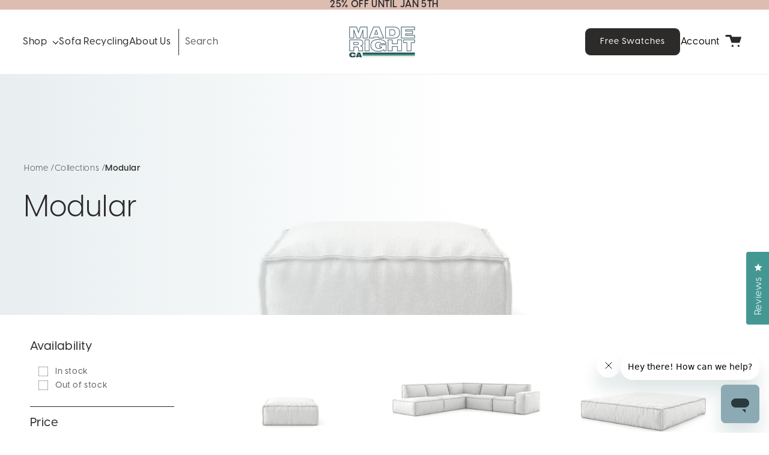

--- FILE ---
content_type: text/html; charset=utf-8
request_url: https://maderightca.com/collections/modular
body_size: 44343
content:
<!doctype html>
<html class="js" lang="en">
  <head>
    
  
  <script
    src="https://js.sentry-cdn.com/d2a43c875006abba52aca26b6feaae0e.min.js"
    crossorigin="anonymous"
  ></script>

  <script>
    window.Sentry &&
      Sentry.onLoad(function () {
        Sentry.lazyLoadIntegration("captureConsoleIntegration").then(
          (integration) => {
            Sentry.addIntegration(integration());
          },
        );
        Sentry.lazyLoadIntegration("browserProfilingIntegration").then(
          (integration) => {
            Sentry.addIntegration(integration());
          },
        );
      });
  </script>


    
    
    
    
    
      
      
    
  
    <meta charset="utf-8">
    <meta http-equiv="X-UA-Compatible" content="IE=edge">
    <meta name="viewport" content="width=device-width,initial-scale=1">
    <meta name="theme-color" content="">
    <link rel="canonical" href="https://maderightca.com/collections/modular"><link rel="icon" type="image/png" href="//maderightca.com/cdn/shop/files/FAVICON.png?crop=center&height=32&v=1698356441&width=32"><link rel="preconnect" href="https://fonts.shopifycdn.com" crossorigin><title>
      Modular Sofas &amp; Couches | MadeRight CA
</title>

    
      <meta name="description" content="Explore our range of modular sofa options at MadeRight CA. Our collection offers quality, comfort, and style for your living room. Upgrade your home today.">
    

    

<meta property="og:site_name" content="MadeRight CA">
<meta property="og:url" content="https://maderightca.com/collections/modular">
<meta property="og:title" content="Modular Sofas &amp; Couches | MadeRight CA">
<meta property="og:type" content="website">
<meta property="og:description" content="Explore our range of modular sofa options at MadeRight CA. Our collection offers quality, comfort, and style for your living room. Upgrade your home today."><meta property="og:image" content="http://maderightca.com/cdn/shop/files/510_-_Fabric_Room_f79867ef-d95a-43c2-9db2-fd176ea86727.jpg?v=1695418591">
  <meta property="og:image:secure_url" content="https://maderightca.com/cdn/shop/files/510_-_Fabric_Room_f79867ef-d95a-43c2-9db2-fd176ea86727.jpg?v=1695418591">
  <meta property="og:image:width" content="3840">
  <meta property="og:image:height" content="1710"><meta name="twitter:card" content="summary_large_image">
<meta name="twitter:title" content="Modular Sofas &amp; Couches | MadeRight CA">
<meta name="twitter:description" content="Explore our range of modular sofa options at MadeRight CA. Our collection offers quality, comfort, and style for your living room. Upgrade your home today.">


    <script src="//maderightca.com/cdn/shop/t/115/assets/constants.js?v=27317763013317761741754680319" defer="defer"></script>
    <script src="//maderightca.com/cdn/shop/t/115/assets/pubsub.js?v=158357773527763999511754680319" defer="defer"></script>
    <script src="//maderightca.com/cdn/shop/t/115/assets/global.js?v=118099101168837940871754680319" defer="defer"></script><script src="//maderightca.com/cdn/shop/t/115/assets/animations.js?v=88693664871331136111754680319" defer="defer"></script><script>window.performance && window.performance.mark && window.performance.mark('shopify.content_for_header.start');</script><meta name="facebook-domain-verification" content="3r5ro1bgi8xnvwfz78k0sgtq7jmry4">
<meta id="shopify-digital-wallet" name="shopify-digital-wallet" content="/78304379184/digital_wallets/dialog">
<meta name="shopify-checkout-api-token" content="516065b3b04fa343b2412e09cec554a9">
<link rel="alternate" type="application/atom+xml" title="Feed" href="/collections/modular.atom" />
<link rel="alternate" type="application/json+oembed" href="https://maderightca.com/collections/modular.oembed">
<script async="async" src="/checkouts/internal/preloads.js?locale=en-US"></script>
<link rel="preconnect" href="https://shop.app" crossorigin="anonymous">
<script async="async" src="https://shop.app/checkouts/internal/preloads.js?locale=en-US&shop_id=78304379184" crossorigin="anonymous"></script>
<script id="apple-pay-shop-capabilities" type="application/json">{"shopId":78304379184,"countryCode":"US","currencyCode":"USD","merchantCapabilities":["supports3DS"],"merchantId":"gid:\/\/shopify\/Shop\/78304379184","merchantName":"MadeRight CA","requiredBillingContactFields":["postalAddress","email","phone"],"requiredShippingContactFields":["postalAddress","email","phone"],"shippingType":"shipping","supportedNetworks":["visa","masterCard","amex","discover","elo","jcb"],"total":{"type":"pending","label":"MadeRight CA","amount":"1.00"},"shopifyPaymentsEnabled":true,"supportsSubscriptions":true}</script>
<script id="shopify-features" type="application/json">{"accessToken":"516065b3b04fa343b2412e09cec554a9","betas":["rich-media-storefront-analytics"],"domain":"maderightca.com","predictiveSearch":true,"shopId":78304379184,"locale":"en"}</script>
<script>var Shopify = Shopify || {};
Shopify.shop = "made-right-ca.myshopify.com";
Shopify.locale = "en";
Shopify.currency = {"active":"USD","rate":"1.0"};
Shopify.country = "US";
Shopify.theme = {"name":"[DEV] Theory 080825 - Global Lead Time","id":178291671344,"schema_name":"Dawn","schema_version":"13.0.0","theme_store_id":null,"role":"main"};
Shopify.theme.handle = "null";
Shopify.theme.style = {"id":null,"handle":null};
Shopify.cdnHost = "maderightca.com/cdn";
Shopify.routes = Shopify.routes || {};
Shopify.routes.root = "/";</script>
<script type="module">!function(o){(o.Shopify=o.Shopify||{}).modules=!0}(window);</script>
<script>!function(o){function n(){var o=[];function n(){o.push(Array.prototype.slice.apply(arguments))}return n.q=o,n}var t=o.Shopify=o.Shopify||{};t.loadFeatures=n(),t.autoloadFeatures=n()}(window);</script>
<script>
  window.ShopifyPay = window.ShopifyPay || {};
  window.ShopifyPay.apiHost = "shop.app\/pay";
  window.ShopifyPay.redirectState = null;
</script>
<script id="shop-js-analytics" type="application/json">{"pageType":"collection"}</script>
<script defer="defer" async type="module" src="//maderightca.com/cdn/shopifycloud/shop-js/modules/v2/client.init-shop-cart-sync_BdyHc3Nr.en.esm.js"></script>
<script defer="defer" async type="module" src="//maderightca.com/cdn/shopifycloud/shop-js/modules/v2/chunk.common_Daul8nwZ.esm.js"></script>
<script type="module">
  await import("//maderightca.com/cdn/shopifycloud/shop-js/modules/v2/client.init-shop-cart-sync_BdyHc3Nr.en.esm.js");
await import("//maderightca.com/cdn/shopifycloud/shop-js/modules/v2/chunk.common_Daul8nwZ.esm.js");

  window.Shopify.SignInWithShop?.initShopCartSync?.({"fedCMEnabled":true,"windoidEnabled":true});

</script>
<script>
  window.Shopify = window.Shopify || {};
  if (!window.Shopify.featureAssets) window.Shopify.featureAssets = {};
  window.Shopify.featureAssets['shop-js'] = {"shop-cart-sync":["modules/v2/client.shop-cart-sync_QYOiDySF.en.esm.js","modules/v2/chunk.common_Daul8nwZ.esm.js"],"init-fed-cm":["modules/v2/client.init-fed-cm_DchLp9rc.en.esm.js","modules/v2/chunk.common_Daul8nwZ.esm.js"],"shop-button":["modules/v2/client.shop-button_OV7bAJc5.en.esm.js","modules/v2/chunk.common_Daul8nwZ.esm.js"],"init-windoid":["modules/v2/client.init-windoid_DwxFKQ8e.en.esm.js","modules/v2/chunk.common_Daul8nwZ.esm.js"],"shop-cash-offers":["modules/v2/client.shop-cash-offers_DWtL6Bq3.en.esm.js","modules/v2/chunk.common_Daul8nwZ.esm.js","modules/v2/chunk.modal_CQq8HTM6.esm.js"],"shop-toast-manager":["modules/v2/client.shop-toast-manager_CX9r1SjA.en.esm.js","modules/v2/chunk.common_Daul8nwZ.esm.js"],"init-shop-email-lookup-coordinator":["modules/v2/client.init-shop-email-lookup-coordinator_UhKnw74l.en.esm.js","modules/v2/chunk.common_Daul8nwZ.esm.js"],"pay-button":["modules/v2/client.pay-button_DzxNnLDY.en.esm.js","modules/v2/chunk.common_Daul8nwZ.esm.js"],"avatar":["modules/v2/client.avatar_BTnouDA3.en.esm.js"],"init-shop-cart-sync":["modules/v2/client.init-shop-cart-sync_BdyHc3Nr.en.esm.js","modules/v2/chunk.common_Daul8nwZ.esm.js"],"shop-login-button":["modules/v2/client.shop-login-button_D8B466_1.en.esm.js","modules/v2/chunk.common_Daul8nwZ.esm.js","modules/v2/chunk.modal_CQq8HTM6.esm.js"],"init-customer-accounts-sign-up":["modules/v2/client.init-customer-accounts-sign-up_C8fpPm4i.en.esm.js","modules/v2/client.shop-login-button_D8B466_1.en.esm.js","modules/v2/chunk.common_Daul8nwZ.esm.js","modules/v2/chunk.modal_CQq8HTM6.esm.js"],"init-shop-for-new-customer-accounts":["modules/v2/client.init-shop-for-new-customer-accounts_CVTO0Ztu.en.esm.js","modules/v2/client.shop-login-button_D8B466_1.en.esm.js","modules/v2/chunk.common_Daul8nwZ.esm.js","modules/v2/chunk.modal_CQq8HTM6.esm.js"],"init-customer-accounts":["modules/v2/client.init-customer-accounts_dRgKMfrE.en.esm.js","modules/v2/client.shop-login-button_D8B466_1.en.esm.js","modules/v2/chunk.common_Daul8nwZ.esm.js","modules/v2/chunk.modal_CQq8HTM6.esm.js"],"shop-follow-button":["modules/v2/client.shop-follow-button_CkZpjEct.en.esm.js","modules/v2/chunk.common_Daul8nwZ.esm.js","modules/v2/chunk.modal_CQq8HTM6.esm.js"],"lead-capture":["modules/v2/client.lead-capture_BntHBhfp.en.esm.js","modules/v2/chunk.common_Daul8nwZ.esm.js","modules/v2/chunk.modal_CQq8HTM6.esm.js"],"checkout-modal":["modules/v2/client.checkout-modal_CfxcYbTm.en.esm.js","modules/v2/chunk.common_Daul8nwZ.esm.js","modules/v2/chunk.modal_CQq8HTM6.esm.js"],"shop-login":["modules/v2/client.shop-login_Da4GZ2H6.en.esm.js","modules/v2/chunk.common_Daul8nwZ.esm.js","modules/v2/chunk.modal_CQq8HTM6.esm.js"],"payment-terms":["modules/v2/client.payment-terms_MV4M3zvL.en.esm.js","modules/v2/chunk.common_Daul8nwZ.esm.js","modules/v2/chunk.modal_CQq8HTM6.esm.js"]};
</script>
<script>(function() {
  var isLoaded = false;
  function asyncLoad() {
    if (isLoaded) return;
    isLoaded = true;
    var urls = ["https:\/\/ottawa.getmulberry.com\/app\/adapter.js?shop=made-right-ca.myshopify.com","https:\/\/api.config-security.com\/first.js?host=made-right-ca.myshopify.com\u0026plat=SHOPIFY\u0026shop=made-right-ca.myshopify.com"];
    for (var i = 0; i < urls.length; i++) {
      var s = document.createElement('script');
      s.type = 'text/javascript';
      s.async = true;
      s.src = urls[i];
      var x = document.getElementsByTagName('script')[0];
      x.parentNode.insertBefore(s, x);
    }
  };
  if(window.attachEvent) {
    window.attachEvent('onload', asyncLoad);
  } else {
    window.addEventListener('load', asyncLoad, false);
  }
})();</script>
<script id="__st">var __st={"a":78304379184,"offset":-28800,"reqid":"ab76cba1-88a7-4779-8643-66dc4bd510de-1768971635","pageurl":"maderightca.com\/collections\/modular","u":"7c1e60a8187e","p":"collection","rtyp":"collection","rid":464993911088};</script>
<script>window.ShopifyPaypalV4VisibilityTracking = true;</script>
<script id="captcha-bootstrap">!function(){'use strict';const t='contact',e='account',n='new_comment',o=[[t,t],['blogs',n],['comments',n],[t,'customer']],c=[[e,'customer_login'],[e,'guest_login'],[e,'recover_customer_password'],[e,'create_customer']],r=t=>t.map((([t,e])=>`form[action*='/${t}']:not([data-nocaptcha='true']) input[name='form_type'][value='${e}']`)).join(','),a=t=>()=>t?[...document.querySelectorAll(t)].map((t=>t.form)):[];function s(){const t=[...o],e=r(t);return a(e)}const i='password',u='form_key',d=['recaptcha-v3-token','g-recaptcha-response','h-captcha-response',i],f=()=>{try{return window.sessionStorage}catch{return}},m='__shopify_v',_=t=>t.elements[u];function p(t,e,n=!1){try{const o=window.sessionStorage,c=JSON.parse(o.getItem(e)),{data:r}=function(t){const{data:e,action:n}=t;return t[m]||n?{data:e,action:n}:{data:t,action:n}}(c);for(const[e,n]of Object.entries(r))t.elements[e]&&(t.elements[e].value=n);n&&o.removeItem(e)}catch(o){console.error('form repopulation failed',{error:o})}}const l='form_type',E='cptcha';function T(t){t.dataset[E]=!0}const w=window,h=w.document,L='Shopify',v='ce_forms',y='captcha';let A=!1;((t,e)=>{const n=(g='f06e6c50-85a8-45c8-87d0-21a2b65856fe',I='https://cdn.shopify.com/shopifycloud/storefront-forms-hcaptcha/ce_storefront_forms_captcha_hcaptcha.v1.5.2.iife.js',D={infoText:'Protected by hCaptcha',privacyText:'Privacy',termsText:'Terms'},(t,e,n)=>{const o=w[L][v],c=o.bindForm;if(c)return c(t,g,e,D).then(n);var r;o.q.push([[t,g,e,D],n]),r=I,A||(h.body.append(Object.assign(h.createElement('script'),{id:'captcha-provider',async:!0,src:r})),A=!0)});var g,I,D;w[L]=w[L]||{},w[L][v]=w[L][v]||{},w[L][v].q=[],w[L][y]=w[L][y]||{},w[L][y].protect=function(t,e){n(t,void 0,e),T(t)},Object.freeze(w[L][y]),function(t,e,n,w,h,L){const[v,y,A,g]=function(t,e,n){const i=e?o:[],u=t?c:[],d=[...i,...u],f=r(d),m=r(i),_=r(d.filter((([t,e])=>n.includes(e))));return[a(f),a(m),a(_),s()]}(w,h,L),I=t=>{const e=t.target;return e instanceof HTMLFormElement?e:e&&e.form},D=t=>v().includes(t);t.addEventListener('submit',(t=>{const e=I(t);if(!e)return;const n=D(e)&&!e.dataset.hcaptchaBound&&!e.dataset.recaptchaBound,o=_(e),c=g().includes(e)&&(!o||!o.value);(n||c)&&t.preventDefault(),c&&!n&&(function(t){try{if(!f())return;!function(t){const e=f();if(!e)return;const n=_(t);if(!n)return;const o=n.value;o&&e.removeItem(o)}(t);const e=Array.from(Array(32),(()=>Math.random().toString(36)[2])).join('');!function(t,e){_(t)||t.append(Object.assign(document.createElement('input'),{type:'hidden',name:u})),t.elements[u].value=e}(t,e),function(t,e){const n=f();if(!n)return;const o=[...t.querySelectorAll(`input[type='${i}']`)].map((({name:t})=>t)),c=[...d,...o],r={};for(const[a,s]of new FormData(t).entries())c.includes(a)||(r[a]=s);n.setItem(e,JSON.stringify({[m]:1,action:t.action,data:r}))}(t,e)}catch(e){console.error('failed to persist form',e)}}(e),e.submit())}));const S=(t,e)=>{t&&!t.dataset[E]&&(n(t,e.some((e=>e===t))),T(t))};for(const o of['focusin','change'])t.addEventListener(o,(t=>{const e=I(t);D(e)&&S(e,y())}));const B=e.get('form_key'),M=e.get(l),P=B&&M;t.addEventListener('DOMContentLoaded',(()=>{const t=y();if(P)for(const e of t)e.elements[l].value===M&&p(e,B);[...new Set([...A(),...v().filter((t=>'true'===t.dataset.shopifyCaptcha))])].forEach((e=>S(e,t)))}))}(h,new URLSearchParams(w.location.search),n,t,e,['guest_login'])})(!0,!0)}();</script>
<script integrity="sha256-4kQ18oKyAcykRKYeNunJcIwy7WH5gtpwJnB7kiuLZ1E=" data-source-attribution="shopify.loadfeatures" defer="defer" src="//maderightca.com/cdn/shopifycloud/storefront/assets/storefront/load_feature-a0a9edcb.js" crossorigin="anonymous"></script>
<script crossorigin="anonymous" defer="defer" src="//maderightca.com/cdn/shopifycloud/storefront/assets/shopify_pay/storefront-65b4c6d7.js?v=20250812"></script>
<script data-source-attribution="shopify.dynamic_checkout.dynamic.init">var Shopify=Shopify||{};Shopify.PaymentButton=Shopify.PaymentButton||{isStorefrontPortableWallets:!0,init:function(){window.Shopify.PaymentButton.init=function(){};var t=document.createElement("script");t.src="https://maderightca.com/cdn/shopifycloud/portable-wallets/latest/portable-wallets.en.js",t.type="module",document.head.appendChild(t)}};
</script>
<script data-source-attribution="shopify.dynamic_checkout.buyer_consent">
  function portableWalletsHideBuyerConsent(e){var t=document.getElementById("shopify-buyer-consent"),n=document.getElementById("shopify-subscription-policy-button");t&&n&&(t.classList.add("hidden"),t.setAttribute("aria-hidden","true"),n.removeEventListener("click",e))}function portableWalletsShowBuyerConsent(e){var t=document.getElementById("shopify-buyer-consent"),n=document.getElementById("shopify-subscription-policy-button");t&&n&&(t.classList.remove("hidden"),t.removeAttribute("aria-hidden"),n.addEventListener("click",e))}window.Shopify?.PaymentButton&&(window.Shopify.PaymentButton.hideBuyerConsent=portableWalletsHideBuyerConsent,window.Shopify.PaymentButton.showBuyerConsent=portableWalletsShowBuyerConsent);
</script>
<script data-source-attribution="shopify.dynamic_checkout.cart.bootstrap">document.addEventListener("DOMContentLoaded",(function(){function t(){return document.querySelector("shopify-accelerated-checkout-cart, shopify-accelerated-checkout")}if(t())Shopify.PaymentButton.init();else{new MutationObserver((function(e,n){t()&&(Shopify.PaymentButton.init(),n.disconnect())})).observe(document.body,{childList:!0,subtree:!0})}}));
</script>
<link id="shopify-accelerated-checkout-styles" rel="stylesheet" media="screen" href="https://maderightca.com/cdn/shopifycloud/portable-wallets/latest/accelerated-checkout-backwards-compat.css" crossorigin="anonymous">
<style id="shopify-accelerated-checkout-cart">
        #shopify-buyer-consent {
  margin-top: 1em;
  display: inline-block;
  width: 100%;
}

#shopify-buyer-consent.hidden {
  display: none;
}

#shopify-subscription-policy-button {
  background: none;
  border: none;
  padding: 0;
  text-decoration: underline;
  font-size: inherit;
  cursor: pointer;
}

#shopify-subscription-policy-button::before {
  box-shadow: none;
}

      </style>
<script id="sections-script" data-sections="td-header" defer="defer" src="//maderightca.com/cdn/shop/t/115/compiled_assets/scripts.js?v=28110"></script>
<script>window.performance && window.performance.mark && window.performance.mark('shopify.content_for_header.end');</script>

    <style data-shopify>
      
        /* -------------------------------------------------------
                        FONTS
/* ------------------------------------------------------- */
@font-face {
  font-family: 'visby';
  src: url("//maderightca.com/cdn/shop/files/VisbyCF-Thin.woff?v=5417508418569662744") format("woff");
  font-weight: 100 200;
  font-style: normal;
}

@font-face {
  font-family: 'visby';
  src: url("//maderightca.com/cdn/shop/files/VisbyCF-ThinOblique.woff?v=961779934196586150") format("woff");
  font-weight: 100 200;
  font-style: italic;
}

@font-face {
  font-family: 'visby';
  src: url("//maderightca.com/cdn/shop/files/VisbyCF-Light.woff?v=14048835554775754791") format("woff");
  font-weight: 300;
  font-style: normal;
}

@font-face {
  font-family: 'visby';
  src: url("//maderightca.com/cdn/shop/files/VisbyCF-LightOblique.woff?v=11912011210455141627") format("woff");
  font-weight: 300;
  font-style: italic;
}

@font-face {
  font-family: 'visby';
  src: url("//maderightca.com/cdn/shop/files/VisbyCF-Regular.woff?v=7529605667455234693") format("woff");
  font-weight: 400;
  font-style: normal;
}

@font-face {
  font-family: 'visby';
  src: url("//maderightca.com/cdn/shop/files/VisbyCF-RegularOblique.woff?v=9343960194019801210") format("woff");
  font-weight: 400;
  font-style: italic;
}

@font-face {
  font-family: 'visby';
  src: url("//maderightca.com/cdn/shop/files/VisbyCF-Medium.woff?v=15092040290322075726") format("woff");
  font-weight: 500;
  font-style: normal;
}

@font-face {
  font-family: 'visby';
  src: url("//maderightca.com/cdn/shop/files/VisbyCF-MediumOblique.woff?v=3581799138127288174") format("woff");
  font-weight: 500;
  font-style: italic;
}

@font-face {
  font-family: 'visby';
  src: url("//maderightca.com/cdn/shop/files/VisbyCF-DemiBold.woff?v=15763901773243929221") format("woff");
  font-weight: 600 700;
  font-style: normal;
}

@font-face {
  font-family: 'visby';
  src: url("//maderightca.com/cdn/shop/files/VisbyCF-DemiBoldOblique.woff?v=789842952930182950") format("woff");
  font-weight: 600 700;
  font-style: italic;
}

@font-face {
  font-family: 'visby';
  src: url("//maderightca.com/cdn/shop/files/VisbyCF-Bold.woff?v=13690993841630572325") format("woff");
  font-weight: 800;
  font-style: normal;
}

@font-face {
  font-family: 'visby';
  src: url("//maderightca.com/cdn/shop/files/VisbyCF-BoldOblique.woff?v=11174882080771889029") format("woff");
  font-weight: 800;
  font-style: italic;
}

@font-face {
  font-family: 'visby';
  src: url("//maderightca.com/cdn/shop/files/VisbyCF-ExtraBold.woff?v=9757905350231776176") format("woff");
  font-weight: 900;
  font-style: normal;
}

@font-face {
  font-family: 'visby';
  src: url("//maderightca.com/cdn/shop/files/VisbyCF-ExtraBoldOblique.woff?v=12186482786920936775") format("woff");
  font-weight: 900;
  font-style: italic;
}

      

      
        :root,
        .color-scheme-1 {
          --color-background: 255,255,255;
        
          --gradient-background: #ffffff;
        

        

        --color-foreground: 44,43,42;
        --color-background-contrast: 191,191,191;
        --color-shadow: 18,18,18;
        --color-button: 0,0,0;
        --color-button-text: 255,255,255;
        --color-secondary-button: 255,255,255;
        --color-secondary-button-text: 18,18,18;
        --color-link: 18,18,18;
        --color-badge-foreground: 44,43,42;
        --color-badge-background: 255,255,255;
        --color-badge-border: 44,43,42;
        --payment-terms-background-color: rgb(255 255 255);
      }
      
        
        .color-scheme-2 {
          --color-background: 243,243,243;
        
          --gradient-background: #f3f3f3;
        

        

        --color-foreground: 18,18,18;
        --color-background-contrast: 179,179,179;
        --color-shadow: 18,18,18;
        --color-button: 18,18,18;
        --color-button-text: 243,243,243;
        --color-secondary-button: 243,243,243;
        --color-secondary-button-text: 18,18,18;
        --color-link: 18,18,18;
        --color-badge-foreground: 18,18,18;
        --color-badge-background: 243,243,243;
        --color-badge-border: 18,18,18;
        --payment-terms-background-color: rgb(243 243 243);
      }
      
        
        .color-scheme-3 {
          --color-background: 36,40,51;
        
          --gradient-background: #242833;
        

        

        --color-foreground: 255,255,255;
        --color-background-contrast: 47,52,66;
        --color-shadow: 18,18,18;
        --color-button: 255,255,255;
        --color-button-text: 0,0,0;
        --color-secondary-button: 36,40,51;
        --color-secondary-button-text: 255,255,255;
        --color-link: 255,255,255;
        --color-badge-foreground: 255,255,255;
        --color-badge-background: 36,40,51;
        --color-badge-border: 255,255,255;
        --payment-terms-background-color: rgb(36 40 51);
      }
      
        
        .color-scheme-4 {
          --color-background: 18,18,18;
        
          --gradient-background: #121212;
        

        

        --color-foreground: 255,255,255;
        --color-background-contrast: 146,146,146;
        --color-shadow: 18,18,18;
        --color-button: 255,255,255;
        --color-button-text: 18,18,18;
        --color-secondary-button: 18,18,18;
        --color-secondary-button-text: 255,255,255;
        --color-link: 255,255,255;
        --color-badge-foreground: 255,255,255;
        --color-badge-background: 18,18,18;
        --color-badge-border: 255,255,255;
        --payment-terms-background-color: rgb(18 18 18);
      }
      
        
        .color-scheme-5 {
          --color-background: 255,255,255;
        
          --gradient-background: #ffffff;
        

        

        --color-foreground: 44,43,42;
        --color-background-contrast: 191,191,191;
        --color-shadow: 18,18,18;
        --color-button: 255,255,255;
        --color-button-text: 251,246,242;
        --color-secondary-button: 255,255,255;
        --color-secondary-button-text: 251,246,242;
        --color-link: 251,246,242;
        --color-badge-foreground: 44,43,42;
        --color-badge-background: 255,255,255;
        --color-badge-border: 44,43,42;
        --payment-terms-background-color: rgb(255 255 255);
      }
      
        
        .color-scheme-1cbd989d-6487-4828-9066-1bcc6ce400cc {
          --color-background: 251,246,242;
        
          --gradient-background: #fbf6f2;
        

        

        --color-foreground: 44,43,42;
        --color-background-contrast: 221,179,144;
        --color-shadow: 18,18,18;
        --color-button: 255,255,255;
        --color-button-text: 44,43,42;
        --color-secondary-button: 251,246,242;
        --color-secondary-button-text: 255,255,255;
        --color-link: 255,255,255;
        --color-badge-foreground: 44,43,42;
        --color-badge-background: 251,246,242;
        --color-badge-border: 44,43,42;
        --payment-terms-background-color: rgb(251 246 242);
      }
      

      body, .color-scheme-1, .color-scheme-2, .color-scheme-3, .color-scheme-4, .color-scheme-5, .color-scheme-1cbd989d-6487-4828-9066-1bcc6ce400cc {
        color: rgba(var(--color-foreground), 0.75);
        background-color: rgb(var(--color-background));
      }

      :root {
        
        --font-body-family: visby, sans-serif;
        --font-body-style: normal;
        --font-body-weight: 500;
        --font-body-weight-bold: 600;

        --font-heading-family: visby, sans-serif;
        --font-heading-style: normal;
        --font-heading-weight: 500;
        

        --font-body-scale: 1.0;
        --font-heading-scale: 1.0;

        --media-padding: px;
        --media-border-opacity: 0.05;
        --media-border-width: 1px;
        --media-radius: 0px;
        --media-shadow-opacity: 0.0;
        --media-shadow-horizontal-offset: 0px;
        --media-shadow-vertical-offset: 4px;
        --media-shadow-blur-radius: 5px;
        --media-shadow-visible: 0;

        --page-width: 140rem;
        --page-width-margin: 0rem;

        --product-card-image-padding: 0.0rem;
        --product-card-corner-radius: 0.0rem;
        --product-card-text-alignment: left;
        --product-card-border-width: 0.0rem;
        --product-card-border-opacity: 0.1;
        --product-card-shadow-opacity: 0.0;
        --product-card-shadow-visible: 0;
        --product-card-shadow-horizontal-offset: 0.0rem;
        --product-card-shadow-vertical-offset: 0.4rem;
        --product-card-shadow-blur-radius: 0.5rem;

        --collection-card-image-padding: 0.0rem;
        --collection-card-corner-radius: 0.0rem;
        --collection-card-text-alignment: left;
        --collection-card-border-width: 0.0rem;
        --collection-card-border-opacity: 0.1;
        --collection-card-shadow-opacity: 0.0;
        --collection-card-shadow-visible: 0;
        --collection-card-shadow-horizontal-offset: 0.0rem;
        --collection-card-shadow-vertical-offset: 0.4rem;
        --collection-card-shadow-blur-radius: 0.5rem;

        --blog-card-image-padding: 0.0rem;
        --blog-card-corner-radius: 0.0rem;
        --blog-card-text-alignment: left;
        --blog-card-border-width: 0.0rem;
        --blog-card-border-opacity: 0.1;
        --blog-card-shadow-opacity: 0.0;
        --blog-card-shadow-visible: 0;
        --blog-card-shadow-horizontal-offset: 0.0rem;
        --blog-card-shadow-vertical-offset: 0.4rem;
        --blog-card-shadow-blur-radius: 0.5rem;

        --badge-corner-radius: 4.0rem;

        --popup-border-width: 1px;
        --popup-border-opacity: 0.1;
        --popup-corner-radius: 0px;
        --popup-shadow-opacity: 0.05;
        --popup-shadow-horizontal-offset: 0px;
        --popup-shadow-vertical-offset: 4px;
        --popup-shadow-blur-radius: 5px;

        --drawer-border-width: 1px;
        --drawer-border-opacity: 0.1;
        --drawer-shadow-opacity: 0.0;
        --drawer-shadow-horizontal-offset: 0px;
        --drawer-shadow-vertical-offset: 4px;
        --drawer-shadow-blur-radius: 5px;

        --spacing-sections-desktop: 0px;
        --spacing-sections-mobile: 0px;

        --grid-desktop-vertical-spacing: 8px;
        --grid-desktop-horizontal-spacing: 8px;
        --grid-mobile-vertical-spacing: 4px;
        --grid-mobile-horizontal-spacing: 4px;

        --text-boxes-border-opacity: 0.1;
        --text-boxes-border-width: 0px;
        --text-boxes-radius: 0px;
        --text-boxes-shadow-opacity: 0.0;
        --text-boxes-shadow-visible: 0;
        --text-boxes-shadow-horizontal-offset: 0px;
        --text-boxes-shadow-vertical-offset: 4px;
        --text-boxes-shadow-blur-radius: 5px;

        --buttons-radius: 0px;
        --buttons-radius-outset: 0px;
        --buttons-border-width: 1px;
        --buttons-border-opacity: 1.0;
        --buttons-shadow-opacity: 0.0;
        --buttons-shadow-visible: 0;
        --buttons-shadow-horizontal-offset: 0px;
        --buttons-shadow-vertical-offset: 4px;
        --buttons-shadow-blur-radius: 5px;
        --buttons-border-offset: 0px;

        --inputs-radius: 0px;
        --inputs-border-width: 1px;
        --inputs-border-opacity: 0.55;
        --inputs-shadow-opacity: 0.0;
        --inputs-shadow-horizontal-offset: 0px;
        --inputs-margin-offset: 0px;
        --inputs-shadow-vertical-offset: 4px;
        --inputs-shadow-blur-radius: 5px;
        --inputs-radius-outset: 0px;

        --variant-pills-radius: 40px;
        --variant-pills-border-width: 1px;
        --variant-pills-border-opacity: 0.55;
        --variant-pills-shadow-opacity: 0.0;
        --variant-pills-shadow-horizontal-offset: 0px;
        --variant-pills-shadow-vertical-offset: 4px;
        --variant-pills-shadow-blur-radius: 5px;

        --btn-one-bg: #294d55;
        --btn-one-hover-bg: #468390;
        --btn-one-text: #fff;
        --btn-one-hover-text: #fff;
        --btn-one-border-color: ;
        --btn-one-hover-border: ;

        --btn-two-bg: #565555;
        --btn-two-hover-bg: #fbf6f2;
        --btn-two-text: #fbf6f2;
        --btn-two-hover-text: #565555;
        --btn-two-border-color: ;
        --btn-two-hover-border: ;

        --btn-three-bg: #fff;
        --btn-three-hover-bg: #294d55;
        --btn-three-text: #294d55;
        --btn-three-hover-text: #fff;
        --btn-three-border-color: #294d55;
        --btn-three-hover-border: #294d55;

        --btn-four-bg: #2c2b2a;
        --btn-four-hover-bg: #565555;
        --btn-four-text: #fff;
        --btn-four-hover-text: #fff;
        --btn-four-border-color: ;
        --btn-four-hover-border: ;
      }

      *,
      *::before,
      *::after {
        box-sizing: inherit;
      }

      html {
        box-sizing: border-box;
        font-size: calc(var(--font-body-scale) * 62.5%);
        height: 100%;
      }

      body {
        display: grid;
        grid-template-rows: auto auto 1fr auto;
        grid-template-columns: 100%;
        min-height: 100%;
        margin: 0;
        font-size: 1.5rem;
        letter-spacing: 0.06rem;
        line-height: calc(1 + 0.8 / var(--font-body-scale));
        font-family: var(--font-body-family);
        font-style: var(--font-body-style);
        font-weight: var(--font-body-weight);
      }

      @media screen and (min-width: 750px) {
        body {
          font-size: 1.6rem;
        }
      }
    </style>

    <link href="//maderightca.com/cdn/shop/t/115/assets/base.css?v=71597293744161882931754680319" rel="stylesheet" type="text/css" media="all" />
    <link href="//maderightca.com/cdn/shop/t/115/assets/td-base.css?v=180673296173004966221754680319" rel="stylesheet" type="text/css" media="all" />
    <link href="//maderightca.com/cdn/shop/t/115/assets/swiper-bundle.min.css?v=98310164404326235131754680319" defer="defer" rel="stylesheet">
    <script src="//maderightca.com/cdn/shop/t/115/assets/swiper-bundle.min.js?v=115785340122829458061754680319" defer="defer"></script>
    <script src="//maderightca.com/cdn/shop/t/115/assets/swiper-slider.js?v=68302101843272468061754680319" defer="defer"></script>
    

      <link rel="preload" as="font" href="//maderightca.com/cdn/fonts/jost/jost_n4.d47a1b6347ce4a4c9f437608011273009d91f2b7.woff2" type="font/woff2" crossorigin>
      

      <link rel="preload" as="font" href="//maderightca.com/cdn/fonts/jost/jost_n4.d47a1b6347ce4a4c9f437608011273009d91f2b7.woff2" type="font/woff2" crossorigin>
      
<link
        rel="stylesheet"
        href="//maderightca.com/cdn/shop/t/115/assets/component-predictive-search.css?v=118923337488134913561754680319"
        media="print"
        onload="this.media='all'"
      ><script>
      if (Shopify.designMode) {
        document.documentElement.classList.add('shopify-design-mode');
      }
    </script>
    <script> (function(){ var s = document.createElement('script'); var h = document.querySelector('head') || document.body; s.src = 'https://acsbapp.com/apps/app/dist/js/app.js'; s.async = true; s.onload = function(){ acsbJS.init({ statementLink : '', footerHtml : '', hideMobile : false, hideTrigger : false, disableBgProcess : false, language : 'en', position : 'left', leadColor : '#146FF8', triggerColor : '#146FF8', triggerRadius : '50%', triggerPositionX : 'left', triggerPositionY : 'bottom', triggerIcon : 'people', triggerSize : 'bottom', triggerOffsetX : 20, triggerOffsetY : 20, mobile : { triggerSize : 'small', triggerPositionX : 'right', triggerPositionY : 'bottom', triggerOffsetX : 10, triggerOffsetY : 10, triggerRadius : '20' } }); }; h.appendChild(s); })(); </script>  <script type="text/javascript">
    (function(c,l,a,r,i,t,y){
        c[a]=c[a]||function(){(c[a].q=c[a].q||[]).push(arguments)};
        t=l.createElement(r);t.async=1;t.src="https://www.clarity.ms/tag/"+i;
        y=l.getElementsByTagName(r)[0];y.parentNode.insertBefore(t,y);
    })(window, document, "clarity", "script", "is3owj7mxo");
</script>
<!-- heatmap.com snippet -->
<script>
  (function() {      
    var _heatmap_paq = window._heatmap_paq || [];
    var heatUrl = window.heatUrl = "https://dashboard.heatmap.com/";
    function heatLoader(url, item) {
      if(typeof handleSinglePagedWebsite !== 'undefined' && item == 'prep') return true;
      var s = document.createElement("script"); s.type = "text/javascript"; 
      s.src = url; s.async = false; s.defer = true; document.head.appendChild(s);
    }
    heatLoader(heatUrl+"preprocessor.min.js?sid=2506", "prep");
    setTimeout(function() {
      if(typeof _heatmap_paq !== "object" || _heatmap_paq.length == 0) {     
        _heatmap_paq.push(["setTrackerUrl", heatUrl+"heatmap.php"]);
        heatLoader(heatUrl+"heatmap-light.min.js?sid=2506", "heat");
      }
    }, 1000);
  })();
</script>
<!-- End heatmap.com snippet Code -->
    <!-- Google tag (gtag.js) -->
<script async src="https://www.googletagmanager.com/gtag/js?id=GT-WF4ZZ7P"></script>
<script>
  window.dataLayer = window.dataLayer || [];
  function gtag(){dataLayer.push(arguments);}
  gtag('js', new Date());

  gtag('config', 'GT-WF4ZZ7P');
</script>
  <!-- BEGIN app block: shopify://apps/okendo/blocks/theme-settings/bb689e69-ea70-4661-8fb7-ad24a2e23c29 --><!-- BEGIN app snippet: header-metafields -->










    <style type="text/css" data-href="https://d3hw6dc1ow8pp2.cloudfront.net/reviews-widget-plus/css/okendo-reviews-styles.8dfe73f0.css"></style><style type="text/css" data-href="https://d3hw6dc1ow8pp2.cloudfront.net/reviews-widget-plus/css/modules/okendo-star-rating.86dbf7f0.css"></style><style type="text/css">.okeReviews[data-oke-container],div.okeReviews{font-size:14px;font-size:var(--oke-text-regular);font-weight:400;font-family:var(--oke-text-fontFamily);line-height:1.6}.okeReviews[data-oke-container] *,.okeReviews[data-oke-container] :after,.okeReviews[data-oke-container] :before,div.okeReviews *,div.okeReviews :after,div.okeReviews :before{box-sizing:border-box}.okeReviews[data-oke-container] h1,.okeReviews[data-oke-container] h2,.okeReviews[data-oke-container] h3,.okeReviews[data-oke-container] h4,.okeReviews[data-oke-container] h5,.okeReviews[data-oke-container] h6,div.okeReviews h1,div.okeReviews h2,div.okeReviews h3,div.okeReviews h4,div.okeReviews h5,div.okeReviews h6{font-size:1em;font-weight:400;line-height:1.4;margin:0}.okeReviews[data-oke-container] ul,div.okeReviews ul{padding:0;margin:0}.okeReviews[data-oke-container] li,div.okeReviews li{list-style-type:none;padding:0}.okeReviews[data-oke-container] p,div.okeReviews p{line-height:1.8;margin:0 0 4px}.okeReviews[data-oke-container] p:last-child,div.okeReviews p:last-child{margin-bottom:0}.okeReviews[data-oke-container] a,div.okeReviews a{text-decoration:none;color:inherit}.okeReviews[data-oke-container] button,div.okeReviews button{border-radius:0;border:0;box-shadow:none;margin:0;width:auto;min-width:auto;padding:0;background-color:transparent;min-height:auto}.okeReviews[data-oke-container] button,.okeReviews[data-oke-container] input,.okeReviews[data-oke-container] select,.okeReviews[data-oke-container] textarea,div.okeReviews button,div.okeReviews input,div.okeReviews select,div.okeReviews textarea{font-family:inherit;font-size:1em}.okeReviews[data-oke-container] label,.okeReviews[data-oke-container] select,div.okeReviews label,div.okeReviews select{display:inline}.okeReviews[data-oke-container] select,div.okeReviews select{width:auto}.okeReviews[data-oke-container] article,.okeReviews[data-oke-container] aside,div.okeReviews article,div.okeReviews aside{margin:0}.okeReviews[data-oke-container] table,div.okeReviews table{background:transparent;border:0;border-collapse:collapse;border-spacing:0;font-family:inherit;font-size:1em;table-layout:auto}.okeReviews[data-oke-container] table td,.okeReviews[data-oke-container] table th,.okeReviews[data-oke-container] table tr,div.okeReviews table td,div.okeReviews table th,div.okeReviews table tr{border:0;font-family:inherit;font-size:1em}.okeReviews[data-oke-container] table td,.okeReviews[data-oke-container] table th,div.okeReviews table td,div.okeReviews table th{background:transparent;font-weight:400;letter-spacing:normal;padding:0;text-align:left;text-transform:none;vertical-align:middle}.okeReviews[data-oke-container] table tr:hover td,.okeReviews[data-oke-container] table tr:hover th,div.okeReviews table tr:hover td,div.okeReviews table tr:hover th{background:transparent}.okeReviews[data-oke-container] fieldset,div.okeReviews fieldset{border:0;padding:0;margin:0;min-width:0}.okeReviews[data-oke-container] img,div.okeReviews img{max-width:none}.okeReviews[data-oke-container] div:empty,div.okeReviews div:empty{display:block}.okeReviews[data-oke-container] .oke-icon:before,div.okeReviews .oke-icon:before{font-family:oke-widget-icons!important;font-style:normal;font-weight:400;font-variant:normal;text-transform:none;line-height:1;-webkit-font-smoothing:antialiased;-moz-osx-font-smoothing:grayscale;color:inherit}.okeReviews[data-oke-container] .oke-icon--select-arrow:before,div.okeReviews .oke-icon--select-arrow:before{content:""}.okeReviews[data-oke-container] .oke-icon--loading:before,div.okeReviews .oke-icon--loading:before{content:""}.okeReviews[data-oke-container] .oke-icon--pencil:before,div.okeReviews .oke-icon--pencil:before{content:""}.okeReviews[data-oke-container] .oke-icon--filter:before,div.okeReviews .oke-icon--filter:before{content:""}.okeReviews[data-oke-container] .oke-icon--play:before,div.okeReviews .oke-icon--play:before{content:""}.okeReviews[data-oke-container] .oke-icon--tick-circle:before,div.okeReviews .oke-icon--tick-circle:before{content:""}.okeReviews[data-oke-container] .oke-icon--chevron-left:before,div.okeReviews .oke-icon--chevron-left:before{content:""}.okeReviews[data-oke-container] .oke-icon--chevron-right:before,div.okeReviews .oke-icon--chevron-right:before{content:""}.okeReviews[data-oke-container] .oke-icon--thumbs-down:before,div.okeReviews .oke-icon--thumbs-down:before{content:""}.okeReviews[data-oke-container] .oke-icon--thumbs-up:before,div.okeReviews .oke-icon--thumbs-up:before{content:""}.okeReviews[data-oke-container] .oke-icon--close:before,div.okeReviews .oke-icon--close:before{content:""}.okeReviews[data-oke-container] .oke-icon--chevron-up:before,div.okeReviews .oke-icon--chevron-up:before{content:""}.okeReviews[data-oke-container] .oke-icon--chevron-down:before,div.okeReviews .oke-icon--chevron-down:before{content:""}.okeReviews[data-oke-container] .oke-icon--star:before,div.okeReviews .oke-icon--star:before{content:""}.okeReviews[data-oke-container] .oke-icon--magnifying-glass:before,div.okeReviews .oke-icon--magnifying-glass:before{content:""}@font-face{font-family:oke-widget-icons;src:url(https://d3hw6dc1ow8pp2.cloudfront.net/reviews-widget-plus/fonts/oke-widget-icons.ttf) format("truetype"),url(https://d3hw6dc1ow8pp2.cloudfront.net/reviews-widget-plus/fonts/oke-widget-icons.woff) format("woff"),url(https://d3hw6dc1ow8pp2.cloudfront.net/reviews-widget-plus/img/oke-widget-icons.bc0d6b0a.svg) format("svg");font-weight:400;font-style:normal;font-display:block}.okeReviews[data-oke-container] .oke-button,div.okeReviews .oke-button{display:inline-block;border-style:solid;border-color:var(--oke-button-borderColor);border-width:var(--oke-button-borderWidth);background-color:var(--oke-button-backgroundColor);line-height:1;padding:12px 24px;margin:0;border-radius:var(--oke-button-borderRadius);color:var(--oke-button-textColor);text-align:center;position:relative;font-weight:var(--oke-button-fontWeight);font-size:var(--oke-button-fontSize);font-family:var(--oke-button-fontFamily);outline:0}.okeReviews[data-oke-container] .oke-button-text,.okeReviews[data-oke-container] .oke-button .oke-icon,div.okeReviews .oke-button-text,div.okeReviews .oke-button .oke-icon{line-height:1}.okeReviews[data-oke-container] .oke-button.oke-is-loading,div.okeReviews .oke-button.oke-is-loading{position:relative}.okeReviews[data-oke-container] .oke-button.oke-is-loading:before,div.okeReviews .oke-button.oke-is-loading:before{font-family:oke-widget-icons!important;font-style:normal;font-weight:400;font-variant:normal;text-transform:none;line-height:1;-webkit-font-smoothing:antialiased;-moz-osx-font-smoothing:grayscale;content:"";color:undefined;font-size:12px;display:inline-block;animation:oke-spin 1s linear infinite;position:absolute;width:12px;height:12px;top:0;left:0;bottom:0;right:0;margin:auto}.okeReviews[data-oke-container] .oke-button.oke-is-loading>*,div.okeReviews .oke-button.oke-is-loading>*{opacity:0}.okeReviews[data-oke-container] .oke-button.oke-is-active,div.okeReviews .oke-button.oke-is-active{background-color:var(--oke-button-backgroundColorActive);color:var(--oke-button-textColorActive);border-color:var(--oke-button-borderColorActive)}.okeReviews[data-oke-container] .oke-button:not(.oke-is-loading),div.okeReviews .oke-button:not(.oke-is-loading){cursor:pointer}.okeReviews[data-oke-container] .oke-button:not(.oke-is-loading):not(.oke-is-active):hover,div.okeReviews .oke-button:not(.oke-is-loading):not(.oke-is-active):hover{background-color:var(--oke-button-backgroundColorHover);color:var(--oke-button-textColorHover);border-color:var(--oke-button-borderColorHover);box-shadow:0 0 0 2px var(--oke-button-backgroundColorHover)}.okeReviews[data-oke-container] .oke-button:not(.oke-is-loading):not(.oke-is-active):active,.okeReviews[data-oke-container] .oke-button:not(.oke-is-loading):not(.oke-is-active):hover:active,div.okeReviews .oke-button:not(.oke-is-loading):not(.oke-is-active):active,div.okeReviews .oke-button:not(.oke-is-loading):not(.oke-is-active):hover:active{background-color:var(--oke-button-backgroundColorActive);color:var(--oke-button-textColorActive);border-color:var(--oke-button-borderColorActive)}.okeReviews[data-oke-container] .oke-title,div.okeReviews .oke-title{font-weight:var(--oke-title-fontWeight);font-size:var(--oke-title-fontSize);font-family:var(--oke-title-fontFamily)}.okeReviews[data-oke-container] .oke-bodyText,div.okeReviews .oke-bodyText{font-weight:var(--oke-bodyText-fontWeight);font-size:var(--oke-bodyText-fontSize);font-family:var(--oke-bodyText-fontFamily)}.okeReviews[data-oke-container] .oke-linkButton,div.okeReviews .oke-linkButton{cursor:pointer;font-weight:700;pointer-events:auto;text-decoration:underline}.okeReviews[data-oke-container] .oke-linkButton:hover,div.okeReviews .oke-linkButton:hover{text-decoration:none}.okeReviews[data-oke-container] .oke-readMore,div.okeReviews .oke-readMore{cursor:pointer;color:inherit;text-decoration:underline}.okeReviews[data-oke-container] .oke-select,div.okeReviews .oke-select{cursor:pointer;background-repeat:no-repeat;background-position-x:100%;background-position-y:50%;border:none;padding:0 24px 0 12px;appearance:none;color:inherit;-webkit-appearance:none;background-color:transparent;background-image:url("data:image/svg+xml;charset=utf-8,%3Csvg fill='currentColor' xmlns='http://www.w3.org/2000/svg' viewBox='0 0 24 24'%3E%3Cpath d='M7 10l5 5 5-5z'/%3E%3Cpath d='M0 0h24v24H0z' fill='none'/%3E%3C/svg%3E");outline-offset:4px}.okeReviews[data-oke-container] .oke-select:disabled,div.okeReviews .oke-select:disabled{background-color:transparent;background-image:url("data:image/svg+xml;charset=utf-8,%3Csvg fill='%239a9db1' xmlns='http://www.w3.org/2000/svg' viewBox='0 0 24 24'%3E%3Cpath d='M7 10l5 5 5-5z'/%3E%3Cpath d='M0 0h24v24H0z' fill='none'/%3E%3C/svg%3E")}.okeReviews[data-oke-container] .oke-loader,div.okeReviews .oke-loader{position:relative}.okeReviews[data-oke-container] .oke-loader:before,div.okeReviews .oke-loader:before{font-family:oke-widget-icons!important;font-style:normal;font-weight:400;font-variant:normal;text-transform:none;line-height:1;-webkit-font-smoothing:antialiased;-moz-osx-font-smoothing:grayscale;content:"";color:var(--oke-text-secondaryColor);font-size:12px;display:inline-block;animation:oke-spin 1s linear infinite;position:absolute;width:12px;height:12px;top:0;left:0;bottom:0;right:0;margin:auto}.okeReviews[data-oke-container] .oke-a11yText,div.okeReviews .oke-a11yText{border:0;clip:rect(0 0 0 0);height:1px;margin:-1px;overflow:hidden;padding:0;position:absolute;width:1px}.okeReviews[data-oke-container] .oke-hidden,div.okeReviews .oke-hidden{display:none}.okeReviews[data-oke-container] .oke-modal,div.okeReviews .oke-modal{bottom:0;left:0;overflow:auto;position:fixed;right:0;top:0;z-index:2147483647;max-height:100%;background-color:rgba(0,0,0,.5);padding:40px 0 32px}@media only screen and (min-width:1024px){.okeReviews[data-oke-container] .oke-modal,div.okeReviews .oke-modal{display:flex;align-items:center;padding:48px 0}}.okeReviews[data-oke-container] .oke-modal ::selection,div.okeReviews .oke-modal ::selection{background-color:rgba(39,45,69,.2)}.okeReviews[data-oke-container] .oke-modal,.okeReviews[data-oke-container] .oke-modal p,div.okeReviews .oke-modal,div.okeReviews .oke-modal p{color:#272d45}.okeReviews[data-oke-container] .oke-modal-content,div.okeReviews .oke-modal-content{background-color:#fff;margin:auto;position:relative;will-change:transform,opacity;width:calc(100% - 64px)}@media only screen and (min-width:1024px){.okeReviews[data-oke-container] .oke-modal-content,div.okeReviews .oke-modal-content{max-width:1000px}}.okeReviews[data-oke-container] .oke-modal-close,div.okeReviews .oke-modal-close{cursor:pointer;position:absolute;width:32px;height:32px;top:-32px;padding:4px;right:-4px;line-height:1}.okeReviews[data-oke-container] .oke-modal-close:before,div.okeReviews .oke-modal-close:before{font-family:oke-widget-icons!important;font-style:normal;font-weight:400;font-variant:normal;text-transform:none;line-height:1;-webkit-font-smoothing:antialiased;-moz-osx-font-smoothing:grayscale;content:"";color:#fff;font-size:24px;display:inline-block;width:24px;height:24px}.okeReviews[data-oke-container] .oke-modal-overlay,div.okeReviews .oke-modal-overlay{background-color:rgba(43,46,56,.9)}@media only screen and (min-width:1024px){.okeReviews[data-oke-container] .oke-modal--large .oke-modal-content,div.okeReviews .oke-modal--large .oke-modal-content{max-width:1200px}}.okeReviews[data-oke-container] .oke-modal .oke-helpful,.okeReviews[data-oke-container] .oke-modal .oke-helpful-vote-button,.okeReviews[data-oke-container] .oke-modal .oke-reviewContent-date,div.okeReviews .oke-modal .oke-helpful,div.okeReviews .oke-modal .oke-helpful-vote-button,div.okeReviews .oke-modal .oke-reviewContent-date{color:#676986}.oke-modal .okeReviews[data-oke-container].oke-w,.oke-modal div.okeReviews.oke-w{color:#272d45}.okeReviews[data-oke-container] .oke-tag,div.okeReviews .oke-tag{align-items:center;color:#272d45;display:flex;font-size:var(--oke-text-small);font-weight:600;text-align:left;position:relative;z-index:2;background-color:#f4f4f6;padding:4px 6px;border:none;border-radius:4px;gap:6px;line-height:1}.okeReviews[data-oke-container] .oke-tag svg,div.okeReviews .oke-tag svg{fill:currentColor;height:1rem}.okeReviews[data-oke-container] .hooper,div.okeReviews .hooper{height:auto}.okeReviews--left{text-align:left}.okeReviews--right{text-align:right}.okeReviews--center{text-align:center}.okeReviews :not([tabindex="-1"]):focus-visible{outline:5px auto highlight;outline:5px auto -webkit-focus-ring-color}.is-oke-modalOpen{overflow:hidden!important}img.oke-is-error{background-color:var(--oke-shadingColor);background-size:cover;background-position:50% 50%;box-shadow:inset 0 0 0 1px var(--oke-border-color)}@keyframes oke-spin{0%{transform:rotate(0deg)}to{transform:rotate(1turn)}}@keyframes oke-fade-in{0%{opacity:0}to{opacity:1}}
.oke-stars{line-height:1;position:relative;display:inline-block}.oke-stars-background svg{overflow:visible}.oke-stars-foreground{overflow:hidden;position:absolute;top:0;left:0}.oke-sr{display:inline-block;padding-top:var(--oke-starRating-spaceAbove);padding-bottom:var(--oke-starRating-spaceBelow)}.oke-sr .oke-is-clickable{cursor:pointer}.oke-sr-count,.oke-sr-rating,.oke-sr-stars{display:inline-block;vertical-align:middle}.oke-sr-stars{line-height:1;margin-right:8px}.oke-sr-rating{display:none}.oke-sr-count--brackets:before{content:"("}.oke-sr-count--brackets:after{content:")"}</style>

    <script type="application/json" id="oke-reviews-settings">{"subscriberId":"c45d8646-da81-450f-a639-ef238961dc7a","analyticsSettings":{"isWidgetOnScreenTrackingEnabled":true,"provider":"none"},"locale":"en","localeAndVariant":{"code":"en"},"matchCustomerLocale":false,"widgetSettings":{"global":{"dateSettings":{"format":{"type":"relative"}},"stars":{"backgroundColor":"#E5E5E5","foregroundColor":"#449894","interspace":2,"shape":{"type":"default"},"showBorder":false},"showIncentiveIndicator":false,"searchEnginePaginationEnabled":true,"font":{"fontType":"inherit-from-page"}},"homepageCarousel":{"slidesPerPage":{"large":3,"medium":2},"totalSlides":12,"scrollBehaviour":"slide","style":{"showDates":true,"border":{"color":"#E5E5EB","width":{"value":1,"unit":"px"}},"headingFont":{"hasCustomFontSettings":false},"bodyFont":{"hasCustomFontSettings":false},"arrows":{"color":"#676986","size":{"value":24,"unit":"px"},"enabled":true},"avatar":{"backgroundColor":"#E5E5EB","placeholderTextColor":"#2C3E50","size":{"value":48,"unit":"px"},"enabled":true},"media":{"size":{"value":80,"unit":"px"},"imageGap":{"value":4,"unit":"px"},"enabled":true},"stars":{"height":{"value":18,"unit":"px"}},"productImageSize":{"value":48,"unit":"px"},"layout":{"name":"default","reviewDetailsPosition":"below","showProductName":false,"showAttributeBars":false,"showProductVariantName":false,"showProductDetails":"only-when-grouped"},"highlightColor":"#0E7A82","spaceAbove":{"value":20,"unit":"px"},"text":{"primaryColor":"#2C3E50","fontSizeRegular":{"value":14,"unit":"px"},"fontSizeSmall":{"value":12,"unit":"px"},"secondaryColor":"#676986"},"spaceBelow":{"value":20,"unit":"px"}},"defaultSort":"rating desc","autoPlay":false,"truncation":{"bodyMaxLines":4,"enabled":true,"truncateAll":false}},"mediaCarousel":{"minimumImages":1,"linkText":"Read More","autoPlay":false,"slideSize":"medium","arrowPosition":"outside"},"mediaGrid":{"gridStyleDesktop":{"layout":"default-desktop"},"gridStyleMobile":{"layout":"default-mobile"},"showMoreArrow":{"arrowColor":"#676986","enabled":true,"backgroundColor":"#f4f4f6"},"linkText":"Read More","infiniteScroll":false,"gapSize":{"value":10,"unit":"px"}},"questions":{"initialPageSize":6,"loadMorePageSize":6},"reviewsBadge":{"layout":"large","colorScheme":"dark"},"reviewsTab":{"backgroundColor":"#449894","position":"bottom-right","textColor":"#FFFFFF","enabled":true,"positionSmall":"hidden"},"reviewsWidget":{"tabs":{"reviews":true,"questions":false},"header":{"columnDistribution":"space-between","verticalAlignment":"top","blocks":[{"columnWidth":"one-third","modules":[{"name":"rating-average","layout":"one-line"},{"name":"rating-breakdown","backgroundColor":"#F4F4F6","shadingColor":"#9A9DB1","stretchMode":"contain"}],"textAlignment":"left"},{"columnWidth":"two-thirds","modules":[{"name":"recommended"},{"name":"media-carousel","imageGap":{"value":4,"unit":"px"},"imageHeight":{"value":120,"unit":"px"}}],"textAlignment":"left"}]},"style":{"showDates":true,"border":{"color":"#E5E5EB","width":{"value":1,"unit":"px"}},"headingFont":{"hasCustomFontSettings":false},"bodyFont":{"hasCustomFontSettings":false},"filters":{"backgroundColorActive":"#676986","backgroundColor":"#FFFFFF","borderColor":"#DBDDE4","borderRadius":{"value":100,"unit":"px"},"borderColorActive":"#676986","textColorActive":"#FFFFFF","textColor":"#2C3E50","searchHighlightColor":"#B2F9E9"},"avatar":{"backgroundColor":"#E5E5EB","placeholderTextColor":"#2C3E50","size":{"value":48,"unit":"px"},"enabled":true},"stars":{"height":{"value":18,"unit":"px"}},"shadingColor":"#F7F7F8","productImageSize":{"value":48,"unit":"px"},"button":{"backgroundColorActive":"#676986","borderColorHover":"#DBDDE4","backgroundColor":"#F7F7F8","borderColor":"#DBDDE4","backgroundColorHover":"#F4F4F6","textColorHover":"#272D45","borderRadius":{"value":4,"unit":"px"},"borderWidth":{"value":1,"unit":"px"},"borderColorActive":"#676986","textColorActive":"#FFFFFF","textColor":"#272D45","font":{"hasCustomFontSettings":false}},"highlightColor":"#0E7A82","spaceAbove":{"value":20,"unit":"px"},"text":{"primaryColor":"#2C3E50","fontSizeRegular":{"value":14,"unit":"px"},"fontSizeLarge":{"value":20,"unit":"px"},"fontSizeSmall":{"value":12,"unit":"px"},"secondaryColor":"#676986"},"spaceBelow":{"value":20,"unit":"px"},"attributeBar":{"style":"default","borderColor":"#9A9DB1","backgroundColor":"#D3D4DD","shadingColor":"#9A9DB1","markerColor":"#00CAAA"}},"showWhenEmpty":true,"reviews":{"list":{"initialPageSize":5,"layout":{"name":"default","showAttributeBars":false,"borderStyle":"full","collapseReviewerDetails":false,"showProductVariantName":false,"showProductDetails":"only-when-grouped"},"media":{"layout":"featured","size":{"value":200,"unit":"px"},"imageGap":{"value":4,"unit":"px"}},"truncation":{"bodyMaxLines":4,"enabled":true,"truncateAll":false},"loadMorePageSize":5},"controls":{"filterMode":"closed","writeReviewButtonEnabled":true,"defaultSort":"has_media desc","freeTextSearchEnabled":false}}},"starRatings":{"showWhenEmpty":false,"clickBehavior":"scroll-to-widget","style":{"text":{"content":"review-count","style":"number-and-text","brackets":false},"spaceAbove":{"value":0,"unit":"px"},"singleStar":false,"spaceBelow":{"value":0,"unit":"px"},"height":{"value":18,"unit":"px"}}}},"features":{"recorderPlusEnabled":true,"recorderQandaPlusEnabled":true}}</script>
            <style id="oke-css-vars">:root{--oke-widget-spaceAbove:20px;--oke-widget-spaceBelow:20px;--oke-starRating-spaceAbove:0;--oke-starRating-spaceBelow:0;--oke-button-backgroundColor:#f7f7f8;--oke-button-backgroundColorHover:#f4f4f6;--oke-button-backgroundColorActive:#676986;--oke-button-textColor:#272d45;--oke-button-textColorHover:#272d45;--oke-button-textColorActive:#fff;--oke-button-borderColor:#dbdde4;--oke-button-borderColorHover:#dbdde4;--oke-button-borderColorActive:#676986;--oke-button-borderRadius:4px;--oke-button-borderWidth:1px;--oke-button-fontWeight:700;--oke-button-fontSize:var(--oke-text-regular,14px);--oke-button-fontFamily:inherit;--oke-border-color:#e5e5eb;--oke-border-width:1px;--oke-text-primaryColor:#2c3e50;--oke-text-secondaryColor:#676986;--oke-text-small:12px;--oke-text-regular:14px;--oke-text-large:20px;--oke-text-fontFamily:inherit;--oke-avatar-size:48px;--oke-avatar-backgroundColor:#e5e5eb;--oke-avatar-placeholderTextColor:#2c3e50;--oke-highlightColor:#0e7a82;--oke-shadingColor:#f7f7f8;--oke-productImageSize:48px;--oke-attributeBar-shadingColor:#9a9db1;--oke-attributeBar-borderColor:#9a9db1;--oke-attributeBar-backgroundColor:#d3d4dd;--oke-attributeBar-markerColor:#00caaa;--oke-filter-backgroundColor:#fff;--oke-filter-backgroundColorActive:#676986;--oke-filter-borderColor:#dbdde4;--oke-filter-borderColorActive:#676986;--oke-filter-textColor:#2c3e50;--oke-filter-textColorActive:#fff;--oke-filter-borderRadius:100px;--oke-filter-searchHighlightColor:#b2f9e9;--oke-mediaGrid-chevronColor:#676986;--oke-stars-foregroundColor:#449894;--oke-stars-backgroundColor:#e5e5e5;--oke-stars-borderWidth:0}.oke-w,oke-modal{--oke-title-fontWeight:600;--oke-title-fontSize:var(--oke-text-regular,14px);--oke-title-fontFamily:inherit;--oke-bodyText-fontWeight:400;--oke-bodyText-fontSize:var(--oke-text-regular,14px);--oke-bodyText-fontFamily:inherit}</style>
            
            <template id="oke-reviews-body-template"><svg id="oke-star-symbols" style="display:none!important" data-oke-id="oke-star-symbols"><symbol id="oke-star-empty" style="overflow:visible;"><path id="star-default--empty" fill="var(--oke-stars-backgroundColor)" stroke="var(--oke-stars-borderColor)" stroke-width="var(--oke-stars-borderWidth)" d="M3.34 13.86c-.48.3-.76.1-.63-.44l1.08-4.56L.26 5.82c-.42-.36-.32-.7.24-.74l4.63-.37L6.92.39c.2-.52.55-.52.76 0l1.8 4.32 4.62.37c.56.05.67.37.24.74l-3.53 3.04 1.08 4.56c.13.54-.14.74-.63.44L7.3 11.43l-3.96 2.43z"/></symbol><symbol id="oke-star-filled" style="overflow:visible;"><path id="star-default--filled" fill="var(--oke-stars-foregroundColor)" stroke="var(--oke-stars-borderColor)" stroke-width="var(--oke-stars-borderWidth)" d="M3.34 13.86c-.48.3-.76.1-.63-.44l1.08-4.56L.26 5.82c-.42-.36-.32-.7.24-.74l4.63-.37L6.92.39c.2-.52.55-.52.76 0l1.8 4.32 4.62.37c.56.05.67.37.24.74l-3.53 3.04 1.08 4.56c.13.54-.14.74-.63.44L7.3 11.43l-3.96 2.43z"/></symbol></svg></template><script>document.addEventListener('readystatechange',() =>{Array.from(document.getElementById('oke-reviews-body-template')?.content.children)?.forEach(function(child){if(!Array.from(document.body.querySelectorAll('[data-oke-id='.concat(child.getAttribute('data-oke-id'),']'))).length){document.body.prepend(child)}})},{once:true});</script>













<!-- END app snippet -->

<!-- BEGIN app snippet: widget-plus-initialisation-script -->




    <script async id="okendo-reviews-script" src="https://d3hw6dc1ow8pp2.cloudfront.net/reviews-widget-plus/js/okendo-reviews.js"></script>

<!-- END app snippet -->


<!-- END app block --><!-- BEGIN app block: shopify://apps/impact-com/blocks/utt/adac1a7f-d17f-4936-8a12-45628cdd8add -->

<script id="advocate_jwt_script" defer>
  (function() {
    if (window.advocateScriptInitialized) {
      console.log("Advocate script already loaded, skipping...");
      return;
    }

    window.advocateScriptInitialized = true;

    async function fetchJWT(shopUrl, customerId) {
      try {
        const response = await fetch(`https://saasler-impact.herokuapp.com/api/v1/advocate_widget_jwt?customer_id=${customerId}&shop_url=${shopUrl}`);

        const data = await response.json();

        window.impactToken = data.jwt;
      } catch (error) {
        console.error("Error fetching data: ", error);
      }
    }

    const shopUrl = Shopify.shop;
    const customerId = __st.cid;

    fetchJWT(shopUrl, customerId).then(() => {
      const uttUrl = "https://utt.impactcdn.com/A4826387-c9d7-4ad0-8737-a01b7d964d521.js";

      (function(a,b,c,d,e,f,g){e['ire_o']=c;e[c]=e[c]||function(){(e[c].a=e[c].a||[]).push(arguments)};f=d.createElement(b);g=d.getElementsByTagName(b)[0];f.async=1;f.src=a;g.parentNode.insertBefore(f,g);})(`${uttUrl}`,'script','ire',document,window); ire('identify');
    });
  })();
</script>

<!-- END app block --><!-- BEGIN app block: shopify://apps/instant-section-page-builder/blocks/instant_core/927e19d9-4e68-41db-99c7-d8debdc1f80d -->
<script>
window.Instant = {
  initialized: true,
  initializedAppEmbed: true,
  initializedVersion: 'latest',
  swiperScriptUrl: 'https://cdn.shopify.com/extensions/019bc6a9-73b5-7215-ba7a-5c83a88c0b68/instant-shopify-66/assets/swiper-bundle.min.js'
};
</script>

<!-- END app block --><!-- BEGIN app block: shopify://apps/klaviyo-email-marketing-sms/blocks/klaviyo-onsite-embed/2632fe16-c075-4321-a88b-50b567f42507 -->












  <script async src="https://static.klaviyo.com/onsite/js/SeAsdP/klaviyo.js?company_id=SeAsdP"></script>
  <script>!function(){if(!window.klaviyo){window._klOnsite=window._klOnsite||[];try{window.klaviyo=new Proxy({},{get:function(n,i){return"push"===i?function(){var n;(n=window._klOnsite).push.apply(n,arguments)}:function(){for(var n=arguments.length,o=new Array(n),w=0;w<n;w++)o[w]=arguments[w];var t="function"==typeof o[o.length-1]?o.pop():void 0,e=new Promise((function(n){window._klOnsite.push([i].concat(o,[function(i){t&&t(i),n(i)}]))}));return e}}})}catch(n){window.klaviyo=window.klaviyo||[],window.klaviyo.push=function(){var n;(n=window._klOnsite).push.apply(n,arguments)}}}}();</script>

  




  <script>
    window.klaviyoReviewsProductDesignMode = false
  </script>







<!-- END app block --><!-- BEGIN app block: shopify://apps/triplewhale/blocks/triple_pixel_snippet/483d496b-3f1a-4609-aea7-8eee3b6b7a2a --><link rel='preconnect dns-prefetch' href='https://api.config-security.com/' crossorigin />
<link rel='preconnect dns-prefetch' href='https://conf.config-security.com/' crossorigin />
<script>
/* >> TriplePixel :: start*/
window.TriplePixelData={TripleName:"made-right-ca.myshopify.com",ver:"2.16",plat:"SHOPIFY",isHeadless:false,src:'SHOPIFY_EXT',product:{id:"",name:``,price:"",variant:""},search:"",collection:"464993911088",cart:"drawer",template:"collection",curr:"USD" || "USD"},function(W,H,A,L,E,_,B,N){function O(U,T,P,H,R){void 0===R&&(R=!1),H=new XMLHttpRequest,P?(H.open("POST",U,!0),H.setRequestHeader("Content-Type","text/plain")):H.open("GET",U,!0),H.send(JSON.stringify(P||{})),H.onreadystatechange=function(){4===H.readyState&&200===H.status?(R=H.responseText,U.includes("/first")?eval(R):P||(N[B]=R)):(299<H.status||H.status<200)&&T&&!R&&(R=!0,O(U,T-1,P))}}if(N=window,!N[H+"sn"]){N[H+"sn"]=1,L=function(){return Date.now().toString(36)+"_"+Math.random().toString(36)};try{A.setItem(H,1+(0|A.getItem(H)||0)),(E=JSON.parse(A.getItem(H+"U")||"[]")).push({u:location.href,r:document.referrer,t:Date.now(),id:L()}),A.setItem(H+"U",JSON.stringify(E))}catch(e){}var i,m,p;A.getItem('"!nC`')||(_=A,A=N,A[H]||(E=A[H]=function(t,e,i){return void 0===i&&(i=[]),"State"==t?E.s:(W=L(),(E._q=E._q||[]).push([W,t,e].concat(i)),W)},E.s="Installed",E._q=[],E.ch=W,B="configSecurityConfModel",N[B]=1,O("https://conf.config-security.com/model",5),i=L(),m=A[atob("c2NyZWVu")],_.setItem("di_pmt_wt",i),p={id:i,action:"profile",avatar:_.getItem("auth-security_rand_salt_"),time:m[atob("d2lkdGg=")]+":"+m[atob("aGVpZ2h0")],host:A.TriplePixelData.TripleName,plat:A.TriplePixelData.plat,url:window.location.href.slice(0,500),ref:document.referrer,ver:A.TriplePixelData.ver},O("https://api.config-security.com/event",5,p),O("https://api.config-security.com/first?host=".concat(p.host,"&plat=").concat(p.plat),5)))}}("","TriplePixel",localStorage);
/* << TriplePixel :: end*/
</script>



<!-- END app block --><script src="https://cdn.shopify.com/extensions/019bc6a9-73b5-7215-ba7a-5c83a88c0b68/instant-shopify-66/assets/instant-core.min.js" type="text/javascript" defer="defer"></script>
<link href="https://monorail-edge.shopifysvc.com" rel="dns-prefetch">
<script>(function(){if ("sendBeacon" in navigator && "performance" in window) {try {var session_token_from_headers = performance.getEntriesByType('navigation')[0].serverTiming.find(x => x.name == '_s').description;} catch {var session_token_from_headers = undefined;}var session_cookie_matches = document.cookie.match(/_shopify_s=([^;]*)/);var session_token_from_cookie = session_cookie_matches && session_cookie_matches.length === 2 ? session_cookie_matches[1] : "";var session_token = session_token_from_headers || session_token_from_cookie || "";function handle_abandonment_event(e) {var entries = performance.getEntries().filter(function(entry) {return /monorail-edge.shopifysvc.com/.test(entry.name);});if (!window.abandonment_tracked && entries.length === 0) {window.abandonment_tracked = true;var currentMs = Date.now();var navigation_start = performance.timing.navigationStart;var payload = {shop_id: 78304379184,url: window.location.href,navigation_start,duration: currentMs - navigation_start,session_token,page_type: "collection"};window.navigator.sendBeacon("https://monorail-edge.shopifysvc.com/v1/produce", JSON.stringify({schema_id: "online_store_buyer_site_abandonment/1.1",payload: payload,metadata: {event_created_at_ms: currentMs,event_sent_at_ms: currentMs}}));}}window.addEventListener('pagehide', handle_abandonment_event);}}());</script>
<script id="web-pixels-manager-setup">(function e(e,d,r,n,o){if(void 0===o&&(o={}),!Boolean(null===(a=null===(i=window.Shopify)||void 0===i?void 0:i.analytics)||void 0===a?void 0:a.replayQueue)){var i,a;window.Shopify=window.Shopify||{};var t=window.Shopify;t.analytics=t.analytics||{};var s=t.analytics;s.replayQueue=[],s.publish=function(e,d,r){return s.replayQueue.push([e,d,r]),!0};try{self.performance.mark("wpm:start")}catch(e){}var l=function(){var e={modern:/Edge?\/(1{2}[4-9]|1[2-9]\d|[2-9]\d{2}|\d{4,})\.\d+(\.\d+|)|Firefox\/(1{2}[4-9]|1[2-9]\d|[2-9]\d{2}|\d{4,})\.\d+(\.\d+|)|Chrom(ium|e)\/(9{2}|\d{3,})\.\d+(\.\d+|)|(Maci|X1{2}).+ Version\/(15\.\d+|(1[6-9]|[2-9]\d|\d{3,})\.\d+)([,.]\d+|)( \(\w+\)|)( Mobile\/\w+|) Safari\/|Chrome.+OPR\/(9{2}|\d{3,})\.\d+\.\d+|(CPU[ +]OS|iPhone[ +]OS|CPU[ +]iPhone|CPU IPhone OS|CPU iPad OS)[ +]+(15[._]\d+|(1[6-9]|[2-9]\d|\d{3,})[._]\d+)([._]\d+|)|Android:?[ /-](13[3-9]|1[4-9]\d|[2-9]\d{2}|\d{4,})(\.\d+|)(\.\d+|)|Android.+Firefox\/(13[5-9]|1[4-9]\d|[2-9]\d{2}|\d{4,})\.\d+(\.\d+|)|Android.+Chrom(ium|e)\/(13[3-9]|1[4-9]\d|[2-9]\d{2}|\d{4,})\.\d+(\.\d+|)|SamsungBrowser\/([2-9]\d|\d{3,})\.\d+/,legacy:/Edge?\/(1[6-9]|[2-9]\d|\d{3,})\.\d+(\.\d+|)|Firefox\/(5[4-9]|[6-9]\d|\d{3,})\.\d+(\.\d+|)|Chrom(ium|e)\/(5[1-9]|[6-9]\d|\d{3,})\.\d+(\.\d+|)([\d.]+$|.*Safari\/(?![\d.]+ Edge\/[\d.]+$))|(Maci|X1{2}).+ Version\/(10\.\d+|(1[1-9]|[2-9]\d|\d{3,})\.\d+)([,.]\d+|)( \(\w+\)|)( Mobile\/\w+|) Safari\/|Chrome.+OPR\/(3[89]|[4-9]\d|\d{3,})\.\d+\.\d+|(CPU[ +]OS|iPhone[ +]OS|CPU[ +]iPhone|CPU IPhone OS|CPU iPad OS)[ +]+(10[._]\d+|(1[1-9]|[2-9]\d|\d{3,})[._]\d+)([._]\d+|)|Android:?[ /-](13[3-9]|1[4-9]\d|[2-9]\d{2}|\d{4,})(\.\d+|)(\.\d+|)|Mobile Safari.+OPR\/([89]\d|\d{3,})\.\d+\.\d+|Android.+Firefox\/(13[5-9]|1[4-9]\d|[2-9]\d{2}|\d{4,})\.\d+(\.\d+|)|Android.+Chrom(ium|e)\/(13[3-9]|1[4-9]\d|[2-9]\d{2}|\d{4,})\.\d+(\.\d+|)|Android.+(UC? ?Browser|UCWEB|U3)[ /]?(15\.([5-9]|\d{2,})|(1[6-9]|[2-9]\d|\d{3,})\.\d+)\.\d+|SamsungBrowser\/(5\.\d+|([6-9]|\d{2,})\.\d+)|Android.+MQ{2}Browser\/(14(\.(9|\d{2,})|)|(1[5-9]|[2-9]\d|\d{3,})(\.\d+|))(\.\d+|)|K[Aa][Ii]OS\/(3\.\d+|([4-9]|\d{2,})\.\d+)(\.\d+|)/},d=e.modern,r=e.legacy,n=navigator.userAgent;return n.match(d)?"modern":n.match(r)?"legacy":"unknown"}(),u="modern"===l?"modern":"legacy",c=(null!=n?n:{modern:"",legacy:""})[u],f=function(e){return[e.baseUrl,"/wpm","/b",e.hashVersion,"modern"===e.buildTarget?"m":"l",".js"].join("")}({baseUrl:d,hashVersion:r,buildTarget:u}),m=function(e){var d=e.version,r=e.bundleTarget,n=e.surface,o=e.pageUrl,i=e.monorailEndpoint;return{emit:function(e){var a=e.status,t=e.errorMsg,s=(new Date).getTime(),l=JSON.stringify({metadata:{event_sent_at_ms:s},events:[{schema_id:"web_pixels_manager_load/3.1",payload:{version:d,bundle_target:r,page_url:o,status:a,surface:n,error_msg:t},metadata:{event_created_at_ms:s}}]});if(!i)return console&&console.warn&&console.warn("[Web Pixels Manager] No Monorail endpoint provided, skipping logging."),!1;try{return self.navigator.sendBeacon.bind(self.navigator)(i,l)}catch(e){}var u=new XMLHttpRequest;try{return u.open("POST",i,!0),u.setRequestHeader("Content-Type","text/plain"),u.send(l),!0}catch(e){return console&&console.warn&&console.warn("[Web Pixels Manager] Got an unhandled error while logging to Monorail."),!1}}}}({version:r,bundleTarget:l,surface:e.surface,pageUrl:self.location.href,monorailEndpoint:e.monorailEndpoint});try{o.browserTarget=l,function(e){var d=e.src,r=e.async,n=void 0===r||r,o=e.onload,i=e.onerror,a=e.sri,t=e.scriptDataAttributes,s=void 0===t?{}:t,l=document.createElement("script"),u=document.querySelector("head"),c=document.querySelector("body");if(l.async=n,l.src=d,a&&(l.integrity=a,l.crossOrigin="anonymous"),s)for(var f in s)if(Object.prototype.hasOwnProperty.call(s,f))try{l.dataset[f]=s[f]}catch(e){}if(o&&l.addEventListener("load",o),i&&l.addEventListener("error",i),u)u.appendChild(l);else{if(!c)throw new Error("Did not find a head or body element to append the script");c.appendChild(l)}}({src:f,async:!0,onload:function(){if(!function(){var e,d;return Boolean(null===(d=null===(e=window.Shopify)||void 0===e?void 0:e.analytics)||void 0===d?void 0:d.initialized)}()){var d=window.webPixelsManager.init(e)||void 0;if(d){var r=window.Shopify.analytics;r.replayQueue.forEach((function(e){var r=e[0],n=e[1],o=e[2];d.publishCustomEvent(r,n,o)})),r.replayQueue=[],r.publish=d.publishCustomEvent,r.visitor=d.visitor,r.initialized=!0}}},onerror:function(){return m.emit({status:"failed",errorMsg:"".concat(f," has failed to load")})},sri:function(e){var d=/^sha384-[A-Za-z0-9+/=]+$/;return"string"==typeof e&&d.test(e)}(c)?c:"",scriptDataAttributes:o}),m.emit({status:"loading"})}catch(e){m.emit({status:"failed",errorMsg:(null==e?void 0:e.message)||"Unknown error"})}}})({shopId: 78304379184,storefrontBaseUrl: "https://maderightca.com",extensionsBaseUrl: "https://extensions.shopifycdn.com/cdn/shopifycloud/web-pixels-manager",monorailEndpoint: "https://monorail-edge.shopifysvc.com/unstable/produce_batch",surface: "storefront-renderer",enabledBetaFlags: ["2dca8a86"],webPixelsConfigList: [{"id":"2099446064","configuration":"{\"accountID\":\"SeAsdP\",\"webPixelConfig\":\"eyJlbmFibGVBZGRlZFRvQ2FydEV2ZW50cyI6IHRydWV9\"}","eventPayloadVersion":"v1","runtimeContext":"STRICT","scriptVersion":"524f6c1ee37bacdca7657a665bdca589","type":"APP","apiClientId":123074,"privacyPurposes":["ANALYTICS","MARKETING"],"dataSharingAdjustments":{"protectedCustomerApprovalScopes":["read_customer_address","read_customer_email","read_customer_name","read_customer_personal_data","read_customer_phone"]}},{"id":"1886290224","configuration":"{\"siteId\":\"REwa1qLOixzSFkAA\"}","eventPayloadVersion":"v1","runtimeContext":"STRICT","scriptVersion":"c9406bb6835a3b96d17b5d48e4254f48","type":"APP","apiClientId":45694124033,"privacyPurposes":["ANALYTICS"],"dataSharingAdjustments":{"protectedCustomerApprovalScopes":[]}},{"id":"1575813424","configuration":"{\"projectId\":\"is3owj7mxo\"}","eventPayloadVersion":"v1","runtimeContext":"STRICT","scriptVersion":"cf1781658ed156031118fc4bbc2ed159","type":"APP","apiClientId":240074326017,"privacyPurposes":[],"capabilities":["advanced_dom_events"],"dataSharingAdjustments":{"protectedCustomerApprovalScopes":["read_customer_personal_data"]}},{"id":"738394416","configuration":"{\"config\":\"{\\\"pixel_id\\\":\\\"G-2N4B9Z91QP\\\",\\\"target_country\\\":\\\"US\\\",\\\"gtag_events\\\":[{\\\"type\\\":\\\"search\\\",\\\"action_label\\\":[\\\"G-2N4B9Z91QP\\\",\\\"AW-11364181331\\\/mSzFCNj8xPMYENPK7qoq\\\"]},{\\\"type\\\":\\\"begin_checkout\\\",\\\"action_label\\\":[\\\"G-2N4B9Z91QP\\\",\\\"AW-11364181331\\\/QdrPCN78xPMYENPK7qoq\\\"]},{\\\"type\\\":\\\"view_item\\\",\\\"action_label\\\":[\\\"G-2N4B9Z91QP\\\",\\\"AW-11364181331\\\/soD8CNX8xPMYENPK7qoq\\\",\\\"MC-RCZHYXRSTX\\\"]},{\\\"type\\\":\\\"purchase\\\",\\\"action_label\\\":[\\\"G-2N4B9Z91QP\\\",\\\"AW-11364181331\\\/mL57CM_8xPMYENPK7qoq\\\",\\\"MC-RCZHYXRSTX\\\"]},{\\\"type\\\":\\\"page_view\\\",\\\"action_label\\\":[\\\"G-2N4B9Z91QP\\\",\\\"AW-11364181331\\\/f7h3CNL8xPMYENPK7qoq\\\",\\\"MC-RCZHYXRSTX\\\"]},{\\\"type\\\":\\\"add_payment_info\\\",\\\"action_label\\\":[\\\"G-2N4B9Z91QP\\\",\\\"AW-11364181331\\\/pDPnCOH8xPMYENPK7qoq\\\"]},{\\\"type\\\":\\\"add_to_cart\\\",\\\"action_label\\\":[\\\"G-2N4B9Z91QP\\\",\\\"AW-11364181331\\\/it5vCNv8xPMYENPK7qoq\\\"]}],\\\"enable_monitoring_mode\\\":false}\"}","eventPayloadVersion":"v1","runtimeContext":"OPEN","scriptVersion":"b2a88bafab3e21179ed38636efcd8a93","type":"APP","apiClientId":1780363,"privacyPurposes":[],"dataSharingAdjustments":{"protectedCustomerApprovalScopes":["read_customer_address","read_customer_email","read_customer_name","read_customer_personal_data","read_customer_phone"]}},{"id":"299925808","configuration":"{\"pixel_id\":\"883718730036642\",\"pixel_type\":\"facebook_pixel\",\"metaapp_system_user_token\":\"-\"}","eventPayloadVersion":"v1","runtimeContext":"OPEN","scriptVersion":"ca16bc87fe92b6042fbaa3acc2fbdaa6","type":"APP","apiClientId":2329312,"privacyPurposes":["ANALYTICS","MARKETING","SALE_OF_DATA"],"dataSharingAdjustments":{"protectedCustomerApprovalScopes":["read_customer_address","read_customer_email","read_customer_name","read_customer_personal_data","read_customer_phone"]}},{"id":"240189744","configuration":"{\"shopId\":\"made-right-ca.myshopify.com\"}","eventPayloadVersion":"v1","runtimeContext":"STRICT","scriptVersion":"674c31de9c131805829c42a983792da6","type":"APP","apiClientId":2753413,"privacyPurposes":["ANALYTICS","MARKETING","SALE_OF_DATA"],"dataSharingAdjustments":{"protectedCustomerApprovalScopes":["read_customer_address","read_customer_email","read_customer_name","read_customer_personal_data","read_customer_phone"]}},{"id":"90833200","configuration":"{\"campaignID\":\"21515\",\"externalExecutionURL\":\"https:\/\/engine.saasler.com\/api\/v1\/webhook_executions\/06bdc9aeb33cea51b7655b29c09b2c86\"}","eventPayloadVersion":"v1","runtimeContext":"STRICT","scriptVersion":"d89aa9260a7e3daa33c6dca1e641a0ca","type":"APP","apiClientId":3546795,"privacyPurposes":[],"dataSharingAdjustments":{"protectedCustomerApprovalScopes":["read_customer_email","read_customer_personal_data"]}},{"id":"94929200","eventPayloadVersion":"1","runtimeContext":"LAX","scriptVersion":"1","type":"CUSTOM","privacyPurposes":["ANALYTICS","MARKETING","SALE_OF_DATA"],"name":"Reddit Pixel"},{"id":"102105392","eventPayloadVersion":"1","runtimeContext":"LAX","scriptVersion":"1","type":"CUSTOM","privacyPurposes":["ANALYTICS","MARKETING","SALE_OF_DATA"],"name":"Heatmap"},{"id":"176161072","eventPayloadVersion":"1","runtimeContext":"LAX","scriptVersion":"1","type":"CUSTOM","privacyPurposes":["ANALYTICS","MARKETING","SALE_OF_DATA"],"name":"Tag Manager"},{"id":"shopify-app-pixel","configuration":"{}","eventPayloadVersion":"v1","runtimeContext":"STRICT","scriptVersion":"0450","apiClientId":"shopify-pixel","type":"APP","privacyPurposes":["ANALYTICS","MARKETING"]},{"id":"shopify-custom-pixel","eventPayloadVersion":"v1","runtimeContext":"LAX","scriptVersion":"0450","apiClientId":"shopify-pixel","type":"CUSTOM","privacyPurposes":["ANALYTICS","MARKETING"]}],isMerchantRequest: false,initData: {"shop":{"name":"MadeRight CA","paymentSettings":{"currencyCode":"USD"},"myshopifyDomain":"made-right-ca.myshopify.com","countryCode":"US","storefrontUrl":"https:\/\/maderightca.com"},"customer":null,"cart":null,"checkout":null,"productVariants":[],"purchasingCompany":null},},"https://maderightca.com/cdn","fcfee988w5aeb613cpc8e4bc33m6693e112",{"modern":"","legacy":""},{"shopId":"78304379184","storefrontBaseUrl":"https:\/\/maderightca.com","extensionBaseUrl":"https:\/\/extensions.shopifycdn.com\/cdn\/shopifycloud\/web-pixels-manager","surface":"storefront-renderer","enabledBetaFlags":"[\"2dca8a86\"]","isMerchantRequest":"false","hashVersion":"fcfee988w5aeb613cpc8e4bc33m6693e112","publish":"custom","events":"[[\"page_viewed\",{}],[\"collection_viewed\",{\"collection\":{\"id\":\"464993911088\",\"title\":\"Modular\",\"productVariants\":[{\"price\":{\"amount\":1371.11,\"currencyCode\":\"USD\"},\"product\":{\"title\":\"510 Cozy AF Ottoman\",\"vendor\":\"Made Right California\",\"id\":\"9808661840176\",\"untranslatedTitle\":\"510 Cozy AF Ottoman\",\"url\":\"\/products\/510-cozy-af-ottoman\",\"type\":\"Ottoman\"},\"id\":\"49695773557040\",\"image\":{\"src\":\"\/\/maderightca.com\/cdn\/shop\/files\/510_COZY_AF_OTTOMAN_FRONT_b6d41f14-3640-49f1-8c16-de093252899f.jpg?v=1743809553\"},\"sku\":\"T_0553\",\"title\":\"Default Title\",\"untranslatedTitle\":\"Default Title\"},{\"price\":{\"amount\":0.0,\"currencyCode\":\"USD\"},\"product\":{\"title\":\"510 Cozy AF Sectional with Bumper\",\"vendor\":\"Made Right California\",\"id\":\"9808661315888\",\"untranslatedTitle\":\"510 Cozy AF Sectional with Bumper\",\"url\":\"\/products\/510-cozy-af-sectional-with-bumper\",\"type\":\"Modular Sectional\"},\"id\":\"49695772344624\",\"image\":{\"src\":\"\/\/maderightca.com\/cdn\/shop\/files\/510_COZY_AF_SECTIONAL_WITH_BUMPER_45_1_834c37f5-f004-4127-8ca9-7f510500dd46.jpg?v=1743814619\"},\"sku\":\"T_0571\",\"title\":\"Default Title\",\"untranslatedTitle\":\"Default Title\"},{\"price\":{\"amount\":5180.0,\"currencyCode\":\"USD\"},\"product\":{\"title\":\"510 Cozy AF Party Lounge\",\"vendor\":\"Made Right California\",\"id\":\"9808661020976\",\"untranslatedTitle\":\"510 Cozy AF Party Lounge\",\"url\":\"\/products\/510-cozy-af-party-lounge\",\"type\":\"Ottoman\"},\"id\":\"49695771296048\",\"image\":{\"src\":\"\/\/maderightca.com\/cdn\/shop\/files\/510_COZY_AF_PARTY_LOUNGE_45_1_bc8be533-8df3-4e20-b2eb-2ff36b8d7c39.jpg?v=1743809549\"},\"sku\":\"T_0563\",\"title\":\"Default Title\",\"untranslatedTitle\":\"Default Title\"},{\"price\":{\"amount\":0.0,\"currencyCode\":\"USD\"},\"product\":{\"title\":\"510 Cozy AF Double Bumper Sectional\",\"vendor\":\"Made Right California\",\"id\":\"9808662069552\",\"untranslatedTitle\":\"510 Cozy AF Double Bumper Sectional\",\"url\":\"\/products\/510-cozy-af-double-bumper-sectional\",\"type\":\"Modular Sectional\"},\"id\":\"49695774540080\",\"image\":{\"src\":\"\/\/maderightca.com\/cdn\/shop\/files\/510_COZY_AF_DOUBLE_BUMPER_SECTIONAL_45_1_8a72302e-680b-4fa0-a399-45bd4b71e572.jpg?v=1743809554\"},\"sku\":\"T_0565\",\"title\":\"Default Title\",\"untranslatedTitle\":\"Default Title\"},{\"price\":{\"amount\":0.0,\"currencyCode\":\"USD\"},\"product\":{\"title\":\"510 Cozy AF Bumper Return\",\"vendor\":\"Made Right California\",\"id\":\"9808662200624\",\"untranslatedTitle\":\"510 Cozy AF Bumper Return\",\"url\":\"\/products\/510-cozy-af-bumper-return\",\"type\":\"Modular Piece\"},\"id\":\"49695774572848\",\"image\":{\"src\":\"\/\/maderightca.com\/cdn\/shop\/files\/510_COZY_AF_BUMPER_RETURN_FRONT_82467f4a-ce9c-41f9-9105-f117da04db10.jpg?v=1743814374\"},\"sku\":\"T_0560\",\"title\":\"Default Title\",\"untranslatedTitle\":\"Default Title\"},{\"price\":{\"amount\":0.0,\"currencyCode\":\"USD\"},\"product\":{\"title\":\"510 Cozy AF One Arm Piece\",\"vendor\":\"Made Right California\",\"id\":\"9808662266160\",\"untranslatedTitle\":\"510 Cozy AF One Arm Piece\",\"url\":\"\/products\/510-cozy-af-one-arm-piece\",\"type\":\"Modular Piece\"},\"id\":\"49695774867760\",\"image\":{\"src\":\"\/\/maderightca.com\/cdn\/shop\/files\/510_COZY_AF_ONE_ARM_PIECE_FRONT_3150c36b-8cbc-4c8b-8578-d4369d964dd8.jpg?v=1743809556\"},\"sku\":\"T_0552\",\"title\":\"Default Title\",\"untranslatedTitle\":\"Default Title\"},{\"price\":{\"amount\":5433.45,\"currencyCode\":\"USD\"},\"product\":{\"title\":\"510 Cozy AF Double Armless Piece\",\"vendor\":\"Made Right California\",\"id\":\"9808662331696\",\"untranslatedTitle\":\"510 Cozy AF Double Armless Piece\",\"url\":\"\/products\/510-cozy-af-double-armless-piece\",\"type\":\"Modular Piece\"},\"id\":\"49695775031600\",\"image\":{\"src\":\"\/\/maderightca.com\/cdn\/shop\/files\/510_COZY_AF_DOUBLE_ARMLESS_PIECE_FRONT_20a0290d-de90-45cd-8f12-cf839eed9931.jpg?v=1743809555\"},\"sku\":\"T_0561\",\"title\":\"Default Title\",\"untranslatedTitle\":\"Default Title\"},{\"price\":{\"amount\":2716.73,\"currencyCode\":\"USD\"},\"product\":{\"title\":\"510 Cozy AF Armless Piece\",\"vendor\":\"Made Right California\",\"id\":\"9808662397232\",\"untranslatedTitle\":\"510 Cozy AF Armless Piece\",\"url\":\"\/products\/510-cozy-af-armless-piece\",\"type\":\"Modular Piece\"},\"id\":\"49695775097136\",\"image\":{\"src\":\"\/\/maderightca.com\/cdn\/shop\/files\/510_COZY_AF_ARMLESS_PIECE_FRONT_b7c85285-4f24-4ede-8fed-f9fd97fde245.jpg?v=1743809555\"},\"sku\":\"T_0550\",\"title\":\"Default Title\",\"untranslatedTitle\":\"Default Title\"},{\"price\":{\"amount\":0.0,\"currencyCode\":\"USD\"},\"product\":{\"title\":\"510 Cozy AF Armless Bumper Piece\",\"vendor\":\"Made Right California\",\"id\":\"9808660988208\",\"untranslatedTitle\":\"510 Cozy AF Armless Bumper Piece\",\"url\":\"\/products\/510-cozy-af-armless-bumper-piece\",\"type\":\"Modular Piece\"},\"id\":\"49695771590960\",\"image\":{\"src\":\"\/\/maderightca.com\/cdn\/shop\/files\/510_COZY_AF_ARMLESS_BUMPER_PIECE_FRONT_5976c282-bd8e-4af0-8635-d5c52fe24b48.jpg?v=1743814696\"},\"sku\":\"T_0559\",\"title\":\"Default Title\",\"untranslatedTitle\":\"Default Title\"},{\"price\":{\"amount\":5433.45,\"currencyCode\":\"USD\"},\"product\":{\"title\":\"510 Cozy AF Armless Chaise\",\"vendor\":\"Made Right California\",\"id\":\"9808660889904\",\"untranslatedTitle\":\"510 Cozy AF Armless Chaise\",\"url\":\"\/products\/510-cozy-af-armless-chaise\",\"type\":\"Chaise\"},\"id\":\"49695771132208\",\"image\":{\"src\":\"\/\/maderightca.com\/cdn\/shop\/files\/510_COZY_AF_ARMLESS_CHAISE_45_1_6f46575a-4975-4ebb-9c81-729d83a384d8.jpg?v=1743811384\"},\"sku\":\"T_0562\",\"title\":\"Default Title\",\"untranslatedTitle\":\"Default Title\"},{\"price\":{\"amount\":13921.38,\"currencyCode\":\"USD\"},\"product\":{\"title\":\"510 Cozy AF Corner Sectional\",\"vendor\":\"Made Right California\",\"id\":\"9808662823216\",\"untranslatedTitle\":\"510 Cozy AF Corner Sectional\",\"url\":\"\/products\/510-cozy-af-corner-sectional\",\"type\":\"Modular Sectional\"},\"id\":\"49695776178480\",\"image\":{\"src\":\"\/\/maderightca.com\/cdn\/shop\/files\/510_COZY_AF_CORNER_SECTIONAL_45_1_523f8b47-aec1-46ba-85ab-2756fd6cd61f.jpg?v=1743809558\"},\"sku\":\"T_0568\",\"title\":\"Default Title\",\"untranslatedTitle\":\"Default Title\"},{\"price\":{\"amount\":0.0,\"currencyCode\":\"USD\"},\"product\":{\"title\":\"510 Cozy AF XL Sectional with Bumper\",\"vendor\":\"Made Right California\",\"id\":\"9808660857136\",\"untranslatedTitle\":\"510 Cozy AF XL Sectional with Bumper\",\"url\":\"\/products\/510-cozy-af-xl-sectional-with-bumper\",\"type\":\"Modular Sectional\"},\"id\":\"49695771099440\",\"image\":{\"src\":\"\/\/maderightca.com\/cdn\/shop\/files\/510_COZY_AF_XL_SECTIONAL_WITH_BUMPER_45_1_24a5c87e-3071-4c64-9d3c-6f9799d11744.jpg?v=1743814863\"},\"sku\":\"T_0567\",\"title\":\"Default Title\",\"untranslatedTitle\":\"Default Title\"},{\"price\":{\"amount\":2346.86,\"currencyCode\":\"USD\"},\"product\":{\"title\":\"510 Corner Piece\",\"vendor\":\"Made Right California\",\"id\":\"8619925504304\",\"untranslatedTitle\":\"510 Corner Piece\",\"url\":\"\/products\/510-corner-piece\",\"type\":\"Modular Piece\"},\"id\":\"49108934066480\",\"image\":{\"src\":\"\/\/maderightca.com\/cdn\/shop\/files\/510-Corner-Piece_productImage_1.jpg?v=1693503372\"},\"sku\":\"T_0413\",\"title\":\"Default Title\",\"untranslatedTitle\":\"Default Title\"},{\"price\":{\"amount\":4748.57,\"currencyCode\":\"USD\"},\"product\":{\"title\":\"510 Sofa\",\"vendor\":\"Made Right California\",\"id\":\"8619925733680\",\"untranslatedTitle\":\"510 Sofa\",\"url\":\"\/products\/510-sofa\",\"type\":\"Sofa\"},\"id\":\"49109121302832\",\"image\":{\"src\":\"\/\/maderightca.com\/cdn\/shop\/files\/510-Sofa_productImage_1_048c15db-c8ea-4e7a-89ba-7c046e6546fe.jpg?v=1693503374\"},\"sku\":\"T_0409\",\"title\":\"Default Title\",\"untranslatedTitle\":\"Default Title\"},{\"price\":{\"amount\":2082.57,\"currencyCode\":\"USD\"},\"product\":{\"title\":\"510 One Arm Piece\",\"vendor\":\"Made Right California\",\"id\":\"8619925930288\",\"untranslatedTitle\":\"510 One Arm Piece\",\"url\":\"\/products\/510-one-arm-piece\",\"type\":\"Modular Piece\"},\"id\":\"49109122449712\",\"image\":{\"src\":\"\/\/maderightca.com\/cdn\/shop\/files\/510-One-Arm-Piece_productImage_1.jpg?v=1693503377\"},\"sku\":\"T_0414\",\"title\":\"Default Title\",\"untranslatedTitle\":\"Default Title\"},{\"price\":{\"amount\":1699.89,\"currencyCode\":\"USD\"},\"product\":{\"title\":\"510 Ottoman\",\"vendor\":\"Made Right California\",\"id\":\"8619926126896\",\"untranslatedTitle\":\"510 Ottoman\",\"url\":\"\/products\/510-ottoman\",\"type\":\"Modular Piece\"},\"id\":\"49109243003184\",\"image\":{\"src\":\"\/\/maderightca.com\/cdn\/shop\/files\/510-Ottoman_productImage_1.jpg?v=1693503377\"},\"sku\":\"T_0412\",\"title\":\"Default Title\",\"untranslatedTitle\":\"Default Title\"},{\"price\":{\"amount\":1803.49,\"currencyCode\":\"USD\"},\"product\":{\"title\":\"510 Armless Piece\",\"vendor\":\"Made Right California\",\"id\":\"8619926356272\",\"untranslatedTitle\":\"510 Armless Piece\",\"url\":\"\/products\/510-armless-piece\",\"type\":\"Modular Piece\"},\"id\":\"49109415100720\",\"image\":{\"src\":\"\/\/maderightca.com\/cdn\/shop\/files\/510-Armless-Piece_productImage_1_4ae89f0e-4dd0-4fc1-875c-d66f4f69d26d.jpg?v=1693503379\"},\"sku\":\"T_0411\",\"title\":\"Default Title\",\"untranslatedTitle\":\"Default Title\"}]}}]]"});</script><script>
  window.ShopifyAnalytics = window.ShopifyAnalytics || {};
  window.ShopifyAnalytics.meta = window.ShopifyAnalytics.meta || {};
  window.ShopifyAnalytics.meta.currency = 'USD';
  var meta = {"products":[{"id":9808661840176,"gid":"gid:\/\/shopify\/Product\/9808661840176","vendor":"Made Right California","type":"Ottoman","handle":"510-cozy-af-ottoman","variants":[{"id":49695773557040,"price":137111,"name":"510 Cozy AF Ottoman","public_title":null,"sku":"T_0553"}],"remote":false},{"id":9808661315888,"gid":"gid:\/\/shopify\/Product\/9808661315888","vendor":"Made Right California","type":"Modular Sectional","handle":"510-cozy-af-sectional-with-bumper","variants":[{"id":49695772344624,"price":0,"name":"510 Cozy AF Sectional with Bumper","public_title":null,"sku":"T_0571"}],"remote":false},{"id":9808661020976,"gid":"gid:\/\/shopify\/Product\/9808661020976","vendor":"Made Right California","type":"Ottoman","handle":"510-cozy-af-party-lounge","variants":[{"id":49695771296048,"price":518000,"name":"510 Cozy AF Party Lounge","public_title":null,"sku":"T_0563"}],"remote":false},{"id":9808662069552,"gid":"gid:\/\/shopify\/Product\/9808662069552","vendor":"Made Right California","type":"Modular Sectional","handle":"510-cozy-af-double-bumper-sectional","variants":[{"id":49695774540080,"price":0,"name":"510 Cozy AF Double Bumper Sectional","public_title":null,"sku":"T_0565"}],"remote":false},{"id":9808662200624,"gid":"gid:\/\/shopify\/Product\/9808662200624","vendor":"Made Right California","type":"Modular Piece","handle":"510-cozy-af-bumper-return","variants":[{"id":49695774572848,"price":0,"name":"510 Cozy AF Bumper Return","public_title":null,"sku":"T_0560"}],"remote":false},{"id":9808662266160,"gid":"gid:\/\/shopify\/Product\/9808662266160","vendor":"Made Right California","type":"Modular Piece","handle":"510-cozy-af-one-arm-piece","variants":[{"id":49695774867760,"price":0,"name":"510 Cozy AF One Arm Piece","public_title":null,"sku":"T_0552"}],"remote":false},{"id":9808662331696,"gid":"gid:\/\/shopify\/Product\/9808662331696","vendor":"Made Right California","type":"Modular Piece","handle":"510-cozy-af-double-armless-piece","variants":[{"id":49695775031600,"price":543345,"name":"510 Cozy AF Double Armless Piece","public_title":null,"sku":"T_0561"}],"remote":false},{"id":9808662397232,"gid":"gid:\/\/shopify\/Product\/9808662397232","vendor":"Made Right California","type":"Modular Piece","handle":"510-cozy-af-armless-piece","variants":[{"id":49695775097136,"price":271673,"name":"510 Cozy AF Armless Piece","public_title":null,"sku":"T_0550"}],"remote":false},{"id":9808660988208,"gid":"gid:\/\/shopify\/Product\/9808660988208","vendor":"Made Right California","type":"Modular Piece","handle":"510-cozy-af-armless-bumper-piece","variants":[{"id":49695771590960,"price":0,"name":"510 Cozy AF Armless Bumper Piece","public_title":null,"sku":"T_0559"}],"remote":false},{"id":9808660889904,"gid":"gid:\/\/shopify\/Product\/9808660889904","vendor":"Made Right California","type":"Chaise","handle":"510-cozy-af-armless-chaise","variants":[{"id":49695771132208,"price":543345,"name":"510 Cozy AF Armless Chaise","public_title":null,"sku":"T_0562"}],"remote":false},{"id":9808662823216,"gid":"gid:\/\/shopify\/Product\/9808662823216","vendor":"Made Right California","type":"Modular Sectional","handle":"510-cozy-af-corner-sectional","variants":[{"id":49695776178480,"price":1392138,"name":"510 Cozy AF Corner Sectional","public_title":null,"sku":"T_0568"}],"remote":false},{"id":9808660857136,"gid":"gid:\/\/shopify\/Product\/9808660857136","vendor":"Made Right California","type":"Modular Sectional","handle":"510-cozy-af-xl-sectional-with-bumper","variants":[{"id":49695771099440,"price":0,"name":"510 Cozy AF XL Sectional with Bumper","public_title":null,"sku":"T_0567"}],"remote":false},{"id":8619925504304,"gid":"gid:\/\/shopify\/Product\/8619925504304","vendor":"Made Right California","type":"Modular Piece","handle":"510-corner-piece","variants":[{"id":49108934066480,"price":234686,"name":"510 Corner Piece","public_title":null,"sku":"T_0413"}],"remote":false},{"id":8619925733680,"gid":"gid:\/\/shopify\/Product\/8619925733680","vendor":"Made Right California","type":"Sofa","handle":"510-sofa","variants":[{"id":49109121302832,"price":474857,"name":"510 Sofa","public_title":null,"sku":"T_0409"}],"remote":false},{"id":8619925930288,"gid":"gid:\/\/shopify\/Product\/8619925930288","vendor":"Made Right California","type":"Modular Piece","handle":"510-one-arm-piece","variants":[{"id":49109122449712,"price":208257,"name":"510 One Arm Piece","public_title":null,"sku":"T_0414"}],"remote":false},{"id":8619926126896,"gid":"gid:\/\/shopify\/Product\/8619926126896","vendor":"Made Right California","type":"Modular Piece","handle":"510-ottoman","variants":[{"id":49109243003184,"price":169989,"name":"510 Ottoman","public_title":null,"sku":"T_0412"}],"remote":false},{"id":8619926356272,"gid":"gid:\/\/shopify\/Product\/8619926356272","vendor":"Made Right California","type":"Modular Piece","handle":"510-armless-piece","variants":[{"id":49109415100720,"price":180349,"name":"510 Armless Piece","public_title":null,"sku":"T_0411"}],"remote":false}],"page":{"pageType":"collection","resourceType":"collection","resourceId":464993911088,"requestId":"ab76cba1-88a7-4779-8643-66dc4bd510de-1768971635"}};
  for (var attr in meta) {
    window.ShopifyAnalytics.meta[attr] = meta[attr];
  }
</script>
<script class="analytics">
  (function () {
    var customDocumentWrite = function(content) {
      var jquery = null;

      if (window.jQuery) {
        jquery = window.jQuery;
      } else if (window.Checkout && window.Checkout.$) {
        jquery = window.Checkout.$;
      }

      if (jquery) {
        jquery('body').append(content);
      }
    };

    var hasLoggedConversion = function(token) {
      if (token) {
        return document.cookie.indexOf('loggedConversion=' + token) !== -1;
      }
      return false;
    }

    var setCookieIfConversion = function(token) {
      if (token) {
        var twoMonthsFromNow = new Date(Date.now());
        twoMonthsFromNow.setMonth(twoMonthsFromNow.getMonth() + 2);

        document.cookie = 'loggedConversion=' + token + '; expires=' + twoMonthsFromNow;
      }
    }

    var trekkie = window.ShopifyAnalytics.lib = window.trekkie = window.trekkie || [];
    if (trekkie.integrations) {
      return;
    }
    trekkie.methods = [
      'identify',
      'page',
      'ready',
      'track',
      'trackForm',
      'trackLink'
    ];
    trekkie.factory = function(method) {
      return function() {
        var args = Array.prototype.slice.call(arguments);
        args.unshift(method);
        trekkie.push(args);
        return trekkie;
      };
    };
    for (var i = 0; i < trekkie.methods.length; i++) {
      var key = trekkie.methods[i];
      trekkie[key] = trekkie.factory(key);
    }
    trekkie.load = function(config) {
      trekkie.config = config || {};
      trekkie.config.initialDocumentCookie = document.cookie;
      var first = document.getElementsByTagName('script')[0];
      var script = document.createElement('script');
      script.type = 'text/javascript';
      script.onerror = function(e) {
        var scriptFallback = document.createElement('script');
        scriptFallback.type = 'text/javascript';
        scriptFallback.onerror = function(error) {
                var Monorail = {
      produce: function produce(monorailDomain, schemaId, payload) {
        var currentMs = new Date().getTime();
        var event = {
          schema_id: schemaId,
          payload: payload,
          metadata: {
            event_created_at_ms: currentMs,
            event_sent_at_ms: currentMs
          }
        };
        return Monorail.sendRequest("https://" + monorailDomain + "/v1/produce", JSON.stringify(event));
      },
      sendRequest: function sendRequest(endpointUrl, payload) {
        // Try the sendBeacon API
        if (window && window.navigator && typeof window.navigator.sendBeacon === 'function' && typeof window.Blob === 'function' && !Monorail.isIos12()) {
          var blobData = new window.Blob([payload], {
            type: 'text/plain'
          });

          if (window.navigator.sendBeacon(endpointUrl, blobData)) {
            return true;
          } // sendBeacon was not successful

        } // XHR beacon

        var xhr = new XMLHttpRequest();

        try {
          xhr.open('POST', endpointUrl);
          xhr.setRequestHeader('Content-Type', 'text/plain');
          xhr.send(payload);
        } catch (e) {
          console.log(e);
        }

        return false;
      },
      isIos12: function isIos12() {
        return window.navigator.userAgent.lastIndexOf('iPhone; CPU iPhone OS 12_') !== -1 || window.navigator.userAgent.lastIndexOf('iPad; CPU OS 12_') !== -1;
      }
    };
    Monorail.produce('monorail-edge.shopifysvc.com',
      'trekkie_storefront_load_errors/1.1',
      {shop_id: 78304379184,
      theme_id: 178291671344,
      app_name: "storefront",
      context_url: window.location.href,
      source_url: "//maderightca.com/cdn/s/trekkie.storefront.cd680fe47e6c39ca5d5df5f0a32d569bc48c0f27.min.js"});

        };
        scriptFallback.async = true;
        scriptFallback.src = '//maderightca.com/cdn/s/trekkie.storefront.cd680fe47e6c39ca5d5df5f0a32d569bc48c0f27.min.js';
        first.parentNode.insertBefore(scriptFallback, first);
      };
      script.async = true;
      script.src = '//maderightca.com/cdn/s/trekkie.storefront.cd680fe47e6c39ca5d5df5f0a32d569bc48c0f27.min.js';
      first.parentNode.insertBefore(script, first);
    };
    trekkie.load(
      {"Trekkie":{"appName":"storefront","development":false,"defaultAttributes":{"shopId":78304379184,"isMerchantRequest":null,"themeId":178291671344,"themeCityHash":"6271464262576865691","contentLanguage":"en","currency":"USD","eventMetadataId":"8769667a-4ac3-4526-8816-5bea3a731b50"},"isServerSideCookieWritingEnabled":true,"monorailRegion":"shop_domain","enabledBetaFlags":["65f19447"]},"Session Attribution":{},"S2S":{"facebookCapiEnabled":true,"source":"trekkie-storefront-renderer","apiClientId":580111}}
    );

    var loaded = false;
    trekkie.ready(function() {
      if (loaded) return;
      loaded = true;

      window.ShopifyAnalytics.lib = window.trekkie;

      var originalDocumentWrite = document.write;
      document.write = customDocumentWrite;
      try { window.ShopifyAnalytics.merchantGoogleAnalytics.call(this); } catch(error) {};
      document.write = originalDocumentWrite;

      window.ShopifyAnalytics.lib.page(null,{"pageType":"collection","resourceType":"collection","resourceId":464993911088,"requestId":"ab76cba1-88a7-4779-8643-66dc4bd510de-1768971635","shopifyEmitted":true});

      var match = window.location.pathname.match(/checkouts\/(.+)\/(thank_you|post_purchase)/)
      var token = match? match[1]: undefined;
      if (!hasLoggedConversion(token)) {
        setCookieIfConversion(token);
        window.ShopifyAnalytics.lib.track("Viewed Product Category",{"currency":"USD","category":"Collection: modular","collectionName":"modular","collectionId":464993911088,"nonInteraction":true},undefined,undefined,{"shopifyEmitted":true});
      }
    });


        var eventsListenerScript = document.createElement('script');
        eventsListenerScript.async = true;
        eventsListenerScript.src = "//maderightca.com/cdn/shopifycloud/storefront/assets/shop_events_listener-3da45d37.js";
        document.getElementsByTagName('head')[0].appendChild(eventsListenerScript);

})();</script>
<script
  defer
  src="https://maderightca.com/cdn/shopifycloud/perf-kit/shopify-perf-kit-3.0.4.min.js"
  data-application="storefront-renderer"
  data-shop-id="78304379184"
  data-render-region="gcp-us-central1"
  data-page-type="collection"
  data-theme-instance-id="178291671344"
  data-theme-name="Dawn"
  data-theme-version="13.0.0"
  data-monorail-region="shop_domain"
  data-resource-timing-sampling-rate="10"
  data-shs="true"
  data-shs-beacon="true"
  data-shs-export-with-fetch="true"
  data-shs-logs-sample-rate="1"
  data-shs-beacon-endpoint="https://maderightca.com/api/collect"
></script>
</head>

  <body class="gradient animate--hover-default">
    <a class="skip-to-content-link button visually-hidden" href="#MainContent">
      Skip to content
    </a>


<link href="//maderightca.com/cdn/shop/t/115/assets/quantity-popover.css?v=156736921087933243221754680319" rel="stylesheet" type="text/css" media="all" />
<link href="//maderightca.com/cdn/shop/t/115/assets/component-card.css?v=77365199363681747261754680319" rel="stylesheet" type="text/css" media="all" />

<script src="//maderightca.com/cdn/shop/t/115/assets/cart.js?v=116571066492035312161754680319" defer="defer"></script>
<script src="//maderightca.com/cdn/shop/t/115/assets/quantity-popover.js?v=141688576292015479381754680319" defer="defer"></script>

<style>
  .drawer {
    visibility: hidden;
  }
</style>
<cart-drawer class="drawer is-empty">
  <div id="CartDrawer" class="cart-drawer">
    <div id="CartDrawer-Overlay" class="cart-drawer__overlay"></div>
    <div
      class="drawer__inner gradient color-scheme-1"
      role="dialog"
      aria-modal="true"
      aria-label="Your cart"
      tabindex="-1"
    ><div class="drawer__inner-empty">
          <div class="cart-drawer__warnings center">
            <div class="cart-drawer__empty-content">
              <h2 class="cart__empty-text">Your cart is empty</h2>
              <button
                class="drawer__close"
                type="button"
                onclick="this.closest('cart-drawer').close()"
                aria-label="Close"
              >
                <svg
  xmlns="http://www.w3.org/2000/svg"
  aria-hidden="true"
  focusable="false"
  class="icon icon-close"
  fill="none"
  viewBox="0 0 18 17"
>
  <path d="M.865 15.978a.5.5 0 00.707.707l7.433-7.431 7.579 7.282a.501.501 0 00.846-.37.5.5 0 00-.153-.351L9.712 8.546l7.417-7.416a.5.5 0 10-.707-.708L8.991 7.853 1.413.573a.5.5 0 10-.693.72l7.563 7.268-7.418 7.417z" fill="currentColor">
</svg>

              </button>
              <a href="/collections/all" class="button">
                Continue shopping
              </a></div>
          </div></div><div class="drawer__header">
        <h2 class="drawer__heading">Your cart</h2>
        <button
          class="drawer__close"
          type="button"
          onclick="this.closest('cart-drawer').close()"
          aria-label="Close"
        >
          <svg
  xmlns="http://www.w3.org/2000/svg"
  aria-hidden="true"
  focusable="false"
  class="icon icon-close"
  fill="none"
  viewBox="0 0 18 17"
>
  <path d="M.865 15.978a.5.5 0 00.707.707l7.433-7.431 7.579 7.282a.501.501 0 00.846-.37.5.5 0 00-.153-.351L9.712 8.546l7.417-7.416a.5.5 0 10-.707-.708L8.991 7.853 1.413.573a.5.5 0 10-.693.72l7.563 7.268-7.418 7.417z" fill="currentColor">
</svg>

        </button>
      </div>
      <cart-drawer-items
        
          class=" is-empty"
        
      >
        <form
          action="/cart"
          id="CartDrawer-Form"
          class="cart__contents cart-drawer__form"
          method="post"
        >
          <div id="CartDrawer-CartItems" class="drawer__contents js-contents"><p id="CartDrawer-LiveRegionText" class="visually-hidden" role="status"></p>
            <p id="CartDrawer-LineItemStatus" class="visually-hidden" aria-hidden="true" role="status">
              Loading...
            </p>
          </div>
          <div id="CartDrawer-CartErrors" role="alert"></div>
          <input type="hidden" name="attributes[Delivery Estimate]" value="February 11 & February 16
"/>
        </form>
      </cart-drawer-items>
      <div class="drawer__footer"><details id="Details-CartDrawer">
            <summary>
              <span class="summary__title">
                Order special instructions
                <svg aria-hidden="true" focusable="false" class="icon icon-caret" viewBox="0 0 10 6">
  <path fill-rule="evenodd" clip-rule="evenodd" d="M9.354.646a.5.5 0 00-.708 0L5 4.293 1.354.646a.5.5 0 00-.708.708l4 4a.5.5 0 00.708 0l4-4a.5.5 0 000-.708z" fill="currentColor">
</svg>

              </span>
            </summary>
            <cart-note class="cart__note field">
              <label class="visually-hidden" for="CartDrawer-Note">Order special instructions</label>
              <textarea
                id="CartDrawer-Note"
                class="text-area text-area--resize-vertical field__input"
                name="note"
                placeholder="Order special instructions"
              ></textarea>
            </cart-note>
          </details><!-- Start blocks -->
        <!-- Subtotals -->

        <div class="cart-drawer__footer" >
          <div></div>

          <div class="totals" role="status">
            <h2 class="totals__total">Estimated total</h2>
            <p class="totals__total-value">$0 USD</p>
          </div>

          <small class="tax-note caption-large rte">Taxes, discounts and shipping calculated at checkout
</small>
        </div>

        <!-- CTAs -->

        <div class="cart__ctas" >
          <button
            type="submit"
            id="CartDrawer-Checkout"
            class="cart__checkout-button button"
            name="checkout"
            form="CartDrawer-Form"
            
              disabled
            
          >
            Check out
          </button>
        </div>
      </div>
    </div>
  </div>
</cart-drawer>
<!-- BEGIN sections: header-group -->
<section id="shopify-section-sections--24803251093808__td_announcement_bar_blinker_kJex9G" class="shopify-section shopify-section-group-header-group"><link href="//maderightca.com/cdn/shop/t/115/assets/section-td-announcement-bar--blinker.css?v=25357841838772774791754680319" rel="stylesheet" type="text/css" media="all" />
<link href="//maderightca.com/cdn/shop/t/115/assets/countdown-banner.css?v=128344748684191176791754680319" rel="stylesheet" type="text/css" media="all" />
<script src="//maderightca.com/cdn/shop/t/115/assets/countdown-banner.js?v=44154080821217436211754680319" defer="defer"></script>



<div class="td-announcement-bar">
  

  
  
</div><style data-shopify>/* COLORS */
#shopify-section-sections--24803251093808__td_announcement_bar_blinker_kJex9G{
  
    --bg-color: #debdb1;
  
  
    --text-color: #2c2b2a;
  
}

</style></section><section id="shopify-section-sections--24803251093808__td_announcement_bar_ghdNBh" class="shopify-section shopify-section-group-header-group td-announcement-bar td-section"><link href="//maderightca.com/cdn/shop/t/115/assets/section-td-announcement-bar.css?v=842067618754829031754680319" rel="stylesheet" type="text/css" media="all" />


  
    <a href="/pages/shop-in-store" class="td-announcement-bar__text td-text td-announcement-bar__text--link">
  
    25% OFF until Jan 5th
  
    </a>
  

<style data-shopify>/* COLORS */
#shopify-section-sections--24803251093808__td_announcement_bar_ghdNBh{
   
     --bg-color: #debdb1;
   
   
     --text-color: #2c2b2a;
   
}</style></section><div id="shopify-section-sections--24803251093808__td_header_yxyppc" class="shopify-section shopify-section-group-header-group section-header"><link rel="stylesheet" href="//maderightca.com/cdn/shop/t/115/assets/component-list-menu.css?v=151968516119678728991754680319" media="print" onload="this.media='all'">
<link rel="stylesheet" href="//maderightca.com/cdn/shop/t/115/assets/component-search.css?v=165164710990765432851754680319" media="print" onload="this.media='all'">
<link rel="stylesheet" href="//maderightca.com/cdn/shop/t/115/assets/component-menu-drawer.css?v=156716068845523642231754680319" media="print" onload="this.media='all'">
<link rel="stylesheet" href="//maderightca.com/cdn/shop/t/115/assets/component-cart-notification.css?v=54116361853792938221754680319" media="print" onload="this.media='all'">
<link rel="stylesheet" href="//maderightca.com/cdn/shop/t/115/assets/component-cart-items.css?v=93520386196013198911754680319" media="print" onload="this.media='all'">
<link rel="stylesheet" href="//maderightca.com/cdn/shop/t/115/assets/component-mega-menu.css?v=10110889665867715061754680319" media="print" onload="this.media='all'">
<noscript><link href="//maderightca.com/cdn/shop/t/115/assets/component-mega-menu.css?v=10110889665867715061754680319" rel="stylesheet" type="text/css" media="all" /></noscript><link rel="stylesheet" href="//maderightca.com/cdn/shop/t/115/assets/component-price.css?v=70172745017360139101754680319" media="print" onload="this.media='all'"><link href="//maderightca.com/cdn/shop/t/115/assets/component-cart-drawer.css?v=155523925540306199721754680319" rel="stylesheet" type="text/css" media="all" />
  <link href="//maderightca.com/cdn/shop/t/115/assets/component-cart.css?v=165982380921400067651754680319" rel="stylesheet" type="text/css" media="all" />
  <link href="//maderightca.com/cdn/shop/t/115/assets/component-totals.css?v=15906652033866631521754680319" rel="stylesheet" type="text/css" media="all" />
  <link href="//maderightca.com/cdn/shop/t/115/assets/component-price.css?v=70172745017360139101754680319" rel="stylesheet" type="text/css" media="all" />
  <link href="//maderightca.com/cdn/shop/t/115/assets/component-discounts.css?v=152760482443307489271754680319" rel="stylesheet" type="text/css" media="all" />
<noscript><link href="//maderightca.com/cdn/shop/t/115/assets/component-list-menu.css?v=151968516119678728991754680319" rel="stylesheet" type="text/css" media="all" /></noscript>
<noscript><link href="//maderightca.com/cdn/shop/t/115/assets/component-search.css?v=165164710990765432851754680319" rel="stylesheet" type="text/css" media="all" /></noscript>
<noscript><link href="//maderightca.com/cdn/shop/t/115/assets/component-menu-drawer.css?v=156716068845523642231754680319" rel="stylesheet" type="text/css" media="all" /></noscript>
<noscript><link href="//maderightca.com/cdn/shop/t/115/assets/component-cart-notification.css?v=54116361853792938221754680319" rel="stylesheet" type="text/css" media="all" /></noscript>
<noscript><link href="//maderightca.com/cdn/shop/t/115/assets/component-cart-items.css?v=93520386196013198911754680319" rel="stylesheet" type="text/css" media="all" /></noscript>
<link href="//maderightca.com/cdn/shop/t/115/assets/section-td-header.css?v=136769069936686195581754680319" rel="stylesheet" type="text/css" media="all" />
<link href="//maderightca.com/cdn/shop/t/115/assets/section-td-mega-menu.css?v=156377593004073591141754680319" rel="stylesheet" type="text/css" media="all" />
<link href="//maderightca.com/cdn/shop/t/115/assets/section-td-menu-drawer.css?v=66982643711925142361754680319" rel="stylesheet" type="text/css" media="all" />

<script src="//maderightca.com/cdn/shop/t/115/assets/details-disclosure.js?v=9719193690008580191754680319" defer="defer"></script>
<script src="//maderightca.com/cdn/shop/t/115/assets/details-modal.js?v=25581673532751508451754680319" defer="defer"></script>
<script src="//maderightca.com/cdn/shop/t/115/assets/cart-notification.js?v=133508293167896966491754680319" defer="defer"></script>
<script src="//maderightca.com/cdn/shop/t/115/assets/search-form.js?v=133129549252120666541754680319" defer="defer"></script><script src="//maderightca.com/cdn/shop/t/115/assets/cart-drawer.js?v=166482534025320895571754680319" defer="defer"></script><style data-shopify>/* COLORS */
  #shopify-section-sections--24803251093808__td_header_yxyppc{
     
       --text-color: #2c2b2a;
     
  }

  .header {
    padding-top: 10px;
    padding-bottom: 10px;
  }

  .section-header {
    position: sticky; /* This is for fixing a Safari z-index issue. PR #2147 */
    margin-bottom: 0px;
  }

  .menu-drawer__main-item img {
    border-radius: px;
  }@media screen and (min-width: 750px) {
    .section-header {
      margin-bottom: 0px;
    }
  }

  @media screen and (min-width: 990px) {
    .header {
      padding-top: 20px;
      padding-bottom: 20px;
    }
  }</style><sticky-header data-sticky-type="on-scroll-up" class="header-wrapper gradient color-scheme-1  header-wrapper--border-bottom">
  <header class="header td-header header--middle-center header--mobile-center page-width header--has-menu color-scheme-1"><header-drawer data-breakpoint="tablet">
  <details id="Details-menu-drawer-container" class="menu-drawer-container">
    <summary class="header__icon header__icon--menu header__icon--summary link focus-inset" aria-label="Menu">
      <span>
        <svg class="icon icon-hamburger" width="30" height="12" viewBox="0 0 30 12" fill="none">
  <line y1="1" x2="30" y2="1" stroke="#2C2B2A" stroke-width="2"/>
  <line y1="6" x2="30" y2="6" stroke="#2C2B2A" stroke-width="2"/>
  <line y1="11" x2="30" y2="11" stroke="#2C2B2A" stroke-width="2"/>
</svg>
      </span>
    </summary>
    <div id="menu-drawer" class="gradient menu-drawer motion-reduce" tabindex="-1">
      <div class="menu-drawer__inner-container">
        <div class="menu-drawer__content"><svg xmlns="http://www.w3.org/2000/svg" width="12" height="13" viewBox="0 0 12 13" fill="none" class="icon-close">
  <path d="M2.15541 0.5L0 2.65541L1.10064 3.75605L3.82166 6.52293L1.10064 9.24395L0 10.2987L2.15541 12.5L3.25605 11.3994L6.02293 8.63248L8.74395 11.3994L9.79873 12.5L12 10.2987L10.8994 9.24395L8.13248 6.52293L10.8994 3.75605L12 2.65541L9.79873 0.5L8.74395 1.60064L6.02293 4.32166L3.25605 1.60064L2.15541 0.5Z" fill="black"/>
</svg>


          
  <div class='td-nav-categories'>
    
      <h2 class='td-nav-categories__title'>Shop by Category</h2>
    
    <ul class='td-nav-categories__list'>
      
        <li class='td-nav-categories__list-item'>
          <a class='td-nav-categories__link' href="/collections">All Styles</a>
        </li>
      
        <li class='td-nav-categories__list-item'>
          <a class='td-nav-categories__link' href="/collections/sofas">Sofas</a>
        </li>
      
        <li class='td-nav-categories__list-item'>
          <a class='td-nav-categories__link' href="/collections/sectionals">Sectionals</a>
        </li>
      
        <li class='td-nav-categories__list-item'>
          <a class='td-nav-categories__link' href="/collections/u-shaped-sectionals">U-Shaped</a>
        </li>
      
        <li class='td-nav-categories__list-item'>
          <a class='td-nav-categories__link' href="/collections/modular">Modular</a>
        </li>
      
        <li class='td-nav-categories__list-item'>
          <a class='td-nav-categories__link' href="/collections/chairs">Chairs</a>
        </li>
      
        <li class='td-nav-categories__list-item'>
          <a class='td-nav-categories__link' href="/collections/chaises">Chaises</a>
        </li>
      
        <li class='td-nav-categories__list-item'>
          <a class='td-nav-categories__link' href="/collections/beds">Beds</a>
        </li>
      
        <li class='td-nav-categories__list-item'>
          <a class='td-nav-categories__link' href="/collections/ottomans">Ottomans</a>
        </li>
      
        <li class='td-nav-categories__list-item'>
          <a class='td-nav-categories__link' href="/collections/rugs">Rugs</a>
        </li>
      
        <li class='td-nav-categories__list-item'>
          <a class='td-nav-categories__link' href="/collections/maderight-laze">Outdoor</a>
        </li>
      
        <li class='td-nav-categories__list-item'>
          <a class='td-nav-categories__link' href="/collections/the-sale-rack">The Sale Rack</a>
        </li>
      
    </ul>
  </div>

          
  <div class='td-nav-collections'>
    <div class="td-nav-collections__header">
      <h2 class='td-nav-collections__title'>Shop by Collection</h2>
      
        <a class="td-button--three td-button" href="/collections">
          SEE ALL
        </a>
      
    </div>
    
    
      

      


        
<swiper-slider data-swiper-options='{
            "slidesPerView": "auto",
            "spaceBetween": 0,
            "centeredSlides": false,
            "loop": false,
            "slidesOffsetBefore": 15,
            "slidesOffsetAfter": 100,
            "navigation": {
              "nextEl": ".swiper-button-next--drawer-1",
              "prevEl": ".swiper-button-prev--drawer-1"
            }
          }'>
            <div class="swiper td-header__swiper td-header__swiper-padded" data-swiper>      
        

        

        <div class='td-nav-collection swiper-wrapper'>
          
            
            <a href="/collections/not-called-frisco-collection" class='td-nav-collection__card swiper-slide' data-swiper-slide >
              <span class='td-nav-collection__card__title td-text'>Not Called Frisco</span>
              
                
<img
  src="//maderightca.com/cdn/shop/files/Not_Called_Frisco_Collection_0e072334-31e5-43eb-8ab5-2f7ae1a3f75b.png?v=1743119436&width=165"
  srcset="//maderightca.com/cdn/shop/files/Not_Called_Frisco_Collection_0e072334-31e5-43eb-8ab5-2f7ae1a3f75b_small.png?v=1743119436 w,"
  width=""
  height=""
  alt=""
  class="td-img td-img--cover td-nav-collection__card__image"
  style="object-position: ;"
  
    loading="lazy"
  
  
/>
              
            </a>
          
            
            <a href="/collections/big-sur" class='td-nav-collection__card swiper-slide' data-swiper-slide >
              <span class='td-nav-collection__card__title td-text'>Big Sur</span>
              
                
<img
  src="//maderightca.com/cdn/shop/files/Big_Sur_Collection_03f45f3e-aa82-4f96-b1e5-e5b0f5abaa8f.png?v=1743119437&width=165"
  srcset="//maderightca.com/cdn/shop/files/Big_Sur_Collection_03f45f3e-aa82-4f96-b1e5-e5b0f5abaa8f_small.png?v=1743119437 w,"
  width=""
  height=""
  alt=""
  class="td-img td-img--cover td-nav-collection__card__image"
  style="object-position: ;"
  
    loading="lazy"
  
  
/>
              
            </a>
          
            
            <a href="/collections/sacramento-collection" class='td-nav-collection__card swiper-slide' data-swiper-slide >
              <span class='td-nav-collection__card__title td-text'>Sacramento</span>
              
                
<img
  src="//maderightca.com/cdn/shop/files/Sacramento_Collection_e5cfecfa-42e4-4483-b9f5-a00d85067375.png?v=1743119436&width=165"
  srcset="//maderightca.com/cdn/shop/files/Sacramento_Collection_e5cfecfa-42e4-4483-b9f5-a00d85067375_small.png?v=1743119436 w,"
  width=""
  height=""
  alt=""
  class="td-img td-img--cover td-nav-collection__card__image"
  style="object-position: ;"
  
    loading="lazy"
  
  
/>
              
            </a>
          
            
            <a href="/collections/palo-alto-collection" class='td-nav-collection__card swiper-slide' data-swiper-slide >
              <span class='td-nav-collection__card__title td-text'>Palo Alto</span>
              
                
<img
  src="//maderightca.com/cdn/shop/files/Palo_Alto_Collection.png?v=1743119437&width=165"
  srcset="//maderightca.com/cdn/shop/files/Palo_Alto_Collection_small.png?v=1743119437 w,"
  width=""
  height=""
  alt=""
  class="td-img td-img--cover td-nav-collection__card__image"
  style="object-position: ;"
  
    loading="lazy"
  
  
/>
              
            </a>
          
            
            <a href="/collections/yosemite-collection" class='td-nav-collection__card swiper-slide' data-swiper-slide >
              <span class='td-nav-collection__card__title td-text'>Yosemite</span>
              
                
<img
  src="//maderightca.com/cdn/shop/files/Yosemite_Collection.png?v=1743119437&width=165"
  srcset="//maderightca.com/cdn/shop/files/Yosemite_Collection_small.png?v=1743119437 w,"
  width=""
  height=""
  alt=""
  class="td-img td-img--cover td-nav-collection__card__image"
  style="object-position: ;"
  
    loading="lazy"
  
  
/>
              
            </a>
          
            
            <a href="/collections/510" class='td-nav-collection__card swiper-slide' data-swiper-slide >
              <span class='td-nav-collection__card__title td-text'>510</span>
              
                
<img
  src="//maderightca.com/cdn/shop/files/510_Collection_0b4f14ca-ba0d-4111-95b6-5a0697170615.png?v=1743119437&width=165"
  srcset="//maderightca.com/cdn/shop/files/510_Collection_0b4f14ca-ba0d-4111-95b6-5a0697170615_small.png?v=1743119437 w,"
  width=""
  height=""
  alt=""
  class="td-img td-img--cover td-nav-collection__card__image"
  style="object-position: ;"
  
    loading="lazy"
  
  
/>
              
            </a>
          
        </div>
              
        
            <div class='td-nav-collection__swiper-controls'>
              <div class="swiper-button-prev swiper-button-prev--drawer-1"><svg xmlns="http://www.w3.org/2000/svg" width="9" height="13" viewBox="0 0 9 13" fill="none">
  <path d="M6.73047 0.5L0.730469 6.5L6.73047 12.5L8.98047 10.25L5.23047 6.5L8.98047 2.75L6.73047 0.5Z" fill="black"/>
</svg></div>
              <div class="swiper-button-next swiper-button-next--drawer-1"><svg xmlns="http://www.w3.org/2000/svg" width="9" height="13" viewBox="0 0 9 13" fill="none">
  <path d="M3 0.5L0.75 2.75L4.5 6.5L0.75 10.25L3 12.5L9 6.5L3 0.5Z" fill="black"/>
</svg></div>
            </div>

            </div>
          </swiper-slider>
        

      
    
      

      


        
<swiper-slider data-swiper-options='{
            "slidesPerView": "auto",
            "spaceBetween": 0,
            "centeredSlides": false,
            "loop": false,
            "slidesOffsetBefore": 15,
            "slidesOffsetAfter": 100,
            "navigation": {
              "nextEl": ".swiper-button-next--drawer-2",
              "prevEl": ".swiper-button-prev--drawer-2"
            }
          }'>
            <div class="swiper td-header__swiper td-header__swiper-padded" data-swiper>      
        

        

        <div class='td-nav-collection swiper-wrapper'>
          
            
            <a href="/collections/venice-collection" class='td-nav-collection__card swiper-slide' data-swiper-slide >
              <span class='td-nav-collection__card__title td-text'>Venice</span>
              
                
<img
  src="//maderightca.com/cdn/shop/files/Venice_Collection_e54f4c3e-4b9e-4d5d-9eb1-4c486d92e0ab.png?v=1743119436&width=165"
  srcset="//maderightca.com/cdn/shop/files/Venice_Collection_e54f4c3e-4b9e-4d5d-9eb1-4c486d92e0ab_small.png?v=1743119436 w,"
  width=""
  height=""
  alt=""
  class="td-img td-img--cover td-nav-collection__card__image"
  style="object-position: ;"
  
    loading="lazy"
  
  
/>
              
            </a>
          
            
            <a href="/collections/oside-collection" class='td-nav-collection__card swiper-slide' data-swiper-slide >
              <span class='td-nav-collection__card__title td-text'>O'side</span>
              
                
<img
  src="//maderightca.com/cdn/shop/files/O_Side_Collection_9edb9dcc-568f-4156-b813-c06c238328f2.png?v=1743119437&width=165"
  srcset="//maderightca.com/cdn/shop/files/O_Side_Collection_9edb9dcc-568f-4156-b813-c06c238328f2_small.png?v=1743119437 w,"
  width=""
  height=""
  alt=""
  class="td-img td-img--cover td-nav-collection__card__image"
  style="object-position: ;"
  
    loading="lazy"
  
  
/>
              
            </a>
          
            
            <a href="/collections/headlands-collection" class='td-nav-collection__card swiper-slide' data-swiper-slide >
              <span class='td-nav-collection__card__title td-text'>Headlands</span>
              
                
<img
  src="//maderightca.com/cdn/shop/files/Headlands_Collection.png?v=1749855572&width=165"
  srcset="//maderightca.com/cdn/shop/files/Headlands_Collection_small.png?v=1749855572 w,"
  width=""
  height=""
  alt=""
  class="td-img td-img--cover td-nav-collection__card__image"
  style="object-position: ;"
  
    loading="lazy"
  
  
/>
              
            </a>
          
            
            <a href="/collections/510-cozy-af-collection" class='td-nav-collection__card swiper-slide' data-swiper-slide >
              <span class='td-nav-collection__card__title td-text'>510 Cozy AF</span>
              
                
<img
  src="//maderightca.com/cdn/shop/files/510_Cozy_AF_Collection.png?v=1743804182&width=165"
  srcset="//maderightca.com/cdn/shop/files/510_Cozy_AF_Collection_small.png?v=1743804182 w,"
  width=""
  height=""
  alt=""
  class="td-img td-img--cover td-nav-collection__card__image"
  style="object-position: ;"
  
    loading="lazy"
  
  
/>
              
            </a>
          
            
            <a href="/collections/hollywood-collection" class='td-nav-collection__card swiper-slide' data-swiper-slide >
              <span class='td-nav-collection__card__title td-text'>Hollywood</span>
              
                
<img
  src="//maderightca.com/cdn/shop/files/Hollywood_Collection_811854af-97fe-45d2-b860-4493b5acd185.png?v=1743119436&width=165"
  srcset="//maderightca.com/cdn/shop/files/Hollywood_Collection_811854af-97fe-45d2-b860-4493b5acd185_small.png?v=1743119436 w,"
  width=""
  height=""
  alt=""
  class="td-img td-img--cover td-nav-collection__card__image"
  style="object-position: ;"
  
    loading="lazy"
  
  
/>
              
            </a>
          
            
            <a href="/collections/santa-monica-collection" class='td-nav-collection__card swiper-slide' data-swiper-slide >
              <span class='td-nav-collection__card__title td-text'>Santa Monica</span>
              
                
<img
  src="//maderightca.com/cdn/shop/files/Santa_Monica_Collection_82b10855-aa4a-4cfa-98a5-c18a94645500.png?v=1743119437&width=165"
  srcset="//maderightca.com/cdn/shop/files/Santa_Monica_Collection_82b10855-aa4a-4cfa-98a5-c18a94645500_small.png?v=1743119437 w,"
  width=""
  height=""
  alt=""
  class="td-img td-img--cover td-nav-collection__card__image"
  style="object-position: ;"
  
    loading="lazy"
  
  
/>
              
            </a>
          
        </div>
              
        
            <div class='td-nav-collection__swiper-controls'>
              <div class="swiper-button-prev swiper-button-prev--drawer-2"><svg xmlns="http://www.w3.org/2000/svg" width="9" height="13" viewBox="0 0 9 13" fill="none">
  <path d="M6.73047 0.5L0.730469 6.5L6.73047 12.5L8.98047 10.25L5.23047 6.5L8.98047 2.75L6.73047 0.5Z" fill="black"/>
</svg></div>
              <div class="swiper-button-next swiper-button-next--drawer-2"><svg xmlns="http://www.w3.org/2000/svg" width="9" height="13" viewBox="0 0 9 13" fill="none">
  <path d="M3 0.5L0.75 2.75L4.5 6.5L0.75 10.25L3 12.5L9 6.5L3 0.5Z" fill="black"/>
</svg></div>
            </div>

            </div>
          </swiper-slider>
        

      
    
  </div>
      
          
  <div class='td-nav-buttons'>
    
      <a href='/pages/shop-in-store' class='td-nav-buttons__button  td-button--one td-button'>
        GET A FREE SIT FIT
      </a>
    
    
      <a href='/pages/swatches' class='td-nav-buttons__button td-button--three td-button'>
        FREE SWATCH KIT
      </a>
    
  </div>

                     
                    
        </div>
      </div>
    </div>
  </details>
</header-drawer>


      <nav class="header__inline-menu td-header__inline-menu">
        <ul class="list-menu list-menu--inline" role="list">
<li>
                  <td-header-mega-menu>
                
               
                  <details id="Details-HeaderMenu-1"class="td-mega-menu ">
                    <summary class="header__menu-item  td-first  list-menu__item focus-inset">
                      <span class="header__menu-item__label">
                        <span>Shop</span>
                        <svg xmlns="http://www.w3.org/2000/svg" class="icon icon-caret" width="13" height="8" viewBox="0 0 13 8" fill="none">
                          <path d="M1.67188 1.4502L6.52902 6.5502L11.3862 1.4502" stroke="currentColor" stroke-width="1.5" stroke-linecap="round" stroke-linejoin="round"/>
                        </svg>
                      </span>
                      <span class="header--link-spacer">
                        <span>Shop</span>
                        <svg xmlns="http://www.w3.org/2000/svg" class="icon icon-caret" width="13" height="8" viewBox="0 0 13 8" fill="none">
                          <path d="M1.67188 1.4502L6.52902 6.5502L11.3862 1.4502" stroke="currentColor" stroke-width="1.5" stroke-linecap="round" stroke-linejoin="round"/>
                        </svg>
                      </span>
                    </summary>
                    <style data-shopify>
                    #MegaMenu-Content-1{
                      --nav-categories-bg: #fbf6f2;
                      --nav-buttons-bg: #fbf6f2;
                      --nav-collections-bg: ;
                    }
                  </style>

                  

                  <div id="MegaMenu-Content-1" class="td-megamenu__content gradient motion-reduce global-settings-popup" tabindex="-1">
                    <div class="td-mega-menu__list  td-mega-menu__list--condensed td-megamenu__inner td-grid" role="list">
                      
  <div class='td-nav-categories'>
    
      <h2 class='td-nav-categories__title'>Shop by Category</h2>
    
    <ul class='td-nav-categories__list'>
      
        <li class='td-nav-categories__list-item'>
          <a class='td-nav-categories__link' href="/collections">All Styles</a>
        </li>
      
        <li class='td-nav-categories__list-item'>
          <a class='td-nav-categories__link' href="/collections/sofas">Sofas</a>
        </li>
      
        <li class='td-nav-categories__list-item'>
          <a class='td-nav-categories__link' href="/collections/sectionals">Sectionals</a>
        </li>
      
        <li class='td-nav-categories__list-item'>
          <a class='td-nav-categories__link' href="/collections/u-shaped-sectionals">U-Shaped</a>
        </li>
      
        <li class='td-nav-categories__list-item'>
          <a class='td-nav-categories__link' href="/collections/modular">Modular</a>
        </li>
      
        <li class='td-nav-categories__list-item'>
          <a class='td-nav-categories__link' href="/collections/chairs">Chairs</a>
        </li>
      
        <li class='td-nav-categories__list-item'>
          <a class='td-nav-categories__link' href="/collections/chaises">Chaises</a>
        </li>
      
        <li class='td-nav-categories__list-item'>
          <a class='td-nav-categories__link' href="/collections/beds">Beds</a>
        </li>
      
        <li class='td-nav-categories__list-item'>
          <a class='td-nav-categories__link' href="/collections/ottomans">Ottomans</a>
        </li>
      
        <li class='td-nav-categories__list-item'>
          <a class='td-nav-categories__link' href="/collections/rugs">Rugs</a>
        </li>
      
        <li class='td-nav-categories__list-item'>
          <a class='td-nav-categories__link' href="/collections/maderight-laze">Outdoor</a>
        </li>
      
        <li class='td-nav-categories__list-item'>
          <a class='td-nav-categories__link' href="/collections/the-sale-rack">The Sale Rack</a>
        </li>
      
    </ul>
  </div>
                     
                      
  <div class='td-nav-buttons'>
    
      <a href='/pages/shop-in-store' class='td-nav-buttons__button  td-button--four td-button'>
        GET A FREE SIT FIT
      </a>
    
    
      <a href='/pages/swatches' class='td-nav-buttons__button td-button--four td-button'>
        FREE SWATCH KIT
      </a>
    
  </div>

                     
                      
  <div class='td-nav-collections'>
    <div class="td-nav-collections__header">
      <h2 class='td-nav-collections__title'>Shop by Collection</h2>
      
        <a class="td-button--four td-button" href="/collections">
          SEE ALL COLLECTIONS
        </a>
      
    </div>
    
    
      

      


        

        

        <div class='td-nav-collection '>
          
            
            <a href="/collections/not-called-frisco-collection" class='td-nav-collection__card '>
              <span class='td-nav-collection__card__title td-text'>Not Called Frisco</span>
              
                
<img
  src="//maderightca.com/cdn/shop/files/Not_Called_Frisco_Collection_0e072334-31e5-43eb-8ab5-2f7ae1a3f75b.png?v=1743119436&width=165"
  srcset="//maderightca.com/cdn/shop/files/Not_Called_Frisco_Collection_0e072334-31e5-43eb-8ab5-2f7ae1a3f75b_small.png?v=1743119436 w,"
  width=""
  height=""
  alt=""
  class="td-img td-img--cover td-nav-collection__card__image"
  style="object-position: ;"
  
    loading="lazy"
  
  
/>
              
            </a>
          
            
            <a href="/collections/big-sur" class='td-nav-collection__card '>
              <span class='td-nav-collection__card__title td-text'>Big Sur</span>
              
                
<img
  src="//maderightca.com/cdn/shop/files/Big_Sur_Collection_03f45f3e-aa82-4f96-b1e5-e5b0f5abaa8f.png?v=1743119437&width=165"
  srcset="//maderightca.com/cdn/shop/files/Big_Sur_Collection_03f45f3e-aa82-4f96-b1e5-e5b0f5abaa8f_small.png?v=1743119437 w,"
  width=""
  height=""
  alt=""
  class="td-img td-img--cover td-nav-collection__card__image"
  style="object-position: ;"
  
    loading="lazy"
  
  
/>
              
            </a>
          
            
            <a href="/collections/sacramento-collection" class='td-nav-collection__card '>
              <span class='td-nav-collection__card__title td-text'>Sacramento</span>
              
                
<img
  src="//maderightca.com/cdn/shop/files/Sacramento_Collection_e5cfecfa-42e4-4483-b9f5-a00d85067375.png?v=1743119436&width=165"
  srcset="//maderightca.com/cdn/shop/files/Sacramento_Collection_e5cfecfa-42e4-4483-b9f5-a00d85067375_small.png?v=1743119436 w,"
  width=""
  height=""
  alt=""
  class="td-img td-img--cover td-nav-collection__card__image"
  style="object-position: ;"
  
    loading="lazy"
  
  
/>
              
            </a>
          
            
            <a href="/collections/510" class='td-nav-collection__card '>
              <span class='td-nav-collection__card__title td-text'>510</span>
              
                
<img
  src="//maderightca.com/cdn/shop/files/510_Collection_0b4f14ca-ba0d-4111-95b6-5a0697170615.png?v=1743119437&width=165"
  srcset="//maderightca.com/cdn/shop/files/510_Collection_0b4f14ca-ba0d-4111-95b6-5a0697170615_small.png?v=1743119437 w,"
  width=""
  height=""
  alt=""
  class="td-img td-img--cover td-nav-collection__card__image"
  style="object-position: ;"
  
    loading="lazy"
  
  
/>
              
            </a>
          
            
            <a href="/collections/palo-alto-collection" class='td-nav-collection__card '>
              <span class='td-nav-collection__card__title td-text'>Palo Alto</span>
              
                
<img
  src="//maderightca.com/cdn/shop/files/Palo_Alto_Collection.png?v=1743119437&width=165"
  srcset="//maderightca.com/cdn/shop/files/Palo_Alto_Collection_small.png?v=1743119437 w,"
  width=""
  height=""
  alt=""
  class="td-img td-img--cover td-nav-collection__card__image"
  style="object-position: ;"
  
    loading="lazy"
  
  
/>
              
            </a>
          
            
            <a href="/collections/yosemite-collection" class='td-nav-collection__card '>
              <span class='td-nav-collection__card__title td-text'>Yosemite</span>
              
                
<img
  src="//maderightca.com/cdn/shop/files/Yosemite_Collection.png?v=1743119437&width=165"
  srcset="//maderightca.com/cdn/shop/files/Yosemite_Collection_small.png?v=1743119437 w,"
  width=""
  height=""
  alt=""
  class="td-img td-img--cover td-nav-collection__card__image"
  style="object-position: ;"
  
    loading="lazy"
  
  
/>
              
            </a>
          
        </div>
              
        

      
    
      

      


        

        

        <div class='td-nav-collection '>
          
            
            <a href="/collections/venice-collection" class='td-nav-collection__card '>
              <span class='td-nav-collection__card__title td-text'>Venice</span>
              
                
<img
  src="//maderightca.com/cdn/shop/files/Venice_Collection_e54f4c3e-4b9e-4d5d-9eb1-4c486d92e0ab.png?v=1743119436&width=165"
  srcset="//maderightca.com/cdn/shop/files/Venice_Collection_e54f4c3e-4b9e-4d5d-9eb1-4c486d92e0ab_small.png?v=1743119436 w,"
  width=""
  height=""
  alt=""
  class="td-img td-img--cover td-nav-collection__card__image"
  style="object-position: ;"
  
    loading="lazy"
  
  
/>
              
            </a>
          
            
            <a href="/collections/oside-collection" class='td-nav-collection__card '>
              <span class='td-nav-collection__card__title td-text'>O'side</span>
              
                
<img
  src="//maderightca.com/cdn/shop/files/O_Side_Collection_9edb9dcc-568f-4156-b813-c06c238328f2.png?v=1743119437&width=165"
  srcset="//maderightca.com/cdn/shop/files/O_Side_Collection_9edb9dcc-568f-4156-b813-c06c238328f2_small.png?v=1743119437 w,"
  width=""
  height=""
  alt=""
  class="td-img td-img--cover td-nav-collection__card__image"
  style="object-position: ;"
  
    loading="lazy"
  
  
/>
              
            </a>
          
            
            <a href="/collections/headlands-collection" class='td-nav-collection__card '>
              <span class='td-nav-collection__card__title td-text'>Headlands</span>
              
                
<img
  src="//maderightca.com/cdn/shop/files/Headlands_Collection.png?v=1749855572&width=165"
  srcset="//maderightca.com/cdn/shop/files/Headlands_Collection_small.png?v=1749855572 w,"
  width=""
  height=""
  alt=""
  class="td-img td-img--cover td-nav-collection__card__image"
  style="object-position: ;"
  
    loading="lazy"
  
  
/>
              
            </a>
          
            
            <a href="/collections/510-cozy-af-collection" class='td-nav-collection__card '>
              <span class='td-nav-collection__card__title td-text'>510 Cozy AF</span>
              
                
<img
  src="//maderightca.com/cdn/shop/files/510_Cozy_AF_Collection.png?v=1743804182&width=165"
  srcset="//maderightca.com/cdn/shop/files/510_Cozy_AF_Collection_small.png?v=1743804182 w,"
  width=""
  height=""
  alt=""
  class="td-img td-img--cover td-nav-collection__card__image"
  style="object-position: ;"
  
    loading="lazy"
  
  
/>
              
            </a>
          
            
            <a href="/collections/hollywood-collection" class='td-nav-collection__card '>
              <span class='td-nav-collection__card__title td-text'>Hollywood</span>
              
                
<img
  src="//maderightca.com/cdn/shop/files/Hollywood_Collection_811854af-97fe-45d2-b860-4493b5acd185.png?v=1743119436&width=165"
  srcset="//maderightca.com/cdn/shop/files/Hollywood_Collection_811854af-97fe-45d2-b860-4493b5acd185_small.png?v=1743119436 w,"
  width=""
  height=""
  alt=""
  class="td-img td-img--cover td-nav-collection__card__image"
  style="object-position: ;"
  
    loading="lazy"
  
  
/>
              
            </a>
          
            
            <a href="/collections/santa-monica-collection" class='td-nav-collection__card '>
              <span class='td-nav-collection__card__title td-text'>Santa Monica</span>
              
                
<img
  src="//maderightca.com/cdn/shop/files/Santa_Monica_Collection_82b10855-aa4a-4cfa-98a5-c18a94645500.png?v=1743119437&width=165"
  srcset="//maderightca.com/cdn/shop/files/Santa_Monica_Collection_82b10855-aa4a-4cfa-98a5-c18a94645500_small.png?v=1743119437 w,"
  width=""
  height=""
  alt=""
  class="td-img td-img--cover td-nav-collection__card__image"
  style="object-position: ;"
  
    loading="lazy"
  
  
/>
              
            </a>
          
        </div>
              
        

      
    
  </div>
                     
                    </div>
                  </div>
                  </details>
                  
                    </td-header-mega-menu>
                    
</li>
<li><a href="/pages/sofa-recycling" class="header__menu-item  td-text list-menu__item focus-inset">
                  <span>Sofa Recycling</span>
                </a></li>
<li><a href="/pages/about-us" class="header__menu-item  td-last  td-text list-menu__item focus-inset">
                  <span>About Us</span>
                </a></li></ul><details-modal class="header__search td-only-dsk">
            <details>
              <summary class="header__icon header__icon--search header__icon--summary link focus-inset modal__toggle td-search" aria-haspopup="dialog" aria-label="Search">
                <span class="td-search__title td-text">
                  Search
                </span>
              </summary>
              <div class="search-modal modal__content gradient" role="dialog" aria-modal="true" aria-label="Search">
                <div class="modal-overlay"></div>
                <div class="search-modal__content search-modal__content-bottom" tabindex="-1"><predictive-search class="search-modal__form" data-loading-text="Loading..."><form action="/search" method="get" role="search" class="search search-modal__form">
                        <div class="field">
                          <input class="search__input field__input"
                            id="Search-In-Modal"
                            type="search"
                            name="q"
                            value=""
                            placeholder="Search"role="combobox"
                              aria-expanded="false"
                              aria-owns="predictive-search-results"
                              aria-controls="predictive-search-results"
                              aria-haspopup="listbox"
                              aria-autocomplete="list"
                              autocorrect="off"
                              autocomplete="off"
                              autocapitalize="off"
                              spellcheck="false">
                          <label class="field__label" for="Search-In-Modal">Search</label>
                          <input type="hidden" name="options[prefix]" value="last">
                          <button type="reset" class="reset__button field__button hidden" aria-label="Clear search term">
                            <svg xmlns="http://www.w3.org/2000/svg" aria-hidden="true" focusable="false">
  <symbol class="icon icon-close"  fill="none" viewBox="0 0 18 18" stroke="currentColor">
    <circle r="8.5" cy="9" cx="9" stroke-opacity="0.2"/>
    <path d="M6.82972 6.82915L1.17193 1.17097" stroke-linecap="round" stroke-linejoin="round" transform="translate(5 5)"/>
    <path d="M1.22896 6.88502L6.77288 1.11523" stroke-linecap="round" stroke-linejoin="round" transform="translate(5 5)"/>
  </symbol>
</svg>
                          </button>
                          <button class="search__button field__button" aria-label="Search">
                            <svg xmlns="http://www.w3.org/2000/svg" aria-hidden="true" focusable="false">
  <symbol width="24" height="24" viewBox="0 0 24 24" fill="none">
    <path d="M20.2866 19.0342L23.751 22.4969C23.9126 22.6641 24.002 22.8882 24 23.1208C23.9979 23.3533 23.9047 23.5758 23.7402 23.7402C23.5758 23.9047 23.3533 23.9979 23.1208 24C22.8882 24.002 22.6641 23.9126 22.4969 23.751L19.0324 20.2866C16.7685 22.2262 13.8413 23.2137 10.865 23.0416C7.88875 22.8696 5.09481 21.5514 3.06945 19.3638C1.04409 17.1762 -0.0552377 14.2892 0.00213802 11.3085C0.0595138 8.32783 1.26914 5.48523 3.37718 3.37718C5.48523 1.26914 8.32783 0.0595138 11.3085 0.00213802C14.2892 -0.0552377 17.1762 1.04409 19.3638 3.06945C21.5514 5.09481 22.8696 7.88875 23.0416 10.865C23.2137 13.8413 22.2262 16.7685 20.2866 19.0324V19.0342ZM11.5306 21.2871C14.1181 21.2871 16.5997 20.2591 18.4294 18.4294C20.2591 16.5997 21.2871 14.1181 21.2871 11.5306C21.2871 8.94297 20.2591 6.46137 18.4294 4.63167C16.5997 2.80197 14.1181 1.77405 11.5306 1.77405C8.94297 1.77405 6.46137 2.80197 4.63167 4.63167C2.80197 6.46137 1.77405 8.94297 1.77405 11.5306C1.77405 14.1181 2.80197 16.5997 4.63167 18.4294C6.46137 20.2591 8.94297 21.2871 11.5306 21.2871Z" fill="#1C1D1D"/>
  </symbol>
</svg>
                          </button>
                        </div><div class="predictive-search predictive-search--header" tabindex="-1" data-predictive-search>
                            <div class="predictive-search__loading-state">
                              <svg aria-hidden="true" focusable="false" class="spinner" viewBox="0 0 66 66" xmlns="http://www.w3.org/2000/svg">
                                <circle class="path" fill="none" stroke-width="6" cx="33" cy="33" r="30"></circle>
                              </svg>
                            </div>
                          </div>
  
                          <span class="predictive-search-status visually-hidden" role="status" aria-hidden="true"></span></form></predictive-search><button type="button" class="search-modal__close-button modal__close-button focus-inset" aria-label="Close">
                    <svg
  xmlns="http://www.w3.org/2000/svg"
  aria-hidden="true"
  focusable="false"
  class="icon icon-close"
  fill="none"
  viewBox="0 0 18 17"
>
  <path d="M.865 15.978a.5.5 0 00.707.707l7.433-7.431 7.579 7.282a.501.501 0 00.846-.37.5.5 0 00-.153-.351L9.712 8.546l7.417-7.416a.5.5 0 10-.707-.708L8.991 7.853 1.413.573a.5.5 0 10-.693.72l7.563 7.268-7.418 7.417z" fill="currentColor">
</svg>

                  </button>
                </div>
              </div>
            </details>
          </details-modal></nav><a href="/" class="header__heading-link focus-inset"><div class="header__heading-logo-wrapper" style="--logo-width-mobile: 65px; --logo-width: 110px">
                
                <img src="//maderightca.com/cdn/shop/files/2023_01_15_MadeRight_Logo_Color_1_1.png?v=1715291737&amp;width=600" alt="MadeRight CA" srcset="//maderightca.com/cdn/shop/files/2023_01_15_MadeRight_Logo_Color_1_1.png?v=1715291737&amp;width=110 110w, //maderightca.com/cdn/shop/files/2023_01_15_MadeRight_Logo_Color_1_1.png?v=1715291737&amp;width=165 165w, //maderightca.com/cdn/shop/files/2023_01_15_MadeRight_Logo_Color_1_1.png?v=1715291737&amp;width=220 220w" width="110" height="51.75" loading="eager" class="header__heading-logo" sizes="(min-width: 750px) 110px, 50vw">
              </div></a><div class="header__icons"><a href="/pages/swatches" class="button button--primary small-hide medium-hide td-button td-button--header td-button--four">
          Free Swatches
        </a>
<a href="/account/login" class="td-text td-header__account-wrapper link focus-inset small-hide">
          <span class="td-header__account">Account</span>
        </a><a href="/cart" class="header__icon header__icon--cart link focus-inset" id="cart-icon-bubble"><svg xmlns="http://www.w3.org/2000/svg" width="27" height="20" viewBox="0 0 27 20" fill="none">
  <path d="M1.76838 0.00676144C1.3265 0.0774619 0.930809 0.320802 0.668347 0.68325C0.405885 1.0457 0.298154 1.49756 0.368855 1.93944C0.439555 2.38132 0.682895 2.77701 1.04534 3.03948C1.40779 3.30194 1.85966 3.40967 2.30153 3.33897H7.29984L7.59974 4.17202L8.96595 8.33728L10.3322 12.5025C10.4654 12.9357 11.0319 13.3356 11.4651 13.3356H23.1278C23.5943 13.3356 24.1275 12.9357 24.2608 12.5025L26.9599 4.17202C27.0932 3.73883 26.8932 3.33897 26.4267 3.33897H11.6317L10.3655 0.939779C10.2306 0.664403 10.0224 0.431586 9.76367 0.266965C9.50498 0.102344 9.20588 0.0123046 8.8993 0.00676144L2.23489 0.00676144C2.13513 -0.00225381 2.03475 -0.00225381 1.93499 0.00676144C1.86841 0.00275918 1.80164 0.00275918 1.73506 0.00676144L1.76838 0.00676144ZM12.2982 16.6678C11.3651 16.6678 10.6321 17.4009 10.6321 18.3339C10.6321 19.2669 11.3651 20 12.2982 20C13.2312 20 13.9643 19.2669 13.9643 18.3339C13.9643 17.4009 13.2312 16.6678 12.2982 16.6678ZM22.2948 16.6678C21.3618 16.6678 20.6287 17.4009 20.6287 18.3339C20.6287 19.2669 21.3618 20 22.2948 20C23.2278 20 23.9609 19.2669 23.9609 18.3339C23.9609 17.4009 23.2278 16.6678 22.2948 16.6678Z" fill="#2C2B2A"/>
</svg><span class="visually-hidden">Cart</span>
        
      </a>
    </div>
  </header>
</sticky-header>

<script type="application/ld+json">
  {
    "@context": "http://schema.org",
    "@type": "Organization",
    "name": "MadeRight CA",
    
      "logo": "https:\/\/maderightca.com\/cdn\/shop\/files\/2023_01_15_MadeRight_Logo_Color_1_1.png?v=1715291737\u0026width=500",
    
    "sameAs": [
      "",
      "",
      "",
      "",
      "",
      "",
      "",
      "",
      ""
    ],
    "url": "https:\/\/maderightca.com"
  }
</script>
</div>
<!-- END sections: header-group -->

    <main id="MainContent" class="content-for-layout focus-none" role="main" tabindex="-1">
      <div id="shopify-section-template--24803256664368__banner" class="shopify-section section">
<link href="//maderightca.com/cdn/shop/t/115/assets/component-collection-hero.css?v=50418143816065879231754680319" rel="stylesheet" type="text/css" media="all" />
<style data-shopify>@media screen and (max-width: 749px) {
    .collection-hero--with-image .collection-hero__inner {
      padding-bottom: calc(4px + 2rem);
    }
  }</style><div class="collection-hero color-scheme-1 gradient  collection-hero--overlay">
  
<div class="collection-hero__image-container td-media">
<img
  src="//maderightca.com/cdn/shop/files/510_COZY_AF_OTTOMAN_FRONT_b6d41f14-3640-49f1-8c16-de093252899f.jpg?v=1743809553&width=165"
  srcset="//maderightca.com/cdn/shop/files/510_COZY_AF_OTTOMAN_FRONT_b6d41f14-3640-49f1-8c16-de093252899f_120x.jpg?v=1743809553 120w,//maderightca.com/cdn/shop/files/510_COZY_AF_OTTOMAN_FRONT_b6d41f14-3640-49f1-8c16-de093252899f_240x.jpg?v=1743809553 240w,//maderightca.com/cdn/shop/files/510_COZY_AF_OTTOMAN_FRONT_b6d41f14-3640-49f1-8c16-de093252899f_360x.jpg?v=1743809553 360w,//maderightca.com/cdn/shop/files/510_COZY_AF_OTTOMAN_FRONT_b6d41f14-3640-49f1-8c16-de093252899f_540x.jpg?v=1743809553 540w,//maderightca.com/cdn/shop/files/510_COZY_AF_OTTOMAN_FRONT_b6d41f14-3640-49f1-8c16-de093252899f_720x.jpg?v=1743809553 720w,//maderightca.com/cdn/shop/files/510_COZY_AF_OTTOMAN_FRONT_b6d41f14-3640-49f1-8c16-de093252899f_900x.jpg?v=1743809553 900w,//maderightca.com/cdn/shop/files/510_COZY_AF_OTTOMAN_FRONT_b6d41f14-3640-49f1-8c16-de093252899f_1080x.jpg?v=1743809553 1080w,//maderightca.com/cdn/shop/files/510_COZY_AF_OTTOMAN_FRONT_b6d41f14-3640-49f1-8c16-de093252899f_1296x.jpg?v=1743809553 1296w,//maderightca.com/cdn/shop/files/510_COZY_AF_OTTOMAN_FRONT_b6d41f14-3640-49f1-8c16-de093252899f_1512x.jpg?v=1743809553 1512w,//maderightca.com/cdn/shop/files/510_COZY_AF_OTTOMAN_FRONT_b6d41f14-3640-49f1-8c16-de093252899f_1728x.jpg?v=1743809553 1728w,//maderightca.com/cdn/shop/files/510_COZY_AF_OTTOMAN_FRONT_b6d41f14-3640-49f1-8c16-de093252899f_1950x.jpg?v=1743809553 1950w,//maderightca.com/cdn/shop/files/510_COZY_AF_OTTOMAN_FRONT_b6d41f14-3640-49f1-8c16-de093252899f_2100x.jpg?v=1743809553 2100w,//maderightca.com/cdn/shop/files/510_COZY_AF_OTTOMAN_FRONT_b6d41f14-3640-49f1-8c16-de093252899f_3000x.jpg?v=1743809553 3000w,"
  width="3000"
  height="1997"
  alt=""
  class="td-img td-img--cover "
  style="object-position: ;"
  
    loading="lazy"
  
  
/>
      
    </div><div class="collection-hero__inner  scroll-trigger animate--fade-in">
    <div class="collection-hero__text-wrapper td-page-width-wide">
      
        <nav class="collection-hero__breadcrumbs">
          <a href="/" class="link link--text list-menu__item list-menu__item--link">Home /</a>
          <a href="/collections" class="link link--text list-menu__item list-menu__item--link">Collections /</a>
          <a href="#" aria-current="page" class="link link--text list-menu__item list-menu__item--link">Modular</a>
        </nav>
      
      <h1 class="collection-hero__title">
        <span class="visually-hidden">Collection: </span>
        
        
        
<strong></strong>m<strong></strong>o<strong></strong>d<strong></strong>u<strong></strong>l<strong></strong>a<strong></strong>r<strong></strong></h1><div class="collection-hero__description rte">
            
          
        </div></div>
  </div>
</div>


</div><div id="shopify-section-template--24803256664368__product-grid" class="shopify-section section"><link href="//maderightca.com/cdn/shop/t/115/assets/template-collection.css?v=58558206033505836701754680319" rel="stylesheet" type="text/css" media="all" />
<link href="//maderightca.com/cdn/shop/t/115/assets/component-card.css?v=77365199363681747261754680319" rel="stylesheet" type="text/css" media="all" />
<link href="//maderightca.com/cdn/shop/t/115/assets/component-price.css?v=70172745017360139101754680319" rel="stylesheet" type="text/css" media="all" />

<style data-shopify>.section-template--24803256664368__product-grid-padding {
    padding-top: 12px;
    padding-bottom: 45px;
  }

  @media screen and (min-width: 750px) {
    .section-template--24803256664368__product-grid-padding {
      padding-top: 16px;
      padding-bottom: 60px;
    }
  }</style><div class="section-template--24803256664368__product-grid-padding gradient color-scheme-1">
<div class=" facets-vertical page-width">
      <link href="//maderightca.com/cdn/shop/t/115/assets/component-facets.css?v=168685988991992559871754680319" rel="stylesheet" type="text/css" media="all" />
      <script src="//maderightca.com/cdn/shop/t/115/assets/facets.js?v=42798985796066624181754680319" defer="defer"></script><aside
          aria-labelledby="verticalTitle"
          class="facets-wrapper"
          id="main-collection-filters"
          data-id="template--24803256664368__product-grid"
        >
          

<link href="//maderightca.com/cdn/shop/t/115/assets/component-show-more.css?v=139536189637226996221754680319" rel="stylesheet" type="text/css" media="all" />
<link href="//maderightca.com/cdn/shop/t/115/assets/component-swatch-input.css?v=61683592951238328641754680319" rel="stylesheet" type="text/css" media="all" />
<link href="//maderightca.com/cdn/shop/t/115/assets/component-swatch.css?v=6811383713633888781754680319" rel="stylesheet" type="text/css" media="all" />
<div class="facets-container scroll-trigger animate--fade-in"><facet-filters-form class="facets small-hide">
      <form
        id="FacetFiltersForm"
        class="facets__form-vertical"
      >
          
          <div
            id="FacetsWrapperDesktop"
            
          >
<div class="active-facets active-facets-desktop">
                <div class="active-facets-vertical-filter"><h2
                      class="facets__heading facets__heading--vertical caption-large text-body"
                      id="verticalTitle"
                      tabindex="-1"
                    >
                      Filter:
                    </h2><facet-remove class="active-facets__button-wrapper">
                    <a href="/collections/modular" class="active-facets__button-remove underlined-link">
                      <span>Remove all</span>
                    </a>
                  </facet-remove>
                </div>

                    
                    


</div><script src="//maderightca.com/cdn/shop/t/115/assets/show-more.js?v=135784227224860024771754680319" defer="defer"></script>
            


                                
                  <div
                    id="Details-filter.v.availability-template--24803256664368__product-grid"
                    class=" facets__disclosure-vertical js-filter"
                    data-index="1"
                    
                      open
                    
                  >
                    
                      <div
                        class="facets__summary caption-large focus-offset"
                        aria-label="Availability (0 selected)"
                      >
                        <span class="facets__summary-label">Availability
                          <span class="facets__selected hidden">
                            (0)</span
                          >
                        </span></div>                    
                    
                    <div
                      id="Facet-1-template--24803256664368__product-grid"
                      class="parent-display facets__display-vertical"
                    ><fieldset class="facets-wrap parent-wrap  facets-wrap-vertical">
                        <legend class="visually-hidden">Availability</legend><ul
                          class="facets-layout facets-layout-list facets-layout-list--text facets__list--vertical list-unstyled"
                          role="list"
                        >
<li class="list-menu__item facets__item"><label for="Filter-filter.v.availability-1" class="facets__label facet-checkbox
">
                                  <input
                                    type="checkbox"
                                    name="filter.v.availability"
                                    value="1"
                                    id="Filter-filter.v.availability-1"
                                    
                                    
                                  ><svg
                                      width="1.6rem"
                                      height="1.6rem"
                                      viewBox="0 0 16 16"
                                      aria-hidden="true"
                                      focusable="false"
                                    >
                                      <rect width="16" height="16" stroke="currentColor" fill="none" stroke-width="1"></rect>
                                    </svg>

                                    <svg
                                      aria-hidden="true"
                                      class="icon icon-checkmark"
                                      width="1.1rem"
                                      height="0.7rem"
                                      viewBox="0 0 11 7"
                                      fill="none"
                                      xmlns="http://www.w3.org/2000/svg"
                                    >
                                      <path d="M1.5 3.5L2.83333 4.75L4.16667 6L9.5 1"
                                        stroke="currentColor"
                                        stroke-width="1.75"
                                        stroke-linecap="round"
                                        stroke-linejoin="round" />
                                    </svg><span><span class="facet-checkbox__text" aria-hidden="true">
                                <span class="facet-checkbox__text-label">In stock</span>
                              </span></span>
                                  
                                  
                                </label></li>
<li class="list-menu__item facets__item"><label for="Filter-filter.v.availability-2" class="facets__label facet-checkbox disabled
">
                                  <input
                                    type="checkbox"
                                    name="filter.v.availability"
                                    value="0"
                                    id="Filter-filter.v.availability-2"
                                    
                                    
                                      disabled
                                    
                                  ><svg
                                      width="1.6rem"
                                      height="1.6rem"
                                      viewBox="0 0 16 16"
                                      aria-hidden="true"
                                      focusable="false"
                                    >
                                      <rect width="16" height="16" stroke="currentColor" fill="none" stroke-width="1"></rect>
                                    </svg>

                                    <svg
                                      aria-hidden="true"
                                      class="icon icon-checkmark"
                                      width="1.1rem"
                                      height="0.7rem"
                                      viewBox="0 0 11 7"
                                      fill="none"
                                      xmlns="http://www.w3.org/2000/svg"
                                    >
                                      <path d="M1.5 3.5L2.83333 4.75L4.16667 6L9.5 1"
                                        stroke="currentColor"
                                        stroke-width="1.75"
                                        stroke-linecap="round"
                                        stroke-linejoin="round" />
                                    </svg><span><span class="facet-checkbox__text" aria-hidden="true">
                                <span class="facet-checkbox__text-label">Out of stock</span>
                              </span></span>
                                  
                                  
                                </label></li></ul>
                      </fieldset>
                    </div>
                  </div>
                


              
                  
                    <div
                    id="Details-filter.v.price-template--24803256664368__product-grid"
                    class="facets__disclosure-vertical js-filter"
                    data-index="2"
                    open
                  >
                    <div class="facets__summary caption-large focus-offset">
                      <span>Price</span>
                    </div>
                    <div
                      id="Facet-2-template--24803256664368__product-grid"
                      class="facets__display-vertical"
                    >
                      <div class="facets__header-vertical"><span class="facets__selected">The highest price is $13,921</span></div>
                      <price-range class="facets__price">
                        <span class="field-currency">$</span>

<div class="field">
  <input
    class="field__input"
    name="filter.v.price.gte"
    id="Filter-Price-GTE"type="text"
    inputmode="decimal"
    placeholder="0"
    data-pattern="\d| |,|\."
    data-min="0"
    data-max="13,921"
  >
  <label class="field__label" for="Filter-Price-GTE">From</label>
</div><div class="field">
  <input
    class="field__input"
    name="filter.v.price.lte"
    id="Filter-Price-LTE"type="text"
    inputmode="decimal"
    placeholder="13,921"
    data-pattern="\d| |,|\."
    data-min="0"
    data-max="13,921"
  >
  <label class="field__label" for="Filter-Price-LTE">To</label>
</div>

                      </price-range>
                    </div>
                  </div>
                                    
              


                                
                  <div
                    id="Details-filter.p.product_type-template--24803256664368__product-grid"
                    class=" facets__disclosure-vertical js-filter"
                    data-index="3"
                    
                  >
                    
                      <div
                        class="facets__summary caption-large focus-offset"
                        aria-label="Product type (0 selected)"
                      >
                        <span class="facets__summary-label">Product type
                          <span class="facets__selected hidden">
                            (0)</span
                          >
                        </span></div>                    
                    
                    <div
                      id="Facet-3-template--24803256664368__product-grid"
                      class="parent-display facets__display-vertical"
                    ><fieldset class="facets-wrap parent-wrap  facets-wrap-vertical">
                        <legend class="visually-hidden">Product type</legend><ul
                          class="facets-layout facets-layout-list facets-layout-list--text facets__list--vertical list-unstyled"
                          role="list"
                        >
<li class="list-menu__item facets__item"><label for="Filter-filter.p.product_type-1" class="facets__label facet-checkbox
">
                                  <input
                                    type="checkbox"
                                    name="filter.p.product_type"
                                    value="Chaise"
                                    id="Filter-filter.p.product_type-1"
                                    
                                    
                                  ><svg
                                      width="1.6rem"
                                      height="1.6rem"
                                      viewBox="0 0 16 16"
                                      aria-hidden="true"
                                      focusable="false"
                                    >
                                      <rect width="16" height="16" stroke="currentColor" fill="none" stroke-width="1"></rect>
                                    </svg>

                                    <svg
                                      aria-hidden="true"
                                      class="icon icon-checkmark"
                                      width="1.1rem"
                                      height="0.7rem"
                                      viewBox="0 0 11 7"
                                      fill="none"
                                      xmlns="http://www.w3.org/2000/svg"
                                    >
                                      <path d="M1.5 3.5L2.83333 4.75L4.16667 6L9.5 1"
                                        stroke="currentColor"
                                        stroke-width="1.75"
                                        stroke-linecap="round"
                                        stroke-linejoin="round" />
                                    </svg><span><span class="facet-checkbox__text" aria-hidden="true">
                                <span class="facet-checkbox__text-label">Chaise</span>
                              </span></span>
                                  
                                  
                                </label></li>
<li class="list-menu__item facets__item"><label for="Filter-filter.p.product_type-2" class="facets__label facet-checkbox
">
                                  <input
                                    type="checkbox"
                                    name="filter.p.product_type"
                                    value="Modular Piece"
                                    id="Filter-filter.p.product_type-2"
                                    
                                    
                                  ><svg
                                      width="1.6rem"
                                      height="1.6rem"
                                      viewBox="0 0 16 16"
                                      aria-hidden="true"
                                      focusable="false"
                                    >
                                      <rect width="16" height="16" stroke="currentColor" fill="none" stroke-width="1"></rect>
                                    </svg>

                                    <svg
                                      aria-hidden="true"
                                      class="icon icon-checkmark"
                                      width="1.1rem"
                                      height="0.7rem"
                                      viewBox="0 0 11 7"
                                      fill="none"
                                      xmlns="http://www.w3.org/2000/svg"
                                    >
                                      <path d="M1.5 3.5L2.83333 4.75L4.16667 6L9.5 1"
                                        stroke="currentColor"
                                        stroke-width="1.75"
                                        stroke-linecap="round"
                                        stroke-linejoin="round" />
                                    </svg><span><span class="facet-checkbox__text" aria-hidden="true">
                                <span class="facet-checkbox__text-label">Modular Piece</span>
                              </span></span>
                                  
                                  
                                </label></li>
<li class="list-menu__item facets__item"><label for="Filter-filter.p.product_type-3" class="facets__label facet-checkbox
">
                                  <input
                                    type="checkbox"
                                    name="filter.p.product_type"
                                    value="Modular Sectional"
                                    id="Filter-filter.p.product_type-3"
                                    
                                    
                                  ><svg
                                      width="1.6rem"
                                      height="1.6rem"
                                      viewBox="0 0 16 16"
                                      aria-hidden="true"
                                      focusable="false"
                                    >
                                      <rect width="16" height="16" stroke="currentColor" fill="none" stroke-width="1"></rect>
                                    </svg>

                                    <svg
                                      aria-hidden="true"
                                      class="icon icon-checkmark"
                                      width="1.1rem"
                                      height="0.7rem"
                                      viewBox="0 0 11 7"
                                      fill="none"
                                      xmlns="http://www.w3.org/2000/svg"
                                    >
                                      <path d="M1.5 3.5L2.83333 4.75L4.16667 6L9.5 1"
                                        stroke="currentColor"
                                        stroke-width="1.75"
                                        stroke-linecap="round"
                                        stroke-linejoin="round" />
                                    </svg><span><span class="facet-checkbox__text" aria-hidden="true">
                                <span class="facet-checkbox__text-label">Modular Sectional</span>
                              </span></span>
                                  
                                  
                                </label></li>
<li class="list-menu__item facets__item"><label for="Filter-filter.p.product_type-4" class="facets__label facet-checkbox
">
                                  <input
                                    type="checkbox"
                                    name="filter.p.product_type"
                                    value="Ottoman"
                                    id="Filter-filter.p.product_type-4"
                                    
                                    
                                  ><svg
                                      width="1.6rem"
                                      height="1.6rem"
                                      viewBox="0 0 16 16"
                                      aria-hidden="true"
                                      focusable="false"
                                    >
                                      <rect width="16" height="16" stroke="currentColor" fill="none" stroke-width="1"></rect>
                                    </svg>

                                    <svg
                                      aria-hidden="true"
                                      class="icon icon-checkmark"
                                      width="1.1rem"
                                      height="0.7rem"
                                      viewBox="0 0 11 7"
                                      fill="none"
                                      xmlns="http://www.w3.org/2000/svg"
                                    >
                                      <path d="M1.5 3.5L2.83333 4.75L4.16667 6L9.5 1"
                                        stroke="currentColor"
                                        stroke-width="1.75"
                                        stroke-linecap="round"
                                        stroke-linejoin="round" />
                                    </svg><span><span class="facet-checkbox__text" aria-hidden="true">
                                <span class="facet-checkbox__text-label">Ottoman</span>
                              </span></span>
                                  
                                  
                                </label></li>
<li class="list-menu__item facets__item"><label for="Filter-filter.p.product_type-5" class="facets__label facet-checkbox
">
                                  <input
                                    type="checkbox"
                                    name="filter.p.product_type"
                                    value="Sofa"
                                    id="Filter-filter.p.product_type-5"
                                    
                                    
                                  ><svg
                                      width="1.6rem"
                                      height="1.6rem"
                                      viewBox="0 0 16 16"
                                      aria-hidden="true"
                                      focusable="false"
                                    >
                                      <rect width="16" height="16" stroke="currentColor" fill="none" stroke-width="1"></rect>
                                    </svg>

                                    <svg
                                      aria-hidden="true"
                                      class="icon icon-checkmark"
                                      width="1.1rem"
                                      height="0.7rem"
                                      viewBox="0 0 11 7"
                                      fill="none"
                                      xmlns="http://www.w3.org/2000/svg"
                                    >
                                      <path d="M1.5 3.5L2.83333 4.75L4.16667 6L9.5 1"
                                        stroke="currentColor"
                                        stroke-width="1.75"
                                        stroke-linecap="round"
                                        stroke-linejoin="round" />
                                    </svg><span><span class="facet-checkbox__text" aria-hidden="true">
                                <span class="facet-checkbox__text-label">Sofa</span>
                              </span></span>
                                  
                                  
                                </label></li></ul>
                      </fieldset>
                    </div>
                  </div>
                
</div>
          


        
</form>
    </facet-filters-form>
  <menu-drawer
    class="mobile-facets__wrapper medium-hide large-up-hide"
    data-breakpoint="mobile"
  >
    <details class="mobile-facets__disclosure disclosure-has-popup">
      <summary class="mobile-facets__open-wrapper focus-offset">
        <span class="mobile-facets__open">
          <svg
  class="icon icon-filter"
  aria-hidden="true"
  focusable="false"
  xmlns="http://www.w3.org/2000/svg"
  viewBox="0 0 20 20"
  fill="none"
>
  <path fill-rule="evenodd" d="M4.833 6.5a1.667 1.667 0 1 1 3.334 0 1.667 1.667 0 0 1-3.334 0ZM4.05 7H2.5a.5.5 0 0 1 0-1h1.55a2.5 2.5 0 0 1 4.9 0h8.55a.5.5 0 0 1 0 1H8.95a2.5 2.5 0 0 1-4.9 0Zm11.117 6.5a1.667 1.667 0 1 0-3.334 0 1.667 1.667 0 0 0 3.334 0ZM13.5 11a2.5 2.5 0 0 1 2.45 2h1.55a.5.5 0 0 1 0 1h-1.55a2.5 2.5 0 0 1-4.9 0H2.5a.5.5 0 0 1 0-1h8.55a2.5 2.5 0 0 1 2.45-2Z" fill="currentColor"/>
</svg>

          <span class="mobile-facets__open-label button-label medium-hide large-up-hide">Filter
</span>
          <span class="mobile-facets__open-label button-label small-hide">Filter
</span>
        </span>
        <span tabindex="0" class="mobile-facets__close"><svg
  xmlns="http://www.w3.org/2000/svg"
  aria-hidden="true"
  focusable="false"
  class="icon icon-close"
  fill="none"
  viewBox="0 0 18 17"
>
  <path d="M.865 15.978a.5.5 0 00.707.707l7.433-7.431 7.579 7.282a.501.501 0 00.846-.37.5.5 0 00-.153-.351L9.712 8.546l7.417-7.416a.5.5 0 10-.707-.708L8.991 7.853 1.413.573a.5.5 0 10-.693.72l7.563 7.268-7.418 7.417z" fill="currentColor">
</svg>
</span>
      </summary>
      <facet-filters-form>
        <form id="FacetFiltersFormMobile" class="mobile-facets">
          <div class="mobile-facets__inner gradient">
            <div class="mobile-facets__header">
              <div class="mobile-facets__header-inner">
                <h2 class="mobile-facets__heading medium-hide large-up-hide">Filter
</h2>
                <h2 class="mobile-facets__heading small-hide">Filter
</h2>
                <p class="mobile-facets__count">17 products
</p>
              </div>
            </div>
            <div
              id="FacetsWrapperMobile"
              class="mobile-facets__main has-submenu gradient"
            >

                  
                      <div
                        id="Details-Mobile-filter.v.availability-template--24803256664368__product-grid"
                        class="mobile-facets__details js-filter"
                        data-index="mobile-1"
                      >
                        <div class="mobile-facets__summary focus-inset">
                          <span>Availability</span>
                        </div>
                        <div
                          id="FacetMobile-1-template--24803256664368__product-grid"
                          class="mobile-facets__submenu gradient"
                        >
                          <ul class="facets-layout facets-layout-list facets-layout-list--text mobile-facets__list list-unstyled" role="list">
<li class="mobile-facets__item list-menu__item">
                                
                                  <label for="Filter-filter.v.availability-mobile-1" class="facets__label mobile-facets__label
">
                                    <input
                                      class="mobile-facets__checkbox"
                                      type="checkbox"
                                      name="filter.v.availability"
                                      value="1"
                                      id="Filter-filter.v.availability-mobile-1"
                                      
                                      
                                    ><span class="mobile-facets__highlight"></span>

                                      <svg
                                        width="1.6rem"
                                        height="1.6rem"
                                        viewBox="0 0 16 16"
                                        aria-hidden="true"
                                        focusable="false"
                                      >
                                        <rect width="16" height="16" stroke="currentColor" fill="none" stroke-width="1"></rect>
                                      </svg>

                                      <svg
                                        aria-hidden="true"
                                        class="icon icon-checkmark"
                                        width="1.1rem"
                                        height="0.7rem"
                                        viewBox="0 0 11 7"
                                        fill="none"
                                        xmlns="http://www.w3.org/2000/svg"
                                      >
                                        <path d="M1.5 3.5L2.83333 4.75L4.16667 6L9.5 1" stroke="currentColor" stroke-width="1.75" stroke-linecap="round" stroke-linejoin="round" />
                                      </svg>

                                    <span><span class="facet-checkbox__text" aria-hidden="true">
                                  <span class="facet-checkbox__text-label">In stock</span>
                                </span>
                                <span class="visually-hidden">In stock (17 products)
                                </span></span>
                                    
                                    
                                  </label>
                                
                              </li>
<li class="mobile-facets__item list-menu__item">
                                
                                  <label for="Filter-filter.v.availability-mobile-2" class="facets__label mobile-facets__label disabled
">
                                    <input
                                      class="mobile-facets__checkbox"
                                      type="checkbox"
                                      name="filter.v.availability"
                                      value="0"
                                      id="Filter-filter.v.availability-mobile-2"
                                      
                                      
                                        disabled
                                      
                                    ><span class="mobile-facets__highlight"></span>

                                      <svg
                                        width="1.6rem"
                                        height="1.6rem"
                                        viewBox="0 0 16 16"
                                        aria-hidden="true"
                                        focusable="false"
                                      >
                                        <rect width="16" height="16" stroke="currentColor" fill="none" stroke-width="1"></rect>
                                      </svg>

                                      <svg
                                        aria-hidden="true"
                                        class="icon icon-checkmark"
                                        width="1.1rem"
                                        height="0.7rem"
                                        viewBox="0 0 11 7"
                                        fill="none"
                                        xmlns="http://www.w3.org/2000/svg"
                                      >
                                        <path d="M1.5 3.5L2.83333 4.75L4.16667 6L9.5 1" stroke="currentColor" stroke-width="1.75" stroke-linecap="round" stroke-linejoin="round" />
                                      </svg>

                                    <span><span class="facet-checkbox__text" aria-hidden="true">
                                  <span class="facet-checkbox__text-label">Out of stock</span>
                                </span>
                                <span class="visually-hidden">Out of stock (0 products)
                                </span></span>
                                    
                                    
                                  </label>
                                
                              </li></ul>
                        </div>
                      </div>
                    


                  
                      <div
                        id="Details-Mobile-filter.v.price-template--24803256664368__product-grid"
                        class="mobile-facets__details js-filter"
                        data-index="mobile-2"
                      >
                        <div class="mobile-facets__summary focus-inset">
                          <span>Price</span>
                        </div>
                        <div
                          id="FacetMobile-2-template--24803256664368__product-grid"
                          class="mobile-facets__submenu gradient"
                        ><p class="mobile-facets__info">
                            The highest price is $13,921
                          </p>

                          <price-range class="facets__price">
                            <span class="field-currency">$</span>

<div class="field">
  <input
    class="field__input"
    name="filter.v.price.gte"
    id="Mobile-Filter-Price-GTE"type="text"
    inputmode="decimal"
    placeholder="0"
    data-pattern="\d| |,|\."
    data-min="0"
    data-max="13,921"
  >
  <label class="field__label" for="Mobile-Filter-Price-GTE">From</label>
</div><span class="field-currency">$</span><div class="field">
  <input
    class="field__input"
    name="filter.v.price.lte"
    id="Mobile-Filter-Price-LTE"type="text"
    inputmode="decimal"
    placeholder="13,921"
    data-pattern="\d| |,|\."
    data-min="0"
    data-max="13,921"
  >
  <label class="field__label" for="Mobile-Filter-Price-LTE">To</label>
</div>

                          </price-range>
                        </div>
                      </div>
                  


                  
                      <div
                        id="Details-Mobile-filter.p.product_type-template--24803256664368__product-grid"
                        class="mobile-facets__details js-filter"
                        data-index="mobile-3"
                      >
                        <div class="mobile-facets__summary focus-inset">
                          <span>Product type</span>
                        </div>
                        <div
                          id="FacetMobile-3-template--24803256664368__product-grid"
                          class="mobile-facets__submenu gradient"
                        >
                          <ul class="facets-layout facets-layout-list facets-layout-list--text mobile-facets__list list-unstyled" role="list">
<li class="mobile-facets__item list-menu__item">
                                
                                  <label for="Filter-filter.p.product_type-mobile-1" class="facets__label mobile-facets__label
">
                                    <input
                                      class="mobile-facets__checkbox"
                                      type="checkbox"
                                      name="filter.p.product_type"
                                      value="Chaise"
                                      id="Filter-filter.p.product_type-mobile-1"
                                      
                                      
                                    ><span class="mobile-facets__highlight"></span>

                                      <svg
                                        width="1.6rem"
                                        height="1.6rem"
                                        viewBox="0 0 16 16"
                                        aria-hidden="true"
                                        focusable="false"
                                      >
                                        <rect width="16" height="16" stroke="currentColor" fill="none" stroke-width="1"></rect>
                                      </svg>

                                      <svg
                                        aria-hidden="true"
                                        class="icon icon-checkmark"
                                        width="1.1rem"
                                        height="0.7rem"
                                        viewBox="0 0 11 7"
                                        fill="none"
                                        xmlns="http://www.w3.org/2000/svg"
                                      >
                                        <path d="M1.5 3.5L2.83333 4.75L4.16667 6L9.5 1" stroke="currentColor" stroke-width="1.75" stroke-linecap="round" stroke-linejoin="round" />
                                      </svg>

                                    <span><span class="facet-checkbox__text" aria-hidden="true">
                                  <span class="facet-checkbox__text-label">Chaise</span>
                                </span>
                                <span class="visually-hidden">Chaise (1 products)
                                </span></span>
                                    
                                    
                                  </label>
                                
                              </li>
<li class="mobile-facets__item list-menu__item">
                                
                                  <label for="Filter-filter.p.product_type-mobile-2" class="facets__label mobile-facets__label
">
                                    <input
                                      class="mobile-facets__checkbox"
                                      type="checkbox"
                                      name="filter.p.product_type"
                                      value="Modular Piece"
                                      id="Filter-filter.p.product_type-mobile-2"
                                      
                                      
                                    ><span class="mobile-facets__highlight"></span>

                                      <svg
                                        width="1.6rem"
                                        height="1.6rem"
                                        viewBox="0 0 16 16"
                                        aria-hidden="true"
                                        focusable="false"
                                      >
                                        <rect width="16" height="16" stroke="currentColor" fill="none" stroke-width="1"></rect>
                                      </svg>

                                      <svg
                                        aria-hidden="true"
                                        class="icon icon-checkmark"
                                        width="1.1rem"
                                        height="0.7rem"
                                        viewBox="0 0 11 7"
                                        fill="none"
                                        xmlns="http://www.w3.org/2000/svg"
                                      >
                                        <path d="M1.5 3.5L2.83333 4.75L4.16667 6L9.5 1" stroke="currentColor" stroke-width="1.75" stroke-linecap="round" stroke-linejoin="round" />
                                      </svg>

                                    <span><span class="facet-checkbox__text" aria-hidden="true">
                                  <span class="facet-checkbox__text-label">Modular Piece</span>
                                </span>
                                <span class="visually-hidden">Modular Piece (9 products)
                                </span></span>
                                    
                                    
                                  </label>
                                
                              </li>
<li class="mobile-facets__item list-menu__item">
                                
                                  <label for="Filter-filter.p.product_type-mobile-3" class="facets__label mobile-facets__label
">
                                    <input
                                      class="mobile-facets__checkbox"
                                      type="checkbox"
                                      name="filter.p.product_type"
                                      value="Modular Sectional"
                                      id="Filter-filter.p.product_type-mobile-3"
                                      
                                      
                                    ><span class="mobile-facets__highlight"></span>

                                      <svg
                                        width="1.6rem"
                                        height="1.6rem"
                                        viewBox="0 0 16 16"
                                        aria-hidden="true"
                                        focusable="false"
                                      >
                                        <rect width="16" height="16" stroke="currentColor" fill="none" stroke-width="1"></rect>
                                      </svg>

                                      <svg
                                        aria-hidden="true"
                                        class="icon icon-checkmark"
                                        width="1.1rem"
                                        height="0.7rem"
                                        viewBox="0 0 11 7"
                                        fill="none"
                                        xmlns="http://www.w3.org/2000/svg"
                                      >
                                        <path d="M1.5 3.5L2.83333 4.75L4.16667 6L9.5 1" stroke="currentColor" stroke-width="1.75" stroke-linecap="round" stroke-linejoin="round" />
                                      </svg>

                                    <span><span class="facet-checkbox__text" aria-hidden="true">
                                  <span class="facet-checkbox__text-label">Modular Sectional</span>
                                </span>
                                <span class="visually-hidden">Modular Sectional (4 products)
                                </span></span>
                                    
                                    
                                  </label>
                                
                              </li>
<li class="mobile-facets__item list-menu__item">
                                
                                  <label for="Filter-filter.p.product_type-mobile-4" class="facets__label mobile-facets__label
">
                                    <input
                                      class="mobile-facets__checkbox"
                                      type="checkbox"
                                      name="filter.p.product_type"
                                      value="Ottoman"
                                      id="Filter-filter.p.product_type-mobile-4"
                                      
                                      
                                    ><span class="mobile-facets__highlight"></span>

                                      <svg
                                        width="1.6rem"
                                        height="1.6rem"
                                        viewBox="0 0 16 16"
                                        aria-hidden="true"
                                        focusable="false"
                                      >
                                        <rect width="16" height="16" stroke="currentColor" fill="none" stroke-width="1"></rect>
                                      </svg>

                                      <svg
                                        aria-hidden="true"
                                        class="icon icon-checkmark"
                                        width="1.1rem"
                                        height="0.7rem"
                                        viewBox="0 0 11 7"
                                        fill="none"
                                        xmlns="http://www.w3.org/2000/svg"
                                      >
                                        <path d="M1.5 3.5L2.83333 4.75L4.16667 6L9.5 1" stroke="currentColor" stroke-width="1.75" stroke-linecap="round" stroke-linejoin="round" />
                                      </svg>

                                    <span><span class="facet-checkbox__text" aria-hidden="true">
                                  <span class="facet-checkbox__text-label">Ottoman</span>
                                </span>
                                <span class="visually-hidden">Ottoman (2 products)
                                </span></span>
                                    
                                    
                                  </label>
                                
                              </li>
<li class="mobile-facets__item list-menu__item">
                                
                                  <label for="Filter-filter.p.product_type-mobile-5" class="facets__label mobile-facets__label
">
                                    <input
                                      class="mobile-facets__checkbox"
                                      type="checkbox"
                                      name="filter.p.product_type"
                                      value="Sofa"
                                      id="Filter-filter.p.product_type-mobile-5"
                                      
                                      
                                    ><span class="mobile-facets__highlight"></span>

                                      <svg
                                        width="1.6rem"
                                        height="1.6rem"
                                        viewBox="0 0 16 16"
                                        aria-hidden="true"
                                        focusable="false"
                                      >
                                        <rect width="16" height="16" stroke="currentColor" fill="none" stroke-width="1"></rect>
                                      </svg>

                                      <svg
                                        aria-hidden="true"
                                        class="icon icon-checkmark"
                                        width="1.1rem"
                                        height="0.7rem"
                                        viewBox="0 0 11 7"
                                        fill="none"
                                        xmlns="http://www.w3.org/2000/svg"
                                      >
                                        <path d="M1.5 3.5L2.83333 4.75L4.16667 6L9.5 1" stroke="currentColor" stroke-width="1.75" stroke-linecap="round" stroke-linejoin="round" />
                                      </svg>

                                    <span><span class="facet-checkbox__text" aria-hidden="true">
                                  <span class="facet-checkbox__text-label">Sofa</span>
                                </span>
                                <span class="visually-hidden">Sofa (1 products)
                                </span></span>
                                    
                                    
                                  </label>
                                
                              </li></ul>
                        </div>
                      </div>
                    
<div class="mobile-facets__footer">
                <facet-remove class="mobile-facets__clear-wrapper">
                  <a href="/collections/modular" class="mobile-facets__clear underlined-link">Remove all</a>
                </facet-remove>
                <button
                  type="button"
                  class="button button--primary"
                  onclick="this.closest('.mobile-facets__wrapper').querySelector('summary').click()"
                >
                  Apply
                </button>
              </div>
            </div>

            
</div>
        </form>
      </facet-filters-form>
    </details>
  </menu-drawer>

  <div class="active-facets active-facets-mobile medium-hide large-up-hide">
        
<facet-remove class="active-facets__button-wrapper">
      <a href="/collections/modular" class="active-facets__button-remove underlined-link">
        <span>Remove all</span>
      </a>
    </facet-remove>
  </div>
  
<div
    class="product-count light medium-hide large-up-hide"
    role="status"
  >
    <h2 class="product-count__text text-body">
      <span id="ProductCount">17 products
</span>
    </h2>

<link href="//maderightca.com/cdn/shop/t/115/assets/component-loading-spinner.css?v=116724955567955766481754680319" rel="stylesheet" type="text/css" media="all" />

<div class="loading__spinner hidden">
  <svg
    aria-hidden="true"
    focusable="false"
    class="spinner"
    viewBox="0 0 66 66"
    xmlns="http://www.w3.org/2000/svg"
  >
    <circle class="path" fill="none" stroke-width="6" cx="33" cy="33" r="30"></circle>
  </svg>
</div>
</div></div>

        </aside><div
        class="product-grid-container scroll-trigger animate--slide-in"
        id="ProductGridContainer"
        
          data-cascade
        
      ><div
            class="collection"
          >
            <div class="loading-overlay gradient"></div>
            <ul
              id="product-grid"
              data-id="template--24803256664368__product-grid"
              class="
                grid product-grid grid--1-col-tablet-down
                grid--3-col-desktop
              "
              data-id="template--24803256664368__product-grid"
            >
<li
                  class="grid__item scroll-trigger animate--slide-in"
                  
                    data-cascade
                    style="--animation-order: 1;"
                  
                >
                  

<link href="//maderightca.com/cdn/shop/t/115/assets/component-rating.css?v=179577762467860590411754680319" rel="stylesheet" type="text/css" media="all" />
<link href="//maderightca.com/cdn/shop/t/115/assets/component-volume-pricing.css?v=56284703641257077881754680319" rel="stylesheet" type="text/css" media="all" />

<link href="//maderightca.com/cdn/shop/t/115/assets/component-price.css?v=70172745017360139101754680319" rel="stylesheet" type="text/css" media="all" />
<link href="//maderightca.com/cdn/shop/t/115/assets/quick-order-list.css?v=50976450016892089971754680319" rel="stylesheet" type="text/css" media="all" />
<link href="//maderightca.com/cdn/shop/t/115/assets/quantity-popover.css?v=156736921087933243221754680319" rel="stylesheet" type="text/css" media="all" />
<div class="card-wrapper product-card-wrapper">
    <div
      class="
        card card--standard
        card--media
        
        
        
        
        
      "
      style="--ratio-percent: 66.56666666666666%;"
    >
      <div
        class="card__inner color-scheme-2 gradient ratio"
        style="--ratio-percent: 66.56666666666666%;"
      ><div class="card__media">
            <div class="media media--transparent media--hover-effect">
              
              <img
                srcset="//maderightca.com/cdn/shop/files/510_COZY_AF_OTTOMAN_FRONT_b6d41f14-3640-49f1-8c16-de093252899f.jpg?v=1743809553&width=165 165w,//maderightca.com/cdn/shop/files/510_COZY_AF_OTTOMAN_FRONT_b6d41f14-3640-49f1-8c16-de093252899f.jpg?v=1743809553&width=360 360w,//maderightca.com/cdn/shop/files/510_COZY_AF_OTTOMAN_FRONT_b6d41f14-3640-49f1-8c16-de093252899f.jpg?v=1743809553&width=533 533w,//maderightca.com/cdn/shop/files/510_COZY_AF_OTTOMAN_FRONT_b6d41f14-3640-49f1-8c16-de093252899f.jpg?v=1743809553&width=720 720w,//maderightca.com/cdn/shop/files/510_COZY_AF_OTTOMAN_FRONT_b6d41f14-3640-49f1-8c16-de093252899f.jpg?v=1743809553&width=940 940w,//maderightca.com/cdn/shop/files/510_COZY_AF_OTTOMAN_FRONT_b6d41f14-3640-49f1-8c16-de093252899f.jpg?v=1743809553&width=1066 1066w,//maderightca.com/cdn/shop/files/510_COZY_AF_OTTOMAN_FRONT_b6d41f14-3640-49f1-8c16-de093252899f.jpg?v=1743809553 3000w
                "
                src="//maderightca.com/cdn/shop/files/510_COZY_AF_OTTOMAN_FRONT_b6d41f14-3640-49f1-8c16-de093252899f.jpg?v=1743809553&width=533"
                sizes="(min-width: 1400px) 317px, (min-width: 990px) calc((100vw - 130px) / 4), (min-width: 750px) calc((100vw - 120px) / 3), calc((100vw - 35px) / 2)"
                alt="510 Cozy AF Ottoman"
                class="motion-reduce"
                
                width="3000"
                height="1997"
              >
              
</div>
          </div>
        <div class="card__content">
          <div class="card__information">
            <h3
              class="card__heading"
              
            >
              <a
                href="/products/510-cozy-af-ottoman"
                id="StandardCardNoMediaLink-template--24803256664368__product-grid-9808661840176"
                class="full-unstyled-link"
                aria-labelledby="StandardCardNoMediaLink-template--24803256664368__product-grid-9808661840176 NoMediaStandardBadge-template--24803256664368__product-grid-9808661840176"
              >
                510 Cozy AF Ottoman
              </a>
            </h3>
          </div>
          <div class="card__badge bottom left"></div>
        </div>
      </div>
      <div class="card__content">
        <div class="card__information">
          <span class="card__rating">
            
          </span>
          <h3
            class="card__heading h5"
            
          >
            <a
              href="/products/510-cozy-af-ottoman"
              id="CardLink-template--24803256664368__product-grid-9808661840176"
              class="full-unstyled-link"
              aria-labelledby="CardLink-template--24803256664368__product-grid-9808661840176 Badge-template--24803256664368__product-grid-9808661840176"
            >
              510 Cozy AF Ottoman
            </a>
            
          </h3>
          <div class="card-information"><span class="caption-large light"></span>
            <div class="card-price">
              
                
                
                
                  <span>Starting at</span>
                  
<div
  class="
    price "
>
  <div class="price__container"><div class="price__regular"><span class="visually-hidden visually-hidden--inline">Regular price</span>
        <span class="price-item price-item--regular">
          $1,371 USD
        </span></div>
    <div class="price__sale">
        <span class="visually-hidden visually-hidden--inline">Regular price</span>
        <span>
          <s class="price-item price-item--regular">
            
              $0 USD
            
          </s>
        </span><span class="visually-hidden visually-hidden--inline">Sale price</span>
      <span class="price-item price-item--sale price-item--last">
        $1,371 USD
      </span>
    </div>
    <small class="unit-price caption hidden">
      <span class="visually-hidden">Unit price</span>
      <span class="price-item price-item--last">
        <span></span>
        <span aria-hidden="true">/</span>
        <span class="visually-hidden">&nbsp;per&nbsp;</span>
        <span>
        </span>
      </span>
    </small>
  </div></div>

                

                
              
              
            </div></div>
          
            
            
              
              
              
              
              
                <div class="card-options">
                  69 Fabrics
 | 1 Cushion

                </div>
              
            
          
        </div>
        
          <a href="/products/510-cozy-af-ottoman" class="card__shop-now">Shop now</a>
        
        <div class="card__badge bottom left"></div>
      </div>
    </div>
  </div>
                </li>
<li
                  class="grid__item scroll-trigger animate--slide-in"
                  
                    data-cascade
                    style="--animation-order: 2;"
                  
                >
                  

<link href="//maderightca.com/cdn/shop/t/115/assets/component-rating.css?v=179577762467860590411754680319" rel="stylesheet" type="text/css" media="all" />
<link href="//maderightca.com/cdn/shop/t/115/assets/component-volume-pricing.css?v=56284703641257077881754680319" rel="stylesheet" type="text/css" media="all" />

<link href="//maderightca.com/cdn/shop/t/115/assets/component-price.css?v=70172745017360139101754680319" rel="stylesheet" type="text/css" media="all" />
<link href="//maderightca.com/cdn/shop/t/115/assets/quick-order-list.css?v=50976450016892089971754680319" rel="stylesheet" type="text/css" media="all" />
<link href="//maderightca.com/cdn/shop/t/115/assets/quantity-popover.css?v=156736921087933243221754680319" rel="stylesheet" type="text/css" media="all" />
<div class="card-wrapper product-card-wrapper">
    <div
      class="
        card card--standard
        card--media
        
        
        
        
        
      "
      style="--ratio-percent: 66.56666666666666%;"
    >
      <div
        class="card__inner color-scheme-2 gradient ratio"
        style="--ratio-percent: 66.56666666666666%;"
      ><div class="card__media">
            <div class="media media--transparent media--hover-effect">
              
              <img
                srcset="//maderightca.com/cdn/shop/files/510_COZY_AF_SECTIONAL_WITH_BUMPER_45_1_834c37f5-f004-4127-8ca9-7f510500dd46.jpg?v=1743814619&width=165 165w,//maderightca.com/cdn/shop/files/510_COZY_AF_SECTIONAL_WITH_BUMPER_45_1_834c37f5-f004-4127-8ca9-7f510500dd46.jpg?v=1743814619&width=360 360w,//maderightca.com/cdn/shop/files/510_COZY_AF_SECTIONAL_WITH_BUMPER_45_1_834c37f5-f004-4127-8ca9-7f510500dd46.jpg?v=1743814619&width=533 533w,//maderightca.com/cdn/shop/files/510_COZY_AF_SECTIONAL_WITH_BUMPER_45_1_834c37f5-f004-4127-8ca9-7f510500dd46.jpg?v=1743814619&width=720 720w,//maderightca.com/cdn/shop/files/510_COZY_AF_SECTIONAL_WITH_BUMPER_45_1_834c37f5-f004-4127-8ca9-7f510500dd46.jpg?v=1743814619&width=940 940w,//maderightca.com/cdn/shop/files/510_COZY_AF_SECTIONAL_WITH_BUMPER_45_1_834c37f5-f004-4127-8ca9-7f510500dd46.jpg?v=1743814619&width=1066 1066w,//maderightca.com/cdn/shop/files/510_COZY_AF_SECTIONAL_WITH_BUMPER_45_1_834c37f5-f004-4127-8ca9-7f510500dd46.jpg?v=1743814619 3000w
                "
                src="//maderightca.com/cdn/shop/files/510_COZY_AF_SECTIONAL_WITH_BUMPER_45_1_834c37f5-f004-4127-8ca9-7f510500dd46.jpg?v=1743814619&width=533"
                sizes="(min-width: 1400px) 317px, (min-width: 990px) calc((100vw - 130px) / 4), (min-width: 750px) calc((100vw - 120px) / 3), calc((100vw - 35px) / 2)"
                alt="510 Cozy AF Sectional with Bumper"
                class="motion-reduce"
                
                width="3000"
                height="1997"
              >
              
</div>
          </div>
        <div class="card__content">
          <div class="card__information">
            <h3
              class="card__heading"
              
            >
              <a
                href="/products/510-cozy-af-sectional-with-bumper"
                id="StandardCardNoMediaLink-template--24803256664368__product-grid-9808661315888"
                class="full-unstyled-link"
                aria-labelledby="StandardCardNoMediaLink-template--24803256664368__product-grid-9808661315888 NoMediaStandardBadge-template--24803256664368__product-grid-9808661315888"
              >
                510 Cozy AF Sectional with Bumper
              </a>
            </h3>
          </div>
          <div class="card__badge bottom left"></div>
        </div>
      </div>
      <div class="card__content">
        <div class="card__information">
          <span class="card__rating">
            
          </span>
          <h3
            class="card__heading h5"
            
          >
            <a
              href="/products/510-cozy-af-sectional-with-bumper"
              id="CardLink-template--24803256664368__product-grid-9808661315888"
              class="full-unstyled-link"
              aria-labelledby="CardLink-template--24803256664368__product-grid-9808661315888 Badge-template--24803256664368__product-grid-9808661315888"
            >
              510 Cozy AF Sectional with Bumper
            </a>
            
          </h3>
          <div class="card-information"><span class="caption-large light"></span>
            <div class="card-price">
              
                
                
                
                  <span>Starting at</span>
                  <div class="price__regular">
                    
                      $13,921 USD
                    
                  </div>
                

                
              
              
            </div></div>
          
            
            
              
              
              
              
              
                <div class="card-options">
                  69 Fabrics
 | 1 Cushion

                </div>
              
            
          
        </div>
        
          <a href="/products/510-cozy-af-sectional-with-bumper" class="card__shop-now">Shop now</a>
        
        <div class="card__badge bottom left"></div>
      </div>
    </div>
  </div>
                </li>
<li
                  class="grid__item scroll-trigger animate--slide-in"
                  
                    data-cascade
                    style="--animation-order: 3;"
                  
                >
                  

<link href="//maderightca.com/cdn/shop/t/115/assets/component-rating.css?v=179577762467860590411754680319" rel="stylesheet" type="text/css" media="all" />
<link href="//maderightca.com/cdn/shop/t/115/assets/component-volume-pricing.css?v=56284703641257077881754680319" rel="stylesheet" type="text/css" media="all" />

<link href="//maderightca.com/cdn/shop/t/115/assets/component-price.css?v=70172745017360139101754680319" rel="stylesheet" type="text/css" media="all" />
<link href="//maderightca.com/cdn/shop/t/115/assets/quick-order-list.css?v=50976450016892089971754680319" rel="stylesheet" type="text/css" media="all" />
<link href="//maderightca.com/cdn/shop/t/115/assets/quantity-popover.css?v=156736921087933243221754680319" rel="stylesheet" type="text/css" media="all" />
<div class="card-wrapper product-card-wrapper">
    <div
      class="
        card card--standard
        card--media
        
        
        
        
        
      "
      style="--ratio-percent: 66.56666666666666%;"
    >
      <div
        class="card__inner color-scheme-2 gradient ratio"
        style="--ratio-percent: 66.56666666666666%;"
      ><div class="card__media">
            <div class="media media--transparent media--hover-effect">
              
              <img
                srcset="//maderightca.com/cdn/shop/files/510_COZY_AF_PARTY_LOUNGE_45_1_bc8be533-8df3-4e20-b2eb-2ff36b8d7c39.jpg?v=1743809549&width=165 165w,//maderightca.com/cdn/shop/files/510_COZY_AF_PARTY_LOUNGE_45_1_bc8be533-8df3-4e20-b2eb-2ff36b8d7c39.jpg?v=1743809549&width=360 360w,//maderightca.com/cdn/shop/files/510_COZY_AF_PARTY_LOUNGE_45_1_bc8be533-8df3-4e20-b2eb-2ff36b8d7c39.jpg?v=1743809549&width=533 533w,//maderightca.com/cdn/shop/files/510_COZY_AF_PARTY_LOUNGE_45_1_bc8be533-8df3-4e20-b2eb-2ff36b8d7c39.jpg?v=1743809549&width=720 720w,//maderightca.com/cdn/shop/files/510_COZY_AF_PARTY_LOUNGE_45_1_bc8be533-8df3-4e20-b2eb-2ff36b8d7c39.jpg?v=1743809549&width=940 940w,//maderightca.com/cdn/shop/files/510_COZY_AF_PARTY_LOUNGE_45_1_bc8be533-8df3-4e20-b2eb-2ff36b8d7c39.jpg?v=1743809549&width=1066 1066w,//maderightca.com/cdn/shop/files/510_COZY_AF_PARTY_LOUNGE_45_1_bc8be533-8df3-4e20-b2eb-2ff36b8d7c39.jpg?v=1743809549 3000w
                "
                src="//maderightca.com/cdn/shop/files/510_COZY_AF_PARTY_LOUNGE_45_1_bc8be533-8df3-4e20-b2eb-2ff36b8d7c39.jpg?v=1743809549&width=533"
                sizes="(min-width: 1400px) 317px, (min-width: 990px) calc((100vw - 130px) / 4), (min-width: 750px) calc((100vw - 120px) / 3), calc((100vw - 35px) / 2)"
                alt="510 Cozy AF Party Lounge"
                class="motion-reduce"
                
                  loading="lazy"
                
                width="3000"
                height="1997"
              >
              
</div>
          </div>
        <div class="card__content">
          <div class="card__information">
            <h3
              class="card__heading"
              
            >
              <a
                href="/products/510-cozy-af-party-lounge"
                id="StandardCardNoMediaLink-template--24803256664368__product-grid-9808661020976"
                class="full-unstyled-link"
                aria-labelledby="StandardCardNoMediaLink-template--24803256664368__product-grid-9808661020976 NoMediaStandardBadge-template--24803256664368__product-grid-9808661020976"
              >
                510 Cozy AF Party Lounge
              </a>
            </h3>
          </div>
          <div class="card__badge bottom left"></div>
        </div>
      </div>
      <div class="card__content">
        <div class="card__information">
          <span class="card__rating">
            
          </span>
          <h3
            class="card__heading h5"
            
          >
            <a
              href="/products/510-cozy-af-party-lounge"
              id="CardLink-template--24803256664368__product-grid-9808661020976"
              class="full-unstyled-link"
              aria-labelledby="CardLink-template--24803256664368__product-grid-9808661020976 Badge-template--24803256664368__product-grid-9808661020976"
            >
              510 Cozy AF Party Lounge
            </a>
            
          </h3>
          <div class="card-information"><span class="caption-large light"></span>
            <div class="card-price">
              
                
                
                
                  <span>Starting at</span>
                  
<div
  class="
    price "
>
  <div class="price__container"><div class="price__regular"><span class="visually-hidden visually-hidden--inline">Regular price</span>
        <span class="price-item price-item--regular">
          $5,180 USD
        </span></div>
    <div class="price__sale">
        <span class="visually-hidden visually-hidden--inline">Regular price</span>
        <span>
          <s class="price-item price-item--regular">
            
              $0 USD
            
          </s>
        </span><span class="visually-hidden visually-hidden--inline">Sale price</span>
      <span class="price-item price-item--sale price-item--last">
        $5,180 USD
      </span>
    </div>
    <small class="unit-price caption hidden">
      <span class="visually-hidden">Unit price</span>
      <span class="price-item price-item--last">
        <span></span>
        <span aria-hidden="true">/</span>
        <span class="visually-hidden">&nbsp;per&nbsp;</span>
        <span>
        </span>
      </span>
    </small>
  </div></div>

                

                
              
              
            </div></div>
          
            
            
              
              
              
              
              
                <div class="card-options">
                  69 Fabrics
 | 1 Cushion

                </div>
              
            
          
        </div>
        
          <a href="/products/510-cozy-af-party-lounge" class="card__shop-now">Shop now</a>
        
        <div class="card__badge bottom left"></div>
      </div>
    </div>
  </div>
                </li>
<li
                  class="grid__item scroll-trigger animate--slide-in"
                  
                    data-cascade
                    style="--animation-order: 4;"
                  
                >
                  

<link href="//maderightca.com/cdn/shop/t/115/assets/component-rating.css?v=179577762467860590411754680319" rel="stylesheet" type="text/css" media="all" />
<link href="//maderightca.com/cdn/shop/t/115/assets/component-volume-pricing.css?v=56284703641257077881754680319" rel="stylesheet" type="text/css" media="all" />

<link href="//maderightca.com/cdn/shop/t/115/assets/component-price.css?v=70172745017360139101754680319" rel="stylesheet" type="text/css" media="all" />
<link href="//maderightca.com/cdn/shop/t/115/assets/quick-order-list.css?v=50976450016892089971754680319" rel="stylesheet" type="text/css" media="all" />
<link href="//maderightca.com/cdn/shop/t/115/assets/quantity-popover.css?v=156736921087933243221754680319" rel="stylesheet" type="text/css" media="all" />
<div class="card-wrapper product-card-wrapper">
    <div
      class="
        card card--standard
        card--media
        
        
        
        
        
      "
      style="--ratio-percent: 66.56666666666666%;"
    >
      <div
        class="card__inner color-scheme-2 gradient ratio"
        style="--ratio-percent: 66.56666666666666%;"
      ><div class="card__media">
            <div class="media media--transparent media--hover-effect">
              
              <img
                srcset="//maderightca.com/cdn/shop/files/510_COZY_AF_DOUBLE_BUMPER_SECTIONAL_45_1_8a72302e-680b-4fa0-a399-45bd4b71e572.jpg?v=1743809554&width=165 165w,//maderightca.com/cdn/shop/files/510_COZY_AF_DOUBLE_BUMPER_SECTIONAL_45_1_8a72302e-680b-4fa0-a399-45bd4b71e572.jpg?v=1743809554&width=360 360w,//maderightca.com/cdn/shop/files/510_COZY_AF_DOUBLE_BUMPER_SECTIONAL_45_1_8a72302e-680b-4fa0-a399-45bd4b71e572.jpg?v=1743809554&width=533 533w,//maderightca.com/cdn/shop/files/510_COZY_AF_DOUBLE_BUMPER_SECTIONAL_45_1_8a72302e-680b-4fa0-a399-45bd4b71e572.jpg?v=1743809554&width=720 720w,//maderightca.com/cdn/shop/files/510_COZY_AF_DOUBLE_BUMPER_SECTIONAL_45_1_8a72302e-680b-4fa0-a399-45bd4b71e572.jpg?v=1743809554&width=940 940w,//maderightca.com/cdn/shop/files/510_COZY_AF_DOUBLE_BUMPER_SECTIONAL_45_1_8a72302e-680b-4fa0-a399-45bd4b71e572.jpg?v=1743809554&width=1066 1066w,//maderightca.com/cdn/shop/files/510_COZY_AF_DOUBLE_BUMPER_SECTIONAL_45_1_8a72302e-680b-4fa0-a399-45bd4b71e572.jpg?v=1743809554 3000w
                "
                src="//maderightca.com/cdn/shop/files/510_COZY_AF_DOUBLE_BUMPER_SECTIONAL_45_1_8a72302e-680b-4fa0-a399-45bd4b71e572.jpg?v=1743809554&width=533"
                sizes="(min-width: 1400px) 317px, (min-width: 990px) calc((100vw - 130px) / 4), (min-width: 750px) calc((100vw - 120px) / 3), calc((100vw - 35px) / 2)"
                alt="510 Cozy AF Double Bumper Sectional"
                class="motion-reduce"
                
                  loading="lazy"
                
                width="3000"
                height="1997"
              >
              
</div>
          </div>
        <div class="card__content">
          <div class="card__information">
            <h3
              class="card__heading"
              
            >
              <a
                href="/products/510-cozy-af-double-bumper-sectional"
                id="StandardCardNoMediaLink-template--24803256664368__product-grid-9808662069552"
                class="full-unstyled-link"
                aria-labelledby="StandardCardNoMediaLink-template--24803256664368__product-grid-9808662069552 NoMediaStandardBadge-template--24803256664368__product-grid-9808662069552"
              >
                510 Cozy AF Double Bumper Sectional
              </a>
            </h3>
          </div>
          <div class="card__badge bottom left"></div>
        </div>
      </div>
      <div class="card__content">
        <div class="card__information">
          <span class="card__rating">
            
              
                
                  
                  
                  
                  <p class="card__rating-wrap">
                    
                    
                    
                    
<svg width="16" height="15" viewBox="0 0 16 15" fill="none" xmlns="http://www.w3.org/2000/svg" >
<path d="M3.36875 14.5L4.5875 9.23125L0.5 5.6875L5.9 5.21875L8 0.25L10.1 5.21875L15.5 5.6875L11.4125 9.23125L12.6312 14.5L8 11.7062L3.36875 14.5Z" fill="#8CAAB3" class="icon-star-full"/>
</svg>

<svg width="16" height="15" viewBox="0 0 16 15" fill="none" xmlns="http://www.w3.org/2000/svg" >
<path d="M3.36875 14.5L4.5875 9.23125L0.5 5.6875L5.9 5.21875L8 0.25L10.1 5.21875L15.5 5.6875L11.4125 9.23125L12.6312 14.5L8 11.7062L3.36875 14.5Z" fill="#8CAAB3" class="icon-star-full"/>
</svg>

<svg width="16" height="15" viewBox="0 0 16 15" fill="none" xmlns="http://www.w3.org/2000/svg" >
<path d="M3.36875 14.5L4.5875 9.23125L0.5 5.6875L5.9 5.21875L8 0.25L10.1 5.21875L15.5 5.6875L11.4125 9.23125L12.6312 14.5L8 11.7062L3.36875 14.5Z" fill="#8CAAB3" class="icon-star-full"/>
</svg>

<svg width="16" height="15" viewBox="0 0 16 15" fill="none" xmlns="http://www.w3.org/2000/svg" >
<path d="M3.36875 14.5L4.5875 9.23125L0.5 5.6875L5.9 5.21875L8 0.25L10.1 5.21875L15.5 5.6875L11.4125 9.23125L12.6312 14.5L8 11.7062L3.36875 14.5Z" fill="#8CAAB3" class="icon-star-full"/>
</svg>

<svg width="16" height="15" viewBox="0 0 16 15" fill="none" xmlns="http://www.w3.org/2000/svg" >
<path d="M3.36875 14.5L4.5875 9.23125L0.5 5.6875L5.9 5.21875L8 0.25L10.1 5.21875L15.5 5.6875L11.4125 9.23125L12.6312 14.5L8 11.7062L3.36875 14.5Z" fill="#8CAAB3" class="icon-star-full"/>
</svg>

                    
                    
                  </p>
                  <p class="card__rating-count">1 Reviews</p>
                
              
            
          </span>
          <h3
            class="card__heading h5"
            
          >
            <a
              href="/products/510-cozy-af-double-bumper-sectional"
              id="CardLink-template--24803256664368__product-grid-9808662069552"
              class="full-unstyled-link"
              aria-labelledby="CardLink-template--24803256664368__product-grid-9808662069552 Badge-template--24803256664368__product-grid-9808662069552"
            >
              510 Cozy AF Double Bumper Sectional
            </a>
            
          </h3>
          <div class="card-information"><span class="caption-large light"></span>
            <div class="card-price">
              
                
                
                
                  <span>Starting at</span>
                  <div class="price__regular">
                    
                      $11,131 USD
                    
                  </div>
                

                
              
              
            </div></div>
          
            
            
              
              
              
              
              
                <div class="card-options">
                  69 Fabrics
 | 1 Cushion

                </div>
              
            
          
        </div>
        
          <a href="/products/510-cozy-af-double-bumper-sectional" class="card__shop-now">Shop now</a>
        
        <div class="card__badge bottom left"></div>
      </div>
    </div>
  </div>
                </li>
<li
                  class="grid__item scroll-trigger animate--slide-in"
                  
                    data-cascade
                    style="--animation-order: 5;"
                  
                >
                  

<link href="//maderightca.com/cdn/shop/t/115/assets/component-rating.css?v=179577762467860590411754680319" rel="stylesheet" type="text/css" media="all" />
<link href="//maderightca.com/cdn/shop/t/115/assets/component-volume-pricing.css?v=56284703641257077881754680319" rel="stylesheet" type="text/css" media="all" />

<link href="//maderightca.com/cdn/shop/t/115/assets/component-price.css?v=70172745017360139101754680319" rel="stylesheet" type="text/css" media="all" />
<link href="//maderightca.com/cdn/shop/t/115/assets/quick-order-list.css?v=50976450016892089971754680319" rel="stylesheet" type="text/css" media="all" />
<link href="//maderightca.com/cdn/shop/t/115/assets/quantity-popover.css?v=156736921087933243221754680319" rel="stylesheet" type="text/css" media="all" />
<div class="card-wrapper product-card-wrapper">
    <div
      class="
        card card--standard
        card--media
        
        
        
        
        
      "
      style="--ratio-percent: 66.56666666666666%;"
    >
      <div
        class="card__inner color-scheme-2 gradient ratio"
        style="--ratio-percent: 66.56666666666666%;"
      ><div class="card__media">
            <div class="media media--transparent media--hover-effect">
              
              <img
                srcset="//maderightca.com/cdn/shop/files/510_COZY_AF_BUMPER_RETURN_FRONT_82467f4a-ce9c-41f9-9105-f117da04db10.jpg?v=1743814374&width=165 165w,//maderightca.com/cdn/shop/files/510_COZY_AF_BUMPER_RETURN_FRONT_82467f4a-ce9c-41f9-9105-f117da04db10.jpg?v=1743814374&width=360 360w,//maderightca.com/cdn/shop/files/510_COZY_AF_BUMPER_RETURN_FRONT_82467f4a-ce9c-41f9-9105-f117da04db10.jpg?v=1743814374&width=533 533w,//maderightca.com/cdn/shop/files/510_COZY_AF_BUMPER_RETURN_FRONT_82467f4a-ce9c-41f9-9105-f117da04db10.jpg?v=1743814374&width=720 720w,//maderightca.com/cdn/shop/files/510_COZY_AF_BUMPER_RETURN_FRONT_82467f4a-ce9c-41f9-9105-f117da04db10.jpg?v=1743814374&width=940 940w,//maderightca.com/cdn/shop/files/510_COZY_AF_BUMPER_RETURN_FRONT_82467f4a-ce9c-41f9-9105-f117da04db10.jpg?v=1743814374&width=1066 1066w,//maderightca.com/cdn/shop/files/510_COZY_AF_BUMPER_RETURN_FRONT_82467f4a-ce9c-41f9-9105-f117da04db10.jpg?v=1743814374 3000w
                "
                src="//maderightca.com/cdn/shop/files/510_COZY_AF_BUMPER_RETURN_FRONT_82467f4a-ce9c-41f9-9105-f117da04db10.jpg?v=1743814374&width=533"
                sizes="(min-width: 1400px) 317px, (min-width: 990px) calc((100vw - 130px) / 4), (min-width: 750px) calc((100vw - 120px) / 3), calc((100vw - 35px) / 2)"
                alt="510 Cozy AF Bumper Return"
                class="motion-reduce"
                
                  loading="lazy"
                
                width="3000"
                height="1997"
              >
              
</div>
          </div>
        <div class="card__content">
          <div class="card__information">
            <h3
              class="card__heading"
              
            >
              <a
                href="/products/510-cozy-af-bumper-return"
                id="StandardCardNoMediaLink-template--24803256664368__product-grid-9808662200624"
                class="full-unstyled-link"
                aria-labelledby="StandardCardNoMediaLink-template--24803256664368__product-grid-9808662200624 NoMediaStandardBadge-template--24803256664368__product-grid-9808662200624"
              >
                510 Cozy AF Bumper Return
              </a>
            </h3>
          </div>
          <div class="card__badge bottom left"></div>
        </div>
      </div>
      <div class="card__content">
        <div class="card__information">
          <span class="card__rating">
            
              
                
                  
                  
                  
                  <p class="card__rating-wrap">
                    
                    
                    
                    
<svg width="16" height="15" viewBox="0 0 16 15" fill="none" xmlns="http://www.w3.org/2000/svg" >
<path d="M3.36875 14.5L4.5875 9.23125L0.5 5.6875L5.9 5.21875L8 0.25L10.1 5.21875L15.5 5.6875L11.4125 9.23125L12.6312 14.5L8 11.7062L3.36875 14.5Z" fill="#8CAAB3" class="icon-star-full"/>
</svg>

<svg width="16" height="15" viewBox="0 0 16 15" fill="none" xmlns="http://www.w3.org/2000/svg" >
<path d="M3.36875 14.5L4.5875 9.23125L0.5 5.6875L5.9 5.21875L8 0.25L10.1 5.21875L15.5 5.6875L11.4125 9.23125L12.6312 14.5L8 11.7062L3.36875 14.5Z" fill="#8CAAB3" class="icon-star-full"/>
</svg>

<svg width="16" height="15" viewBox="0 0 16 15" fill="none" xmlns="http://www.w3.org/2000/svg" >
<path d="M3.36875 14.5L4.5875 9.23125L0.5 5.6875L5.9 5.21875L8 0.25L10.1 5.21875L15.5 5.6875L11.4125 9.23125L12.6312 14.5L8 11.7062L3.36875 14.5Z" fill="#8CAAB3" class="icon-star-full"/>
</svg>

<svg width="16" height="15" viewBox="0 0 16 15" fill="none" xmlns="http://www.w3.org/2000/svg" >
<path d="M3.36875 14.5L4.5875 9.23125L0.5 5.6875L5.9 5.21875L8 0.25L10.1 5.21875L15.5 5.6875L11.4125 9.23125L12.6312 14.5L8 11.7062L3.36875 14.5Z" fill="#8CAAB3" class="icon-star-full"/>
</svg>

<svg width="16" height="15" viewBox="0 0 16 15" fill="none" xmlns="http://www.w3.org/2000/svg" >
<path d="M3.36875 14.5L4.5875 9.23125L0.5 5.6875L5.9 5.21875L8 0.25L10.1 5.21875L15.5 5.6875L11.4125 9.23125L12.6312 14.5L8 11.7062L3.36875 14.5Z" fill="#8CAAB3" class="icon-star-full"/>
</svg>

                    
                    
                  </p>
                  <p class="card__rating-count">1 Reviews</p>
                
              
            
          </span>
          <h3
            class="card__heading h5"
            
          >
            <a
              href="/products/510-cozy-af-bumper-return"
              id="CardLink-template--24803256664368__product-grid-9808662200624"
              class="full-unstyled-link"
              aria-labelledby="CardLink-template--24803256664368__product-grid-9808662200624 Badge-template--24803256664368__product-grid-9808662200624"
            >
              510 Cozy AF Bumper Return
            </a>
            
          </h3>
          <div class="card-information"><span class="caption-large light"></span>
            <div class="card-price">
              
                
                
                
                  <span>Starting at</span>
                  <div class="price__regular">
                    
                      $5,698 USD
                    
                  </div>
                

                
              
              
            </div></div>
          
            
            
              
              
              
              
              
                <div class="card-options">
                  69 Fabrics
 | 1 Cushion

                </div>
              
            
          
        </div>
        
          <a href="/products/510-cozy-af-bumper-return" class="card__shop-now">Shop now</a>
        
        <div class="card__badge bottom left"></div>
      </div>
    </div>
  </div>
                </li>
<li
                  class="grid__item scroll-trigger animate--slide-in"
                  
                    data-cascade
                    style="--animation-order: 6;"
                  
                >
                  

<link href="//maderightca.com/cdn/shop/t/115/assets/component-rating.css?v=179577762467860590411754680319" rel="stylesheet" type="text/css" media="all" />
<link href="//maderightca.com/cdn/shop/t/115/assets/component-volume-pricing.css?v=56284703641257077881754680319" rel="stylesheet" type="text/css" media="all" />

<link href="//maderightca.com/cdn/shop/t/115/assets/component-price.css?v=70172745017360139101754680319" rel="stylesheet" type="text/css" media="all" />
<link href="//maderightca.com/cdn/shop/t/115/assets/quick-order-list.css?v=50976450016892089971754680319" rel="stylesheet" type="text/css" media="all" />
<link href="//maderightca.com/cdn/shop/t/115/assets/quantity-popover.css?v=156736921087933243221754680319" rel="stylesheet" type="text/css" media="all" />
<div class="card-wrapper product-card-wrapper">
    <div
      class="
        card card--standard
        card--media
        
        
        
        
        
      "
      style="--ratio-percent: 66.56666666666666%;"
    >
      <div
        class="card__inner color-scheme-2 gradient ratio"
        style="--ratio-percent: 66.56666666666666%;"
      ><div class="card__media">
            <div class="media media--transparent media--hover-effect">
              
              <img
                srcset="//maderightca.com/cdn/shop/files/510_COZY_AF_ONE_ARM_PIECE_FRONT_3150c36b-8cbc-4c8b-8578-d4369d964dd8.jpg?v=1743809556&width=165 165w,//maderightca.com/cdn/shop/files/510_COZY_AF_ONE_ARM_PIECE_FRONT_3150c36b-8cbc-4c8b-8578-d4369d964dd8.jpg?v=1743809556&width=360 360w,//maderightca.com/cdn/shop/files/510_COZY_AF_ONE_ARM_PIECE_FRONT_3150c36b-8cbc-4c8b-8578-d4369d964dd8.jpg?v=1743809556&width=533 533w,//maderightca.com/cdn/shop/files/510_COZY_AF_ONE_ARM_PIECE_FRONT_3150c36b-8cbc-4c8b-8578-d4369d964dd8.jpg?v=1743809556&width=720 720w,//maderightca.com/cdn/shop/files/510_COZY_AF_ONE_ARM_PIECE_FRONT_3150c36b-8cbc-4c8b-8578-d4369d964dd8.jpg?v=1743809556&width=940 940w,//maderightca.com/cdn/shop/files/510_COZY_AF_ONE_ARM_PIECE_FRONT_3150c36b-8cbc-4c8b-8578-d4369d964dd8.jpg?v=1743809556&width=1066 1066w,//maderightca.com/cdn/shop/files/510_COZY_AF_ONE_ARM_PIECE_FRONT_3150c36b-8cbc-4c8b-8578-d4369d964dd8.jpg?v=1743809556 3000w
                "
                src="//maderightca.com/cdn/shop/files/510_COZY_AF_ONE_ARM_PIECE_FRONT_3150c36b-8cbc-4c8b-8578-d4369d964dd8.jpg?v=1743809556&width=533"
                sizes="(min-width: 1400px) 317px, (min-width: 990px) calc((100vw - 130px) / 4), (min-width: 750px) calc((100vw - 120px) / 3), calc((100vw - 35px) / 2)"
                alt="510 Cozy AF One Arm Piece"
                class="motion-reduce"
                
                  loading="lazy"
                
                width="3000"
                height="1997"
              >
              
</div>
          </div>
        <div class="card__content">
          <div class="card__information">
            <h3
              class="card__heading"
              
            >
              <a
                href="/products/510-cozy-af-one-arm-piece"
                id="StandardCardNoMediaLink-template--24803256664368__product-grid-9808662266160"
                class="full-unstyled-link"
                aria-labelledby="StandardCardNoMediaLink-template--24803256664368__product-grid-9808662266160 NoMediaStandardBadge-template--24803256664368__product-grid-9808662266160"
              >
                510 Cozy AF One Arm Piece
              </a>
            </h3>
          </div>
          <div class="card__badge bottom left"></div>
        </div>
      </div>
      <div class="card__content">
        <div class="card__information">
          <span class="card__rating">
            
          </span>
          <h3
            class="card__heading h5"
            
          >
            <a
              href="/products/510-cozy-af-one-arm-piece"
              id="CardLink-template--24803256664368__product-grid-9808662266160"
              class="full-unstyled-link"
              aria-labelledby="CardLink-template--24803256664368__product-grid-9808662266160 Badge-template--24803256664368__product-grid-9808662266160"
            >
              510 Cozy AF One Arm Piece
            </a>
            
          </h3>
          <div class="card-information"><span class="caption-large light"></span>
            <div class="card-price">
              
                
                
                
                  <span>Starting at</span>
                  <div class="price__regular">
                    
                      $2,717 USD
                    
                  </div>
                

                
              
              
            </div></div>
          
            
            
              
              
              
              
              
                <div class="card-options">
                  69 Fabrics
 | 1 Cushion

                </div>
              
            
          
        </div>
        
          <a href="/products/510-cozy-af-one-arm-piece" class="card__shop-now">Shop now</a>
        
        <div class="card__badge bottom left"></div>
      </div>
    </div>
  </div>
                </li>
<li
                  class="grid__item scroll-trigger animate--slide-in"
                  
                    data-cascade
                    style="--animation-order: 7;"
                  
                >
                  

<link href="//maderightca.com/cdn/shop/t/115/assets/component-rating.css?v=179577762467860590411754680319" rel="stylesheet" type="text/css" media="all" />
<link href="//maderightca.com/cdn/shop/t/115/assets/component-volume-pricing.css?v=56284703641257077881754680319" rel="stylesheet" type="text/css" media="all" />

<link href="//maderightca.com/cdn/shop/t/115/assets/component-price.css?v=70172745017360139101754680319" rel="stylesheet" type="text/css" media="all" />
<link href="//maderightca.com/cdn/shop/t/115/assets/quick-order-list.css?v=50976450016892089971754680319" rel="stylesheet" type="text/css" media="all" />
<link href="//maderightca.com/cdn/shop/t/115/assets/quantity-popover.css?v=156736921087933243221754680319" rel="stylesheet" type="text/css" media="all" />
<div class="card-wrapper product-card-wrapper">
    <div
      class="
        card card--standard
        card--media
        
        
        
        
        
      "
      style="--ratio-percent: 66.56666666666666%;"
    >
      <div
        class="card__inner color-scheme-2 gradient ratio"
        style="--ratio-percent: 66.56666666666666%;"
      ><div class="card__media">
            <div class="media media--transparent media--hover-effect">
              
              <img
                srcset="//maderightca.com/cdn/shop/files/510_COZY_AF_DOUBLE_ARMLESS_PIECE_FRONT_20a0290d-de90-45cd-8f12-cf839eed9931.jpg?v=1743809555&width=165 165w,//maderightca.com/cdn/shop/files/510_COZY_AF_DOUBLE_ARMLESS_PIECE_FRONT_20a0290d-de90-45cd-8f12-cf839eed9931.jpg?v=1743809555&width=360 360w,//maderightca.com/cdn/shop/files/510_COZY_AF_DOUBLE_ARMLESS_PIECE_FRONT_20a0290d-de90-45cd-8f12-cf839eed9931.jpg?v=1743809555&width=533 533w,//maderightca.com/cdn/shop/files/510_COZY_AF_DOUBLE_ARMLESS_PIECE_FRONT_20a0290d-de90-45cd-8f12-cf839eed9931.jpg?v=1743809555&width=720 720w,//maderightca.com/cdn/shop/files/510_COZY_AF_DOUBLE_ARMLESS_PIECE_FRONT_20a0290d-de90-45cd-8f12-cf839eed9931.jpg?v=1743809555&width=940 940w,//maderightca.com/cdn/shop/files/510_COZY_AF_DOUBLE_ARMLESS_PIECE_FRONT_20a0290d-de90-45cd-8f12-cf839eed9931.jpg?v=1743809555&width=1066 1066w,//maderightca.com/cdn/shop/files/510_COZY_AF_DOUBLE_ARMLESS_PIECE_FRONT_20a0290d-de90-45cd-8f12-cf839eed9931.jpg?v=1743809555 3000w
                "
                src="//maderightca.com/cdn/shop/files/510_COZY_AF_DOUBLE_ARMLESS_PIECE_FRONT_20a0290d-de90-45cd-8f12-cf839eed9931.jpg?v=1743809555&width=533"
                sizes="(min-width: 1400px) 317px, (min-width: 990px) calc((100vw - 130px) / 4), (min-width: 750px) calc((100vw - 120px) / 3), calc((100vw - 35px) / 2)"
                alt="510 Cozy AF Double Armless Piece"
                class="motion-reduce"
                
                  loading="lazy"
                
                width="3000"
                height="1997"
              >
              
</div>
          </div>
        <div class="card__content">
          <div class="card__information">
            <h3
              class="card__heading"
              
            >
              <a
                href="/products/510-cozy-af-double-armless-piece"
                id="StandardCardNoMediaLink-template--24803256664368__product-grid-9808662331696"
                class="full-unstyled-link"
                aria-labelledby="StandardCardNoMediaLink-template--24803256664368__product-grid-9808662331696 NoMediaStandardBadge-template--24803256664368__product-grid-9808662331696"
              >
                510 Cozy AF Double Armless Piece
              </a>
            </h3>
          </div>
          <div class="card__badge bottom left"></div>
        </div>
      </div>
      <div class="card__content">
        <div class="card__information">
          <span class="card__rating">
            
          </span>
          <h3
            class="card__heading h5"
            
          >
            <a
              href="/products/510-cozy-af-double-armless-piece"
              id="CardLink-template--24803256664368__product-grid-9808662331696"
              class="full-unstyled-link"
              aria-labelledby="CardLink-template--24803256664368__product-grid-9808662331696 Badge-template--24803256664368__product-grid-9808662331696"
            >
              510 Cozy AF Double Armless Piece
            </a>
            
          </h3>
          <div class="card-information"><span class="caption-large light"></span>
            <div class="card-price">
              
                
                
                
                  <span>Starting at</span>
                  
<div
  class="
    price "
>
  <div class="price__container"><div class="price__regular"><span class="visually-hidden visually-hidden--inline">Regular price</span>
        <span class="price-item price-item--regular">
          $5,433 USD
        </span></div>
    <div class="price__sale">
        <span class="visually-hidden visually-hidden--inline">Regular price</span>
        <span>
          <s class="price-item price-item--regular">
            
              $0 USD
            
          </s>
        </span><span class="visually-hidden visually-hidden--inline">Sale price</span>
      <span class="price-item price-item--sale price-item--last">
        $5,433 USD
      </span>
    </div>
    <small class="unit-price caption hidden">
      <span class="visually-hidden">Unit price</span>
      <span class="price-item price-item--last">
        <span></span>
        <span aria-hidden="true">/</span>
        <span class="visually-hidden">&nbsp;per&nbsp;</span>
        <span>
        </span>
      </span>
    </small>
  </div></div>

                

                
              
              
            </div></div>
          
            
            
              
              
              
              
              
                <div class="card-options">
                  69 Fabrics
 | 1 Cushion

                </div>
              
            
          
        </div>
        
          <a href="/products/510-cozy-af-double-armless-piece" class="card__shop-now">Shop now</a>
        
        <div class="card__badge bottom left"></div>
      </div>
    </div>
  </div>
                </li>
<li
                  class="grid__item scroll-trigger animate--slide-in"
                  
                    data-cascade
                    style="--animation-order: 8;"
                  
                >
                  

<link href="//maderightca.com/cdn/shop/t/115/assets/component-rating.css?v=179577762467860590411754680319" rel="stylesheet" type="text/css" media="all" />
<link href="//maderightca.com/cdn/shop/t/115/assets/component-volume-pricing.css?v=56284703641257077881754680319" rel="stylesheet" type="text/css" media="all" />

<link href="//maderightca.com/cdn/shop/t/115/assets/component-price.css?v=70172745017360139101754680319" rel="stylesheet" type="text/css" media="all" />
<link href="//maderightca.com/cdn/shop/t/115/assets/quick-order-list.css?v=50976450016892089971754680319" rel="stylesheet" type="text/css" media="all" />
<link href="//maderightca.com/cdn/shop/t/115/assets/quantity-popover.css?v=156736921087933243221754680319" rel="stylesheet" type="text/css" media="all" />
<div class="card-wrapper product-card-wrapper">
    <div
      class="
        card card--standard
        card--media
        
        
        
        
        
      "
      style="--ratio-percent: 66.56666666666666%;"
    >
      <div
        class="card__inner color-scheme-2 gradient ratio"
        style="--ratio-percent: 66.56666666666666%;"
      ><div class="card__media">
            <div class="media media--transparent media--hover-effect">
              
              <img
                srcset="//maderightca.com/cdn/shop/files/510_COZY_AF_ARMLESS_PIECE_FRONT_b7c85285-4f24-4ede-8fed-f9fd97fde245.jpg?v=1743809555&width=165 165w,//maderightca.com/cdn/shop/files/510_COZY_AF_ARMLESS_PIECE_FRONT_b7c85285-4f24-4ede-8fed-f9fd97fde245.jpg?v=1743809555&width=360 360w,//maderightca.com/cdn/shop/files/510_COZY_AF_ARMLESS_PIECE_FRONT_b7c85285-4f24-4ede-8fed-f9fd97fde245.jpg?v=1743809555&width=533 533w,//maderightca.com/cdn/shop/files/510_COZY_AF_ARMLESS_PIECE_FRONT_b7c85285-4f24-4ede-8fed-f9fd97fde245.jpg?v=1743809555&width=720 720w,//maderightca.com/cdn/shop/files/510_COZY_AF_ARMLESS_PIECE_FRONT_b7c85285-4f24-4ede-8fed-f9fd97fde245.jpg?v=1743809555&width=940 940w,//maderightca.com/cdn/shop/files/510_COZY_AF_ARMLESS_PIECE_FRONT_b7c85285-4f24-4ede-8fed-f9fd97fde245.jpg?v=1743809555&width=1066 1066w,//maderightca.com/cdn/shop/files/510_COZY_AF_ARMLESS_PIECE_FRONT_b7c85285-4f24-4ede-8fed-f9fd97fde245.jpg?v=1743809555 3000w
                "
                src="//maderightca.com/cdn/shop/files/510_COZY_AF_ARMLESS_PIECE_FRONT_b7c85285-4f24-4ede-8fed-f9fd97fde245.jpg?v=1743809555&width=533"
                sizes="(min-width: 1400px) 317px, (min-width: 990px) calc((100vw - 130px) / 4), (min-width: 750px) calc((100vw - 120px) / 3), calc((100vw - 35px) / 2)"
                alt="510 Cozy AF Armless Piece"
                class="motion-reduce"
                
                  loading="lazy"
                
                width="3000"
                height="1997"
              >
              
</div>
          </div>
        <div class="card__content">
          <div class="card__information">
            <h3
              class="card__heading"
              
            >
              <a
                href="/products/510-cozy-af-armless-piece"
                id="StandardCardNoMediaLink-template--24803256664368__product-grid-9808662397232"
                class="full-unstyled-link"
                aria-labelledby="StandardCardNoMediaLink-template--24803256664368__product-grid-9808662397232 NoMediaStandardBadge-template--24803256664368__product-grid-9808662397232"
              >
                510 Cozy AF Armless Piece
              </a>
            </h3>
          </div>
          <div class="card__badge bottom left"></div>
        </div>
      </div>
      <div class="card__content">
        <div class="card__information">
          <span class="card__rating">
            
          </span>
          <h3
            class="card__heading h5"
            
          >
            <a
              href="/products/510-cozy-af-armless-piece"
              id="CardLink-template--24803256664368__product-grid-9808662397232"
              class="full-unstyled-link"
              aria-labelledby="CardLink-template--24803256664368__product-grid-9808662397232 Badge-template--24803256664368__product-grid-9808662397232"
            >
              510 Cozy AF Armless Piece
            </a>
            
          </h3>
          <div class="card-information"><span class="caption-large light"></span>
            <div class="card-price">
              
                
                
                
                  <span>Starting at</span>
                  
<div
  class="
    price "
>
  <div class="price__container"><div class="price__regular"><span class="visually-hidden visually-hidden--inline">Regular price</span>
        <span class="price-item price-item--regular">
          $2,717 USD
        </span></div>
    <div class="price__sale">
        <span class="visually-hidden visually-hidden--inline">Regular price</span>
        <span>
          <s class="price-item price-item--regular">
            
              $0 USD
            
          </s>
        </span><span class="visually-hidden visually-hidden--inline">Sale price</span>
      <span class="price-item price-item--sale price-item--last">
        $2,717 USD
      </span>
    </div>
    <small class="unit-price caption hidden">
      <span class="visually-hidden">Unit price</span>
      <span class="price-item price-item--last">
        <span></span>
        <span aria-hidden="true">/</span>
        <span class="visually-hidden">&nbsp;per&nbsp;</span>
        <span>
        </span>
      </span>
    </small>
  </div></div>

                

                
              
              
            </div></div>
          
            
            
              
              
              
              
              
                <div class="card-options">
                  69 Fabrics
 | 1 Cushion

                </div>
              
            
          
        </div>
        
          <a href="/products/510-cozy-af-armless-piece" class="card__shop-now">Shop now</a>
        
        <div class="card__badge bottom left"></div>
      </div>
    </div>
  </div>
                </li>
<li
                  class="grid__item scroll-trigger animate--slide-in"
                  
                    data-cascade
                    style="--animation-order: 9;"
                  
                >
                  

<link href="//maderightca.com/cdn/shop/t/115/assets/component-rating.css?v=179577762467860590411754680319" rel="stylesheet" type="text/css" media="all" />
<link href="//maderightca.com/cdn/shop/t/115/assets/component-volume-pricing.css?v=56284703641257077881754680319" rel="stylesheet" type="text/css" media="all" />

<link href="//maderightca.com/cdn/shop/t/115/assets/component-price.css?v=70172745017360139101754680319" rel="stylesheet" type="text/css" media="all" />
<link href="//maderightca.com/cdn/shop/t/115/assets/quick-order-list.css?v=50976450016892089971754680319" rel="stylesheet" type="text/css" media="all" />
<link href="//maderightca.com/cdn/shop/t/115/assets/quantity-popover.css?v=156736921087933243221754680319" rel="stylesheet" type="text/css" media="all" />
<div class="card-wrapper product-card-wrapper">
    <div
      class="
        card card--standard
        card--media
        
        
        
        
        
      "
      style="--ratio-percent: 66.56666666666666%;"
    >
      <div
        class="card__inner color-scheme-2 gradient ratio"
        style="--ratio-percent: 66.56666666666666%;"
      ><div class="card__media">
            <div class="media media--transparent media--hover-effect">
              
              <img
                srcset="//maderightca.com/cdn/shop/files/510_COZY_AF_ARMLESS_BUMPER_PIECE_FRONT_5976c282-bd8e-4af0-8635-d5c52fe24b48.jpg?v=1743814696&width=165 165w,//maderightca.com/cdn/shop/files/510_COZY_AF_ARMLESS_BUMPER_PIECE_FRONT_5976c282-bd8e-4af0-8635-d5c52fe24b48.jpg?v=1743814696&width=360 360w,//maderightca.com/cdn/shop/files/510_COZY_AF_ARMLESS_BUMPER_PIECE_FRONT_5976c282-bd8e-4af0-8635-d5c52fe24b48.jpg?v=1743814696&width=533 533w,//maderightca.com/cdn/shop/files/510_COZY_AF_ARMLESS_BUMPER_PIECE_FRONT_5976c282-bd8e-4af0-8635-d5c52fe24b48.jpg?v=1743814696&width=720 720w,//maderightca.com/cdn/shop/files/510_COZY_AF_ARMLESS_BUMPER_PIECE_FRONT_5976c282-bd8e-4af0-8635-d5c52fe24b48.jpg?v=1743814696&width=940 940w,//maderightca.com/cdn/shop/files/510_COZY_AF_ARMLESS_BUMPER_PIECE_FRONT_5976c282-bd8e-4af0-8635-d5c52fe24b48.jpg?v=1743814696&width=1066 1066w,//maderightca.com/cdn/shop/files/510_COZY_AF_ARMLESS_BUMPER_PIECE_FRONT_5976c282-bd8e-4af0-8635-d5c52fe24b48.jpg?v=1743814696 3000w
                "
                src="//maderightca.com/cdn/shop/files/510_COZY_AF_ARMLESS_BUMPER_PIECE_FRONT_5976c282-bd8e-4af0-8635-d5c52fe24b48.jpg?v=1743814696&width=533"
                sizes="(min-width: 1400px) 317px, (min-width: 990px) calc((100vw - 130px) / 4), (min-width: 750px) calc((100vw - 120px) / 3), calc((100vw - 35px) / 2)"
                alt="510 Cozy AF Armless Bumper Piece"
                class="motion-reduce"
                
                  loading="lazy"
                
                width="3000"
                height="1997"
              >
              
</div>
          </div>
        <div class="card__content">
          <div class="card__information">
            <h3
              class="card__heading"
              
            >
              <a
                href="/products/510-cozy-af-armless-bumper-piece"
                id="StandardCardNoMediaLink-template--24803256664368__product-grid-9808660988208"
                class="full-unstyled-link"
                aria-labelledby="StandardCardNoMediaLink-template--24803256664368__product-grid-9808660988208 NoMediaStandardBadge-template--24803256664368__product-grid-9808660988208"
              >
                510 Cozy AF Armless Bumper Piece
              </a>
            </h3>
          </div>
          <div class="card__badge bottom left"></div>
        </div>
      </div>
      <div class="card__content">
        <div class="card__information">
          <span class="card__rating">
            
          </span>
          <h3
            class="card__heading h5"
            
          >
            <a
              href="/products/510-cozy-af-armless-bumper-piece"
              id="CardLink-template--24803256664368__product-grid-9808660988208"
              class="full-unstyled-link"
              aria-labelledby="CardLink-template--24803256664368__product-grid-9808660988208 Badge-template--24803256664368__product-grid-9808660988208"
            >
              510 Cozy AF Armless Bumper Piece
            </a>
            
          </h3>
          <div class="card-information"><span class="caption-large light"></span>
            <div class="card-price">
              
                
                
                
                  <span>Starting at</span>
                  
<div
  class="
    price "
>
  <div class="price__container"><div class="price__regular"><span class="visually-hidden visually-hidden--inline">Regular price</span>
        <span class="price-item price-item--regular">
          $0 USD
        </span></div>
    <div class="price__sale">
        <span class="visually-hidden visually-hidden--inline">Regular price</span>
        <span>
          <s class="price-item price-item--regular">
            
              $0 USD
            
          </s>
        </span><span class="visually-hidden visually-hidden--inline">Sale price</span>
      <span class="price-item price-item--sale price-item--last">
        $0 USD
      </span>
    </div>
    <small class="unit-price caption hidden">
      <span class="visually-hidden">Unit price</span>
      <span class="price-item price-item--last">
        <span></span>
        <span aria-hidden="true">/</span>
        <span class="visually-hidden">&nbsp;per&nbsp;</span>
        <span>
        </span>
      </span>
    </small>
  </div></div>

                

                
              
              
            </div></div>
          
            
            
              
              
              
              
              
                <div class="card-options">
                  69 Fabrics
 | 1 Cushion

                </div>
              
            
          
        </div>
        
          <a href="/products/510-cozy-af-armless-bumper-piece" class="card__shop-now">Shop now</a>
        
        <div class="card__badge bottom left"></div>
      </div>
    </div>
  </div>
                </li>
<li
                  class="grid__item scroll-trigger animate--slide-in"
                  
                    data-cascade
                    style="--animation-order: 10;"
                  
                >
                  

<link href="//maderightca.com/cdn/shop/t/115/assets/component-rating.css?v=179577762467860590411754680319" rel="stylesheet" type="text/css" media="all" />
<link href="//maderightca.com/cdn/shop/t/115/assets/component-volume-pricing.css?v=56284703641257077881754680319" rel="stylesheet" type="text/css" media="all" />

<link href="//maderightca.com/cdn/shop/t/115/assets/component-price.css?v=70172745017360139101754680319" rel="stylesheet" type="text/css" media="all" />
<link href="//maderightca.com/cdn/shop/t/115/assets/quick-order-list.css?v=50976450016892089971754680319" rel="stylesheet" type="text/css" media="all" />
<link href="//maderightca.com/cdn/shop/t/115/assets/quantity-popover.css?v=156736921087933243221754680319" rel="stylesheet" type="text/css" media="all" />
<div class="card-wrapper product-card-wrapper">
    <div
      class="
        card card--standard
        card--media
        
        
        
        
        
      "
      style="--ratio-percent: 66.56666666666666%;"
    >
      <div
        class="card__inner color-scheme-2 gradient ratio"
        style="--ratio-percent: 66.56666666666666%;"
      ><div class="card__media">
            <div class="media media--transparent media--hover-effect">
              
              <img
                srcset="//maderightca.com/cdn/shop/files/510_COZY_AF_ARMLESS_CHAISE_45_1_6f46575a-4975-4ebb-9c81-729d83a384d8.jpg?v=1743811384&width=165 165w,//maderightca.com/cdn/shop/files/510_COZY_AF_ARMLESS_CHAISE_45_1_6f46575a-4975-4ebb-9c81-729d83a384d8.jpg?v=1743811384&width=360 360w,//maderightca.com/cdn/shop/files/510_COZY_AF_ARMLESS_CHAISE_45_1_6f46575a-4975-4ebb-9c81-729d83a384d8.jpg?v=1743811384&width=533 533w,//maderightca.com/cdn/shop/files/510_COZY_AF_ARMLESS_CHAISE_45_1_6f46575a-4975-4ebb-9c81-729d83a384d8.jpg?v=1743811384&width=720 720w,//maderightca.com/cdn/shop/files/510_COZY_AF_ARMLESS_CHAISE_45_1_6f46575a-4975-4ebb-9c81-729d83a384d8.jpg?v=1743811384&width=940 940w,//maderightca.com/cdn/shop/files/510_COZY_AF_ARMLESS_CHAISE_45_1_6f46575a-4975-4ebb-9c81-729d83a384d8.jpg?v=1743811384&width=1066 1066w,//maderightca.com/cdn/shop/files/510_COZY_AF_ARMLESS_CHAISE_45_1_6f46575a-4975-4ebb-9c81-729d83a384d8.jpg?v=1743811384 3000w
                "
                src="//maderightca.com/cdn/shop/files/510_COZY_AF_ARMLESS_CHAISE_45_1_6f46575a-4975-4ebb-9c81-729d83a384d8.jpg?v=1743811384&width=533"
                sizes="(min-width: 1400px) 317px, (min-width: 990px) calc((100vw - 130px) / 4), (min-width: 750px) calc((100vw - 120px) / 3), calc((100vw - 35px) / 2)"
                alt="510 Cozy AF Armless Chaise"
                class="motion-reduce"
                
                  loading="lazy"
                
                width="3000"
                height="1997"
              >
              
</div>
          </div>
        <div class="card__content">
          <div class="card__information">
            <h3
              class="card__heading"
              
            >
              <a
                href="/products/510-cozy-af-armless-chaise"
                id="StandardCardNoMediaLink-template--24803256664368__product-grid-9808660889904"
                class="full-unstyled-link"
                aria-labelledby="StandardCardNoMediaLink-template--24803256664368__product-grid-9808660889904 NoMediaStandardBadge-template--24803256664368__product-grid-9808660889904"
              >
                510 Cozy AF Armless Chaise
              </a>
            </h3>
          </div>
          <div class="card__badge bottom left"></div>
        </div>
      </div>
      <div class="card__content">
        <div class="card__information">
          <span class="card__rating">
            
          </span>
          <h3
            class="card__heading h5"
            
          >
            <a
              href="/products/510-cozy-af-armless-chaise"
              id="CardLink-template--24803256664368__product-grid-9808660889904"
              class="full-unstyled-link"
              aria-labelledby="CardLink-template--24803256664368__product-grid-9808660889904 Badge-template--24803256664368__product-grid-9808660889904"
            >
              510 Cozy AF Armless Chaise
            </a>
            
          </h3>
          <div class="card-information"><span class="caption-large light"></span>
            <div class="card-price">
              
                
                
                
                  <span>Starting at</span>
                  
<div
  class="
    price "
>
  <div class="price__container"><div class="price__regular"><span class="visually-hidden visually-hidden--inline">Regular price</span>
        <span class="price-item price-item--regular">
          $5,433 USD
        </span></div>
    <div class="price__sale">
        <span class="visually-hidden visually-hidden--inline">Regular price</span>
        <span>
          <s class="price-item price-item--regular">
            
              $0 USD
            
          </s>
        </span><span class="visually-hidden visually-hidden--inline">Sale price</span>
      <span class="price-item price-item--sale price-item--last">
        $5,433 USD
      </span>
    </div>
    <small class="unit-price caption hidden">
      <span class="visually-hidden">Unit price</span>
      <span class="price-item price-item--last">
        <span></span>
        <span aria-hidden="true">/</span>
        <span class="visually-hidden">&nbsp;per&nbsp;</span>
        <span>
        </span>
      </span>
    </small>
  </div></div>

                

                
              
              
            </div></div>
          
            
            
              
              
              
              
              
                <div class="card-options">
                  69 Fabrics
 | 1 Cushion

                </div>
              
            
          
        </div>
        
          <a href="/products/510-cozy-af-armless-chaise" class="card__shop-now">Shop now</a>
        
        <div class="card__badge bottom left"></div>
      </div>
    </div>
  </div>
                </li>
<li
                  class="grid__item scroll-trigger animate--slide-in"
                  
                    data-cascade
                    style="--animation-order: 11;"
                  
                >
                  

<link href="//maderightca.com/cdn/shop/t/115/assets/component-rating.css?v=179577762467860590411754680319" rel="stylesheet" type="text/css" media="all" />
<link href="//maderightca.com/cdn/shop/t/115/assets/component-volume-pricing.css?v=56284703641257077881754680319" rel="stylesheet" type="text/css" media="all" />

<link href="//maderightca.com/cdn/shop/t/115/assets/component-price.css?v=70172745017360139101754680319" rel="stylesheet" type="text/css" media="all" />
<link href="//maderightca.com/cdn/shop/t/115/assets/quick-order-list.css?v=50976450016892089971754680319" rel="stylesheet" type="text/css" media="all" />
<link href="//maderightca.com/cdn/shop/t/115/assets/quantity-popover.css?v=156736921087933243221754680319" rel="stylesheet" type="text/css" media="all" />
<div class="card-wrapper product-card-wrapper">
    <div
      class="
        card card--standard
        card--media
        
        
        
        
        
      "
      style="--ratio-percent: 66.56666666666666%;"
    >
      <div
        class="card__inner color-scheme-2 gradient ratio"
        style="--ratio-percent: 66.56666666666666%;"
      ><div class="card__media">
            <div class="media media--transparent media--hover-effect">
              
              <img
                srcset="//maderightca.com/cdn/shop/files/510_COZY_AF_CORNER_SECTIONAL_45_1_523f8b47-aec1-46ba-85ab-2756fd6cd61f.jpg?v=1743809558&width=165 165w,//maderightca.com/cdn/shop/files/510_COZY_AF_CORNER_SECTIONAL_45_1_523f8b47-aec1-46ba-85ab-2756fd6cd61f.jpg?v=1743809558&width=360 360w,//maderightca.com/cdn/shop/files/510_COZY_AF_CORNER_SECTIONAL_45_1_523f8b47-aec1-46ba-85ab-2756fd6cd61f.jpg?v=1743809558&width=533 533w,//maderightca.com/cdn/shop/files/510_COZY_AF_CORNER_SECTIONAL_45_1_523f8b47-aec1-46ba-85ab-2756fd6cd61f.jpg?v=1743809558&width=720 720w,//maderightca.com/cdn/shop/files/510_COZY_AF_CORNER_SECTIONAL_45_1_523f8b47-aec1-46ba-85ab-2756fd6cd61f.jpg?v=1743809558&width=940 940w,//maderightca.com/cdn/shop/files/510_COZY_AF_CORNER_SECTIONAL_45_1_523f8b47-aec1-46ba-85ab-2756fd6cd61f.jpg?v=1743809558&width=1066 1066w,//maderightca.com/cdn/shop/files/510_COZY_AF_CORNER_SECTIONAL_45_1_523f8b47-aec1-46ba-85ab-2756fd6cd61f.jpg?v=1743809558 3000w
                "
                src="//maderightca.com/cdn/shop/files/510_COZY_AF_CORNER_SECTIONAL_45_1_523f8b47-aec1-46ba-85ab-2756fd6cd61f.jpg?v=1743809558&width=533"
                sizes="(min-width: 1400px) 317px, (min-width: 990px) calc((100vw - 130px) / 4), (min-width: 750px) calc((100vw - 120px) / 3), calc((100vw - 35px) / 2)"
                alt="510 Cozy AF Corner Sectional"
                class="motion-reduce"
                
                  loading="lazy"
                
                width="3000"
                height="1997"
              >
              
</div>
          </div>
        <div class="card__content">
          <div class="card__information">
            <h3
              class="card__heading"
              
            >
              <a
                href="/products/510-cozy-af-corner-sectional"
                id="StandardCardNoMediaLink-template--24803256664368__product-grid-9808662823216"
                class="full-unstyled-link"
                aria-labelledby="StandardCardNoMediaLink-template--24803256664368__product-grid-9808662823216 NoMediaStandardBadge-template--24803256664368__product-grid-9808662823216"
              >
                510 Cozy AF Corner Sectional
              </a>
            </h3>
          </div>
          <div class="card__badge bottom left"></div>
        </div>
      </div>
      <div class="card__content">
        <div class="card__information">
          <span class="card__rating">
            
          </span>
          <h3
            class="card__heading h5"
            
          >
            <a
              href="/products/510-cozy-af-corner-sectional"
              id="CardLink-template--24803256664368__product-grid-9808662823216"
              class="full-unstyled-link"
              aria-labelledby="CardLink-template--24803256664368__product-grid-9808662823216 Badge-template--24803256664368__product-grid-9808662823216"
            >
              510 Cozy AF Corner Sectional
            </a>
            
          </h3>
          <div class="card-information"><span class="caption-large light"></span>
            <div class="card-price">
              
                
                
                
                  <span>Starting at</span>
                  
<div
  class="
    price "
>
  <div class="price__container"><div class="price__regular"><span class="visually-hidden visually-hidden--inline">Regular price</span>
        <span class="price-item price-item--regular">
          $13,921 USD
        </span></div>
    <div class="price__sale">
        <span class="visually-hidden visually-hidden--inline">Regular price</span>
        <span>
          <s class="price-item price-item--regular">
            
              $0 USD
            
          </s>
        </span><span class="visually-hidden visually-hidden--inline">Sale price</span>
      <span class="price-item price-item--sale price-item--last">
        $13,921 USD
      </span>
    </div>
    <small class="unit-price caption hidden">
      <span class="visually-hidden">Unit price</span>
      <span class="price-item price-item--last">
        <span></span>
        <span aria-hidden="true">/</span>
        <span class="visually-hidden">&nbsp;per&nbsp;</span>
        <span>
        </span>
      </span>
    </small>
  </div></div>

                

                
              
              
            </div></div>
          
            
            
              
              
              
              
              
                <div class="card-options">
                  69 Fabrics
 | 1 Cushion

                </div>
              
            
          
        </div>
        
          <a href="/products/510-cozy-af-corner-sectional" class="card__shop-now">Shop now</a>
        
        <div class="card__badge bottom left"></div>
      </div>
    </div>
  </div>
                </li>
<li
                  class="grid__item scroll-trigger animate--slide-in"
                  
                    data-cascade
                    style="--animation-order: 12;"
                  
                >
                  

<link href="//maderightca.com/cdn/shop/t/115/assets/component-rating.css?v=179577762467860590411754680319" rel="stylesheet" type="text/css" media="all" />
<link href="//maderightca.com/cdn/shop/t/115/assets/component-volume-pricing.css?v=56284703641257077881754680319" rel="stylesheet" type="text/css" media="all" />

<link href="//maderightca.com/cdn/shop/t/115/assets/component-price.css?v=70172745017360139101754680319" rel="stylesheet" type="text/css" media="all" />
<link href="//maderightca.com/cdn/shop/t/115/assets/quick-order-list.css?v=50976450016892089971754680319" rel="stylesheet" type="text/css" media="all" />
<link href="//maderightca.com/cdn/shop/t/115/assets/quantity-popover.css?v=156736921087933243221754680319" rel="stylesheet" type="text/css" media="all" />
<div class="card-wrapper product-card-wrapper">
    <div
      class="
        card card--standard
        card--media
        
        
        
        
        
      "
      style="--ratio-percent: 66.56666666666666%;"
    >
      <div
        class="card__inner color-scheme-2 gradient ratio"
        style="--ratio-percent: 66.56666666666666%;"
      ><div class="card__media">
            <div class="media media--transparent media--hover-effect">
              
              <img
                srcset="//maderightca.com/cdn/shop/files/510_COZY_AF_XL_SECTIONAL_WITH_BUMPER_45_1_24a5c87e-3071-4c64-9d3c-6f9799d11744.jpg?v=1743814863&width=165 165w,//maderightca.com/cdn/shop/files/510_COZY_AF_XL_SECTIONAL_WITH_BUMPER_45_1_24a5c87e-3071-4c64-9d3c-6f9799d11744.jpg?v=1743814863&width=360 360w,//maderightca.com/cdn/shop/files/510_COZY_AF_XL_SECTIONAL_WITH_BUMPER_45_1_24a5c87e-3071-4c64-9d3c-6f9799d11744.jpg?v=1743814863&width=533 533w,//maderightca.com/cdn/shop/files/510_COZY_AF_XL_SECTIONAL_WITH_BUMPER_45_1_24a5c87e-3071-4c64-9d3c-6f9799d11744.jpg?v=1743814863&width=720 720w,//maderightca.com/cdn/shop/files/510_COZY_AF_XL_SECTIONAL_WITH_BUMPER_45_1_24a5c87e-3071-4c64-9d3c-6f9799d11744.jpg?v=1743814863&width=940 940w,//maderightca.com/cdn/shop/files/510_COZY_AF_XL_SECTIONAL_WITH_BUMPER_45_1_24a5c87e-3071-4c64-9d3c-6f9799d11744.jpg?v=1743814863&width=1066 1066w,//maderightca.com/cdn/shop/files/510_COZY_AF_XL_SECTIONAL_WITH_BUMPER_45_1_24a5c87e-3071-4c64-9d3c-6f9799d11744.jpg?v=1743814863 3000w
                "
                src="//maderightca.com/cdn/shop/files/510_COZY_AF_XL_SECTIONAL_WITH_BUMPER_45_1_24a5c87e-3071-4c64-9d3c-6f9799d11744.jpg?v=1743814863&width=533"
                sizes="(min-width: 1400px) 317px, (min-width: 990px) calc((100vw - 130px) / 4), (min-width: 750px) calc((100vw - 120px) / 3), calc((100vw - 35px) / 2)"
                alt="510 Cozy AF XL Sectional with Bumper"
                class="motion-reduce"
                
                  loading="lazy"
                
                width="3000"
                height="1997"
              >
              
</div>
          </div>
        <div class="card__content">
          <div class="card__information">
            <h3
              class="card__heading"
              
            >
              <a
                href="/products/510-cozy-af-xl-sectional-with-bumper"
                id="StandardCardNoMediaLink-template--24803256664368__product-grid-9808660857136"
                class="full-unstyled-link"
                aria-labelledby="StandardCardNoMediaLink-template--24803256664368__product-grid-9808660857136 NoMediaStandardBadge-template--24803256664368__product-grid-9808660857136"
              >
                510 Cozy AF XL Sectional with Bumper
              </a>
            </h3>
          </div>
          <div class="card__badge bottom left"></div>
        </div>
      </div>
      <div class="card__content">
        <div class="card__information">
          <span class="card__rating">
            
          </span>
          <h3
            class="card__heading h5"
            
          >
            <a
              href="/products/510-cozy-af-xl-sectional-with-bumper"
              id="CardLink-template--24803256664368__product-grid-9808660857136"
              class="full-unstyled-link"
              aria-labelledby="CardLink-template--24803256664368__product-grid-9808660857136 Badge-template--24803256664368__product-grid-9808660857136"
            >
              510 Cozy AF XL Sectional with Bumper
            </a>
            
          </h3>
          <div class="card-information"><span class="caption-large light"></span>
            <div class="card-price">
              
                
                
                
                  <span>Starting at</span>
                  
<div
  class="
    price "
>
  <div class="price__container"><div class="price__regular"><span class="visually-hidden visually-hidden--inline">Regular price</span>
        <span class="price-item price-item--regular">
          $0 USD
        </span></div>
    <div class="price__sale">
        <span class="visually-hidden visually-hidden--inline">Regular price</span>
        <span>
          <s class="price-item price-item--regular">
            
              $0 USD
            
          </s>
        </span><span class="visually-hidden visually-hidden--inline">Sale price</span>
      <span class="price-item price-item--sale price-item--last">
        $0 USD
      </span>
    </div>
    <small class="unit-price caption hidden">
      <span class="visually-hidden">Unit price</span>
      <span class="price-item price-item--last">
        <span></span>
        <span aria-hidden="true">/</span>
        <span class="visually-hidden">&nbsp;per&nbsp;</span>
        <span>
        </span>
      </span>
    </small>
  </div></div>

                

                
              
              
            </div></div>
          
            
            
              
              
              
              
              
                <div class="card-options">
                  69 Fabrics
 | 1 Cushion

                </div>
              
            
          
        </div>
        
          <a href="/products/510-cozy-af-xl-sectional-with-bumper" class="card__shop-now">Shop now</a>
        
        <div class="card__badge bottom left"></div>
      </div>
    </div>
  </div>
                </li>
<li
                  class="grid__item scroll-trigger animate--slide-in"
                  
                    data-cascade
                    style="--animation-order: 13;"
                  
                >
                  

<link href="//maderightca.com/cdn/shop/t/115/assets/component-rating.css?v=179577762467860590411754680319" rel="stylesheet" type="text/css" media="all" />
<link href="//maderightca.com/cdn/shop/t/115/assets/component-volume-pricing.css?v=56284703641257077881754680319" rel="stylesheet" type="text/css" media="all" />

<link href="//maderightca.com/cdn/shop/t/115/assets/component-price.css?v=70172745017360139101754680319" rel="stylesheet" type="text/css" media="all" />
<link href="//maderightca.com/cdn/shop/t/115/assets/quick-order-list.css?v=50976450016892089971754680319" rel="stylesheet" type="text/css" media="all" />
<link href="//maderightca.com/cdn/shop/t/115/assets/quantity-popover.css?v=156736921087933243221754680319" rel="stylesheet" type="text/css" media="all" />
<div class="card-wrapper product-card-wrapper">
    <div
      class="
        card card--standard
        card--media
        
        
        
        
        
      "
      style="--ratio-percent: 66.66666666666666%;"
    >
      <div
        class="card__inner color-scheme-2 gradient ratio"
        style="--ratio-percent: 66.66666666666666%;"
      ><div class="card__media">
            <div class="media media--transparent media--hover-effect">
              
              <img
                srcset="//maderightca.com/cdn/shop/files/510-Corner-Piece_productImage_1.jpg?v=1693503372&width=165 165w,//maderightca.com/cdn/shop/files/510-Corner-Piece_productImage_1.jpg?v=1693503372&width=360 360w,//maderightca.com/cdn/shop/files/510-Corner-Piece_productImage_1.jpg?v=1693503372&width=533 533w,//maderightca.com/cdn/shop/files/510-Corner-Piece_productImage_1.jpg?v=1693503372&width=720 720w,//maderightca.com/cdn/shop/files/510-Corner-Piece_productImage_1.jpg?v=1693503372&width=940 940w,//maderightca.com/cdn/shop/files/510-Corner-Piece_productImage_1.jpg?v=1693503372&width=1066 1066w,//maderightca.com/cdn/shop/files/510-Corner-Piece_productImage_1.jpg?v=1693503372 3000w
                "
                src="//maderightca.com/cdn/shop/files/510-Corner-Piece_productImage_1.jpg?v=1693503372&width=533"
                sizes="(min-width: 1400px) 317px, (min-width: 990px) calc((100vw - 130px) / 4), (min-width: 750px) calc((100vw - 120px) / 3), calc((100vw - 35px) / 2)"
                alt="510 Corner Piece"
                class="motion-reduce"
                
                  loading="lazy"
                
                width="3000"
                height="2000"
              >
              
</div>
          </div>
        <div class="card__content">
          <div class="card__information">
            <h3
              class="card__heading"
              
            >
              <a
                href="/products/510-corner-piece"
                id="StandardCardNoMediaLink-template--24803256664368__product-grid-8619925504304"
                class="full-unstyled-link"
                aria-labelledby="StandardCardNoMediaLink-template--24803256664368__product-grid-8619925504304 NoMediaStandardBadge-template--24803256664368__product-grid-8619925504304"
              >
                510 Corner Piece
              </a>
            </h3>
          </div>
          <div class="card__badge bottom left"></div>
        </div>
      </div>
      <div class="card__content">
        <div class="card__information">
          <span class="card__rating">
            
              
                
                  
                  
                  
                  <p class="card__rating-wrap">
                    
                    
                    
                    
<svg width="16" height="15" viewBox="0 0 16 15" fill="none" xmlns="http://www.w3.org/2000/svg" >
<path d="M3.36875 14.5L4.5875 9.23125L0.5 5.6875L5.9 5.21875L8 0.25L10.1 5.21875L15.5 5.6875L11.4125 9.23125L12.6312 14.5L8 11.7062L3.36875 14.5Z" fill="#8CAAB3" class="icon-star-full"/>
</svg>

<svg width="16" height="15" viewBox="0 0 16 15" fill="none" xmlns="http://www.w3.org/2000/svg" >
<path d="M3.36875 14.5L4.5875 9.23125L0.5 5.6875L5.9 5.21875L8 0.25L10.1 5.21875L15.5 5.6875L11.4125 9.23125L12.6312 14.5L8 11.7062L3.36875 14.5Z" fill="#8CAAB3" class="icon-star-full"/>
</svg>

<svg width="16" height="15" viewBox="0 0 16 15" fill="none" xmlns="http://www.w3.org/2000/svg" >
<path d="M3.36875 14.5L4.5875 9.23125L0.5 5.6875L5.9 5.21875L8 0.25L10.1 5.21875L15.5 5.6875L11.4125 9.23125L12.6312 14.5L8 11.7062L3.36875 14.5Z" fill="#8CAAB3" class="icon-star-full"/>
</svg>

<svg width="16" height="15" viewBox="0 0 16 15" fill="none" xmlns="http://www.w3.org/2000/svg" >
<path d="M3.36875 14.5L4.5875 9.23125L0.5 5.6875L5.9 5.21875L8 0.25L10.1 5.21875L15.5 5.6875L11.4125 9.23125L12.6312 14.5L8 11.7062L3.36875 14.5Z" fill="#8CAAB3" class="icon-star-full"/>
</svg>

<svg width="16" height="15" viewBox="0 0 16 15" fill="none" xmlns="http://www.w3.org/2000/svg" >
<path d="M3.36875 14.5L4.5875 9.23125L0.5 5.6875L5.9 5.21875L8 0.25L10.1 5.21875L15.5 5.6875L11.4125 9.23125L12.6312 14.5L8 11.7062L3.36875 14.5Z" fill="#8CAAB3" class="icon-star-full"/>
</svg>

                    
                    
                  </p>
                  <p class="card__rating-count">1 Reviews</p>
                
              
            
          </span>
          <h3
            class="card__heading h5"
            
          >
            <a
              href="/products/510-corner-piece"
              id="CardLink-template--24803256664368__product-grid-8619925504304"
              class="full-unstyled-link"
              aria-labelledby="CardLink-template--24803256664368__product-grid-8619925504304 Badge-template--24803256664368__product-grid-8619925504304"
            >
              510 Corner Piece
            </a>
            
          </h3>
          <div class="card-information"><span class="caption-large light"></span>
            <div class="card-price">
              
                
                
                
                  <span>Starting at</span>
                  
<div
  class="
    price "
>
  <div class="price__container"><div class="price__regular"><span class="visually-hidden visually-hidden--inline">Regular price</span>
        <span class="price-item price-item--regular">
          $2,347 USD
        </span></div>
    <div class="price__sale">
        <span class="visually-hidden visually-hidden--inline">Regular price</span>
        <span>
          <s class="price-item price-item--regular">
            
              $0 USD
            
          </s>
        </span><span class="visually-hidden visually-hidden--inline">Sale price</span>
      <span class="price-item price-item--sale price-item--last">
        $2,347 USD
      </span>
    </div>
    <small class="unit-price caption hidden">
      <span class="visually-hidden">Unit price</span>
      <span class="price-item price-item--last">
        <span></span>
        <span aria-hidden="true">/</span>
        <span class="visually-hidden">&nbsp;per&nbsp;</span>
        <span>
        </span>
      </span>
    </small>
  </div></div>

                

                
              
              
            </div></div>
          
            
            
              
              
              
              
              
                <div class="card-options">
                  69 Fabrics
 | 2 Cushions

                </div>
              
            
          
        </div>
        
          <a href="/products/510-corner-piece" class="card__shop-now">Shop now</a>
        
        <div class="card__badge bottom left"></div>
      </div>
    </div>
  </div>
                </li>
<li
                  class="grid__item scroll-trigger animate--slide-in"
                  
                    data-cascade
                    style="--animation-order: 14;"
                  
                >
                  

<link href="//maderightca.com/cdn/shop/t/115/assets/component-rating.css?v=179577762467860590411754680319" rel="stylesheet" type="text/css" media="all" />
<link href="//maderightca.com/cdn/shop/t/115/assets/component-volume-pricing.css?v=56284703641257077881754680319" rel="stylesheet" type="text/css" media="all" />

<link href="//maderightca.com/cdn/shop/t/115/assets/component-price.css?v=70172745017360139101754680319" rel="stylesheet" type="text/css" media="all" />
<link href="//maderightca.com/cdn/shop/t/115/assets/quick-order-list.css?v=50976450016892089971754680319" rel="stylesheet" type="text/css" media="all" />
<link href="//maderightca.com/cdn/shop/t/115/assets/quantity-popover.css?v=156736921087933243221754680319" rel="stylesheet" type="text/css" media="all" />
<div class="card-wrapper product-card-wrapper">
    <div
      class="
        card card--standard
        card--media
        
        
        
        
        
      "
      style="--ratio-percent: 66.66666666666666%;"
    >
      <div
        class="card__inner color-scheme-2 gradient ratio"
        style="--ratio-percent: 66.66666666666666%;"
      ><div class="card__media">
            <div class="media media--transparent media--hover-effect">
              
              <img
                srcset="//maderightca.com/cdn/shop/files/510-Sofa_productImage_1_048c15db-c8ea-4e7a-89ba-7c046e6546fe.jpg?v=1693503374&width=165 165w,//maderightca.com/cdn/shop/files/510-Sofa_productImage_1_048c15db-c8ea-4e7a-89ba-7c046e6546fe.jpg?v=1693503374&width=360 360w,//maderightca.com/cdn/shop/files/510-Sofa_productImage_1_048c15db-c8ea-4e7a-89ba-7c046e6546fe.jpg?v=1693503374&width=533 533w,//maderightca.com/cdn/shop/files/510-Sofa_productImage_1_048c15db-c8ea-4e7a-89ba-7c046e6546fe.jpg?v=1693503374&width=720 720w,//maderightca.com/cdn/shop/files/510-Sofa_productImage_1_048c15db-c8ea-4e7a-89ba-7c046e6546fe.jpg?v=1693503374&width=940 940w,//maderightca.com/cdn/shop/files/510-Sofa_productImage_1_048c15db-c8ea-4e7a-89ba-7c046e6546fe.jpg?v=1693503374&width=1066 1066w,//maderightca.com/cdn/shop/files/510-Sofa_productImage_1_048c15db-c8ea-4e7a-89ba-7c046e6546fe.jpg?v=1693503374 3000w
                "
                src="//maderightca.com/cdn/shop/files/510-Sofa_productImage_1_048c15db-c8ea-4e7a-89ba-7c046e6546fe.jpg?v=1693503374&width=533"
                sizes="(min-width: 1400px) 317px, (min-width: 990px) calc((100vw - 130px) / 4), (min-width: 750px) calc((100vw - 120px) / 3), calc((100vw - 35px) / 2)"
                alt="510 Sofa"
                class="motion-reduce"
                
                  loading="lazy"
                
                width="3000"
                height="2000"
              >
              
</div>
          </div>
        <div class="card__content">
          <div class="card__information">
            <h3
              class="card__heading"
              
            >
              <a
                href="/products/510-sofa"
                id="StandardCardNoMediaLink-template--24803256664368__product-grid-8619925733680"
                class="full-unstyled-link"
                aria-labelledby="StandardCardNoMediaLink-template--24803256664368__product-grid-8619925733680 NoMediaStandardBadge-template--24803256664368__product-grid-8619925733680"
              >
                510 Sofa
              </a>
            </h3>
          </div>
          <div class="card__badge bottom left"></div>
        </div>
      </div>
      <div class="card__content">
        <div class="card__information">
          <span class="card__rating">
            
              
                
                  
                  
                  
                  <p class="card__rating-wrap">
                    
                    
                    
                    
<svg width="16" height="15" viewBox="0 0 16 15" fill="none" xmlns="http://www.w3.org/2000/svg" >
<path d="M3.36875 14.5L4.5875 9.23125L0.5 5.6875L5.9 5.21875L8 0.25L10.1 5.21875L15.5 5.6875L11.4125 9.23125L12.6312 14.5L8 11.7062L3.36875 14.5Z" fill="#8CAAB3" class="icon-star-full"/>
</svg>

<svg width="16" height="15" viewBox="0 0 16 15" fill="none" xmlns="http://www.w3.org/2000/svg" >
<path d="M3.36875 14.5L4.5875 9.23125L0.5 5.6875L5.9 5.21875L8 0.25L10.1 5.21875L15.5 5.6875L11.4125 9.23125L12.6312 14.5L8 11.7062L3.36875 14.5Z" fill="#8CAAB3" class="icon-star-full"/>
</svg>

<svg width="16" height="15" viewBox="0 0 16 15" fill="none" xmlns="http://www.w3.org/2000/svg" >
<path d="M3.36875 14.5L4.5875 9.23125L0.5 5.6875L5.9 5.21875L8 0.25L10.1 5.21875L15.5 5.6875L11.4125 9.23125L12.6312 14.5L8 11.7062L3.36875 14.5Z" fill="#8CAAB3" class="icon-star-full"/>
</svg>

<svg width="16" height="15" viewBox="0 0 16 15" fill="none" xmlns="http://www.w3.org/2000/svg" >
<path d="M3.36875 14.5L4.5875 9.23125L0.5 5.6875L5.9 5.21875L8 0.25L10.1 5.21875L15.5 5.6875L11.4125 9.23125L12.6312 14.5L8 11.7062L3.36875 14.5Z" fill="#8CAAB3" class="icon-star-full"/>
</svg>

<svg width="16" height="15" viewBox="0 0 16 15" fill="none" xmlns="http://www.w3.org/2000/svg" >
<path d="M3.36875 14.5L4.5875 9.23125L0.5 5.6875L5.9 5.21875L8 0.25L10.1 5.21875L15.5 5.6875L11.4125 9.23125L12.6312 14.5L8 11.7062L3.36875 14.5Z" fill="#8CAAB3" class="icon-star-full"/>
</svg>

                    
                    
                  </p>
                  <p class="card__rating-count">1 Reviews</p>
                
              
            
          </span>
          <h3
            class="card__heading h5"
            
          >
            <a
              href="/products/510-sofa"
              id="CardLink-template--24803256664368__product-grid-8619925733680"
              class="full-unstyled-link"
              aria-labelledby="CardLink-template--24803256664368__product-grid-8619925733680 Badge-template--24803256664368__product-grid-8619925733680"
            >
              510 Sofa
            </a>
            
          </h3>
          <div class="card-information"><span class="caption-large light"></span>
            <div class="card-price">
              
                
                
                
                  <span>Starting at</span>
                  
<div
  class="
    price "
>
  <div class="price__container"><div class="price__regular"><span class="visually-hidden visually-hidden--inline">Regular price</span>
        <span class="price-item price-item--regular">
          $4,749 USD
        </span></div>
    <div class="price__sale">
        <span class="visually-hidden visually-hidden--inline">Regular price</span>
        <span>
          <s class="price-item price-item--regular">
            
              $0 USD
            
          </s>
        </span><span class="visually-hidden visually-hidden--inline">Sale price</span>
      <span class="price-item price-item--sale price-item--last">
        $4,749 USD
      </span>
    </div>
    <small class="unit-price caption hidden">
      <span class="visually-hidden">Unit price</span>
      <span class="price-item price-item--last">
        <span></span>
        <span aria-hidden="true">/</span>
        <span class="visually-hidden">&nbsp;per&nbsp;</span>
        <span>
        </span>
      </span>
    </small>
  </div></div>

                

                
              
              
            </div></div>
          
            
            
              
              
              
              
              
                <div class="card-options">
                  69 Fabrics
 | 2 Cushions

                </div>
              
            
          
        </div>
        
          <a href="/products/510-sofa" class="card__shop-now">Shop now</a>
        
        <div class="card__badge bottom left"></div>
      </div>
    </div>
  </div>
                </li>
<li
                  class="grid__item scroll-trigger animate--slide-in"
                  
                    data-cascade
                    style="--animation-order: 15;"
                  
                >
                  

<link href="//maderightca.com/cdn/shop/t/115/assets/component-rating.css?v=179577762467860590411754680319" rel="stylesheet" type="text/css" media="all" />
<link href="//maderightca.com/cdn/shop/t/115/assets/component-volume-pricing.css?v=56284703641257077881754680319" rel="stylesheet" type="text/css" media="all" />

<link href="//maderightca.com/cdn/shop/t/115/assets/component-price.css?v=70172745017360139101754680319" rel="stylesheet" type="text/css" media="all" />
<link href="//maderightca.com/cdn/shop/t/115/assets/quick-order-list.css?v=50976450016892089971754680319" rel="stylesheet" type="text/css" media="all" />
<link href="//maderightca.com/cdn/shop/t/115/assets/quantity-popover.css?v=156736921087933243221754680319" rel="stylesheet" type="text/css" media="all" />
<div class="card-wrapper product-card-wrapper">
    <div
      class="
        card card--standard
        card--media
        
        
        
        
        
      "
      style="--ratio-percent: 66.66666666666666%;"
    >
      <div
        class="card__inner color-scheme-2 gradient ratio"
        style="--ratio-percent: 66.66666666666666%;"
      ><div class="card__media">
            <div class="media media--transparent media--hover-effect">
              
              <img
                srcset="//maderightca.com/cdn/shop/files/510-One-Arm-Piece_productImage_1.jpg?v=1693503377&width=165 165w,//maderightca.com/cdn/shop/files/510-One-Arm-Piece_productImage_1.jpg?v=1693503377&width=360 360w,//maderightca.com/cdn/shop/files/510-One-Arm-Piece_productImage_1.jpg?v=1693503377&width=533 533w,//maderightca.com/cdn/shop/files/510-One-Arm-Piece_productImage_1.jpg?v=1693503377&width=720 720w,//maderightca.com/cdn/shop/files/510-One-Arm-Piece_productImage_1.jpg?v=1693503377&width=940 940w,//maderightca.com/cdn/shop/files/510-One-Arm-Piece_productImage_1.jpg?v=1693503377&width=1066 1066w,//maderightca.com/cdn/shop/files/510-One-Arm-Piece_productImage_1.jpg?v=1693503377 3000w
                "
                src="//maderightca.com/cdn/shop/files/510-One-Arm-Piece_productImage_1.jpg?v=1693503377&width=533"
                sizes="(min-width: 1400px) 317px, (min-width: 990px) calc((100vw - 130px) / 4), (min-width: 750px) calc((100vw - 120px) / 3), calc((100vw - 35px) / 2)"
                alt="510 One Arm Piece"
                class="motion-reduce"
                
                  loading="lazy"
                
                width="3000"
                height="2000"
              >
              
</div>
          </div>
        <div class="card__content">
          <div class="card__information">
            <h3
              class="card__heading"
              
            >
              <a
                href="/products/510-one-arm-piece"
                id="StandardCardNoMediaLink-template--24803256664368__product-grid-8619925930288"
                class="full-unstyled-link"
                aria-labelledby="StandardCardNoMediaLink-template--24803256664368__product-grid-8619925930288 NoMediaStandardBadge-template--24803256664368__product-grid-8619925930288"
              >
                510 One Arm Piece
              </a>
            </h3>
          </div>
          <div class="card__badge bottom left"></div>
        </div>
      </div>
      <div class="card__content">
        <div class="card__information">
          <span class="card__rating">
            
              
                
                  
                  
                  
                  <p class="card__rating-wrap">
                    
                    
                    
                    
<svg width="16" height="15" viewBox="0 0 16 15" fill="none" xmlns="http://www.w3.org/2000/svg" >
<path d="M3.36875 14.5L4.5875 9.23125L0.5 5.6875L5.9 5.21875L8 0.25L10.1 5.21875L15.5 5.6875L11.4125 9.23125L12.6312 14.5L8 11.7062L3.36875 14.5Z" fill="#8CAAB3" class="icon-star-full"/>
</svg>

<svg width="16" height="15" viewBox="0 0 16 15" fill="none" xmlns="http://www.w3.org/2000/svg" >
<path d="M3.36875 14.5L4.5875 9.23125L0.5 5.6875L5.9 5.21875L8 0.25L10.1 5.21875L15.5 5.6875L11.4125 9.23125L12.6312 14.5L8 11.7062L3.36875 14.5Z" fill="#8CAAB3" class="icon-star-full"/>
</svg>

<svg width="16" height="15" viewBox="0 0 16 15" fill="none" xmlns="http://www.w3.org/2000/svg" >
<path d="M3.36875 14.5L4.5875 9.23125L0.5 5.6875L5.9 5.21875L8 0.25L10.1 5.21875L15.5 5.6875L11.4125 9.23125L12.6312 14.5L8 11.7062L3.36875 14.5Z" fill="#8CAAB3" class="icon-star-full"/>
</svg>

<svg width="16" height="15" viewBox="0 0 16 15" fill="none" xmlns="http://www.w3.org/2000/svg" >
<path d="M3.36875 14.5L4.5875 9.23125L0.5 5.6875L5.9 5.21875L8 0.25L10.1 5.21875L15.5 5.6875L11.4125 9.23125L12.6312 14.5L8 11.7062L3.36875 14.5Z" fill="#8CAAB3" class="icon-star-full"/>
</svg>

<svg width="16" height="15" viewBox="0 0 16 15" fill="none" xmlns="http://www.w3.org/2000/svg" >
<path d="M3.36875 14.5L4.5875 9.23125L0.5 5.6875L5.9 5.21875L8 0.25L10.1 5.21875L15.5 5.6875L11.4125 9.23125L12.6312 14.5L8 11.7062L3.36875 14.5Z" fill="#8CAAB3" class="icon-star-full"/>
</svg>

                    
                    
                  </p>
                  <p class="card__rating-count">1 Reviews</p>
                
              
            
          </span>
          <h3
            class="card__heading h5"
            
          >
            <a
              href="/products/510-one-arm-piece"
              id="CardLink-template--24803256664368__product-grid-8619925930288"
              class="full-unstyled-link"
              aria-labelledby="CardLink-template--24803256664368__product-grid-8619925930288 Badge-template--24803256664368__product-grid-8619925930288"
            >
              510 One Arm Piece
            </a>
            
          </h3>
          <div class="card-information"><span class="caption-large light"></span>
            <div class="card-price">
              
                
                
                
                  <span>Starting at</span>
                  
<div
  class="
    price "
>
  <div class="price__container"><div class="price__regular"><span class="visually-hidden visually-hidden--inline">Regular price</span>
        <span class="price-item price-item--regular">
          $2,083 USD
        </span></div>
    <div class="price__sale">
        <span class="visually-hidden visually-hidden--inline">Regular price</span>
        <span>
          <s class="price-item price-item--regular">
            
              $0 USD
            
          </s>
        </span><span class="visually-hidden visually-hidden--inline">Sale price</span>
      <span class="price-item price-item--sale price-item--last">
        $2,083 USD
      </span>
    </div>
    <small class="unit-price caption hidden">
      <span class="visually-hidden">Unit price</span>
      <span class="price-item price-item--last">
        <span></span>
        <span aria-hidden="true">/</span>
        <span class="visually-hidden">&nbsp;per&nbsp;</span>
        <span>
        </span>
      </span>
    </small>
  </div></div>

                

                
              
              
            </div></div>
          
            
            
              
              
              
              
              
                <div class="card-options">
                  69 Fabrics
 | 2 Cushions

                </div>
              
            
          
        </div>
        
          <a href="/products/510-one-arm-piece" class="card__shop-now">Shop now</a>
        
        <div class="card__badge bottom left"></div>
      </div>
    </div>
  </div>
                </li>
<li
                  class="grid__item scroll-trigger animate--slide-in"
                  
                    data-cascade
                    style="--animation-order: 16;"
                  
                >
                  

<link href="//maderightca.com/cdn/shop/t/115/assets/component-rating.css?v=179577762467860590411754680319" rel="stylesheet" type="text/css" media="all" />
<link href="//maderightca.com/cdn/shop/t/115/assets/component-volume-pricing.css?v=56284703641257077881754680319" rel="stylesheet" type="text/css" media="all" />

<link href="//maderightca.com/cdn/shop/t/115/assets/component-price.css?v=70172745017360139101754680319" rel="stylesheet" type="text/css" media="all" />
<link href="//maderightca.com/cdn/shop/t/115/assets/quick-order-list.css?v=50976450016892089971754680319" rel="stylesheet" type="text/css" media="all" />
<link href="//maderightca.com/cdn/shop/t/115/assets/quantity-popover.css?v=156736921087933243221754680319" rel="stylesheet" type="text/css" media="all" />
<div class="card-wrapper product-card-wrapper">
    <div
      class="
        card card--standard
        card--media
        
        
        
        
        
      "
      style="--ratio-percent: 66.66666666666666%;"
    >
      <div
        class="card__inner color-scheme-2 gradient ratio"
        style="--ratio-percent: 66.66666666666666%;"
      ><div class="card__media">
            <div class="media media--transparent media--hover-effect">
              
              <img
                srcset="//maderightca.com/cdn/shop/files/510-Ottoman_productImage_1.jpg?v=1693503377&width=165 165w,//maderightca.com/cdn/shop/files/510-Ottoman_productImage_1.jpg?v=1693503377&width=360 360w,//maderightca.com/cdn/shop/files/510-Ottoman_productImage_1.jpg?v=1693503377&width=533 533w,//maderightca.com/cdn/shop/files/510-Ottoman_productImage_1.jpg?v=1693503377&width=720 720w,//maderightca.com/cdn/shop/files/510-Ottoman_productImage_1.jpg?v=1693503377&width=940 940w,//maderightca.com/cdn/shop/files/510-Ottoman_productImage_1.jpg?v=1693503377&width=1066 1066w,//maderightca.com/cdn/shop/files/510-Ottoman_productImage_1.jpg?v=1693503377 3000w
                "
                src="//maderightca.com/cdn/shop/files/510-Ottoman_productImage_1.jpg?v=1693503377&width=533"
                sizes="(min-width: 1400px) 317px, (min-width: 990px) calc((100vw - 130px) / 4), (min-width: 750px) calc((100vw - 120px) / 3), calc((100vw - 35px) / 2)"
                alt="510 Ottoman"
                class="motion-reduce"
                
                  loading="lazy"
                
                width="3000"
                height="2000"
              >
              
</div>
          </div>
        <div class="card__content">
          <div class="card__information">
            <h3
              class="card__heading"
              
            >
              <a
                href="/products/510-ottoman"
                id="StandardCardNoMediaLink-template--24803256664368__product-grid-8619926126896"
                class="full-unstyled-link"
                aria-labelledby="StandardCardNoMediaLink-template--24803256664368__product-grid-8619926126896 NoMediaStandardBadge-template--24803256664368__product-grid-8619926126896"
              >
                510 Ottoman
              </a>
            </h3>
          </div>
          <div class="card__badge bottom left"></div>
        </div>
      </div>
      <div class="card__content">
        <div class="card__information">
          <span class="card__rating">
            
              
                
                  
                  
                  
                  <p class="card__rating-wrap">
                    
                    
                    
                    
<svg width="16" height="15" viewBox="0 0 16 15" fill="none" xmlns="http://www.w3.org/2000/svg" >
<path d="M3.36875 14.5L4.5875 9.23125L0.5 5.6875L5.9 5.21875L8 0.25L10.1 5.21875L15.5 5.6875L11.4125 9.23125L12.6312 14.5L8 11.7062L3.36875 14.5Z" fill="#8CAAB3" class="icon-star-full"/>
</svg>

<svg width="16" height="15" viewBox="0 0 16 15" fill="none" xmlns="http://www.w3.org/2000/svg" >
<path d="M3.36875 14.5L4.5875 9.23125L0.5 5.6875L5.9 5.21875L8 0.25L10.1 5.21875L15.5 5.6875L11.4125 9.23125L12.6312 14.5L8 11.7062L3.36875 14.5Z" fill="#8CAAB3" class="icon-star-full"/>
</svg>

<svg width="16" height="15" viewBox="0 0 16 15" fill="none" xmlns="http://www.w3.org/2000/svg" >
<path d="M3.36875 14.5L4.5875 9.23125L0.5 5.6875L5.9 5.21875L8 0.25L10.1 5.21875L15.5 5.6875L11.4125 9.23125L12.6312 14.5L8 11.7062L3.36875 14.5Z" fill="#8CAAB3" class="icon-star-full"/>
</svg>

<svg width="16" height="15" viewBox="0 0 16 15" fill="none" xmlns="http://www.w3.org/2000/svg" >
<path d="M3.36875 14.5L4.5875 9.23125L0.5 5.6875L5.9 5.21875L8 0.25L10.1 5.21875L15.5 5.6875L11.4125 9.23125L12.6312 14.5L8 11.7062L3.36875 14.5Z" fill="#8CAAB3" class="icon-star-full"/>
</svg>

<svg width="16" height="15" viewBox="0 0 16 15" fill="none" xmlns="http://www.w3.org/2000/svg" >
<path d="M3.36875 14.5L4.5875 9.23125L0.5 5.6875L5.9 5.21875L8 0.25L10.1 5.21875L15.5 5.6875L11.4125 9.23125L12.6312 14.5L8 11.7062L3.36875 14.5Z" fill="#8CAAB3" class="icon-star-full"/>
</svg>

                    
                    
                  </p>
                  <p class="card__rating-count">1 Reviews</p>
                
              
            
          </span>
          <h3
            class="card__heading h5"
            
          >
            <a
              href="/products/510-ottoman"
              id="CardLink-template--24803256664368__product-grid-8619926126896"
              class="full-unstyled-link"
              aria-labelledby="CardLink-template--24803256664368__product-grid-8619926126896 Badge-template--24803256664368__product-grid-8619926126896"
            >
              510 Ottoman
            </a>
            
          </h3>
          <div class="card-information"><span class="caption-large light"></span>
            <div class="card-price">
              
                
                
                
                  <span>From</span>
                  <div class="price__regular">
                    
                      $1,700 USD
                    
                  </div>
                  <span>-</span>
                  <div class="price__regular">
                    
                      $3,234 USD
                    
                  </div>
                

                
              
              
            </div></div>
          
            
            
              
              
              
              
              
                <div class="card-options">
                  69 Fabrics
 | 2 Cushions

                </div>
              
            
          
        </div>
        
          <a href="/products/510-ottoman" class="card__shop-now">Shop now</a>
        
        <div class="card__badge bottom left"></div>
      </div>
    </div>
  </div>
                </li>
<li
                  class="grid__item scroll-trigger animate--slide-in"
                  
                    data-cascade
                    style="--animation-order: 17;"
                  
                >
                  

<link href="//maderightca.com/cdn/shop/t/115/assets/component-rating.css?v=179577762467860590411754680319" rel="stylesheet" type="text/css" media="all" />
<link href="//maderightca.com/cdn/shop/t/115/assets/component-volume-pricing.css?v=56284703641257077881754680319" rel="stylesheet" type="text/css" media="all" />

<link href="//maderightca.com/cdn/shop/t/115/assets/component-price.css?v=70172745017360139101754680319" rel="stylesheet" type="text/css" media="all" />
<link href="//maderightca.com/cdn/shop/t/115/assets/quick-order-list.css?v=50976450016892089971754680319" rel="stylesheet" type="text/css" media="all" />
<link href="//maderightca.com/cdn/shop/t/115/assets/quantity-popover.css?v=156736921087933243221754680319" rel="stylesheet" type="text/css" media="all" />
<div class="card-wrapper product-card-wrapper">
    <div
      class="
        card card--standard
        card--media
        
        
        
        
        
      "
      style="--ratio-percent: 66.66666666666666%;"
    >
      <div
        class="card__inner color-scheme-2 gradient ratio"
        style="--ratio-percent: 66.66666666666666%;"
      ><div class="card__media">
            <div class="media media--transparent media--hover-effect">
              
              <img
                srcset="//maderightca.com/cdn/shop/files/510-Armless-Piece_productImage_1_4ae89f0e-4dd0-4fc1-875c-d66f4f69d26d.jpg?v=1693503379&width=165 165w,//maderightca.com/cdn/shop/files/510-Armless-Piece_productImage_1_4ae89f0e-4dd0-4fc1-875c-d66f4f69d26d.jpg?v=1693503379&width=360 360w,//maderightca.com/cdn/shop/files/510-Armless-Piece_productImage_1_4ae89f0e-4dd0-4fc1-875c-d66f4f69d26d.jpg?v=1693503379&width=533 533w,//maderightca.com/cdn/shop/files/510-Armless-Piece_productImage_1_4ae89f0e-4dd0-4fc1-875c-d66f4f69d26d.jpg?v=1693503379&width=720 720w,//maderightca.com/cdn/shop/files/510-Armless-Piece_productImage_1_4ae89f0e-4dd0-4fc1-875c-d66f4f69d26d.jpg?v=1693503379&width=940 940w,//maderightca.com/cdn/shop/files/510-Armless-Piece_productImage_1_4ae89f0e-4dd0-4fc1-875c-d66f4f69d26d.jpg?v=1693503379&width=1066 1066w,//maderightca.com/cdn/shop/files/510-Armless-Piece_productImage_1_4ae89f0e-4dd0-4fc1-875c-d66f4f69d26d.jpg?v=1693503379 3000w
                "
                src="//maderightca.com/cdn/shop/files/510-Armless-Piece_productImage_1_4ae89f0e-4dd0-4fc1-875c-d66f4f69d26d.jpg?v=1693503379&width=533"
                sizes="(min-width: 1400px) 317px, (min-width: 990px) calc((100vw - 130px) / 4), (min-width: 750px) calc((100vw - 120px) / 3), calc((100vw - 35px) / 2)"
                alt="510 Armless Piece"
                class="motion-reduce"
                
                  loading="lazy"
                
                width="3000"
                height="2000"
              >
              
</div>
          </div>
        <div class="card__content">
          <div class="card__information">
            <h3
              class="card__heading"
              
            >
              <a
                href="/products/510-armless-piece"
                id="StandardCardNoMediaLink-template--24803256664368__product-grid-8619926356272"
                class="full-unstyled-link"
                aria-labelledby="StandardCardNoMediaLink-template--24803256664368__product-grid-8619926356272 NoMediaStandardBadge-template--24803256664368__product-grid-8619926356272"
              >
                510 Armless Piece
              </a>
            </h3>
          </div>
          <div class="card__badge bottom left"></div>
        </div>
      </div>
      <div class="card__content">
        <div class="card__information">
          <span class="card__rating">
            
              
                
                  
                  
                  
                  <p class="card__rating-wrap">
                    
                    
                    
                    
<svg width="16" height="15" viewBox="0 0 16 15" fill="none" xmlns="http://www.w3.org/2000/svg" >
<path d="M3.36875 14.5L4.5875 9.23125L0.5 5.6875L5.9 5.21875L8 0.25L10.1 5.21875L15.5 5.6875L11.4125 9.23125L12.6312 14.5L8 11.7062L3.36875 14.5Z" fill="#8CAAB3" class="icon-star-full"/>
</svg>

<svg width="16" height="15" viewBox="0 0 16 15" fill="none" xmlns="http://www.w3.org/2000/svg" >
<path d="M3.36875 14.5L4.5875 9.23125L0.5 5.6875L5.9 5.21875L8 0.25L10.1 5.21875L15.5 5.6875L11.4125 9.23125L12.6312 14.5L8 11.7062L3.36875 14.5Z" fill="#8CAAB3" class="icon-star-full"/>
</svg>

<svg width="16" height="15" viewBox="0 0 16 15" fill="none" xmlns="http://www.w3.org/2000/svg" >
<path d="M3.36875 14.5L4.5875 9.23125L0.5 5.6875L5.9 5.21875L8 0.25L10.1 5.21875L15.5 5.6875L11.4125 9.23125L12.6312 14.5L8 11.7062L3.36875 14.5Z" fill="#8CAAB3" class="icon-star-full"/>
</svg>

<svg width="16" height="15" viewBox="0 0 16 15" fill="none" xmlns="http://www.w3.org/2000/svg" >
<path d="M3.36875 14.5L4.5875 9.23125L0.5 5.6875L5.9 5.21875L8 0.25L10.1 5.21875L15.5 5.6875L11.4125 9.23125L12.6312 14.5L8 11.7062L3.36875 14.5Z" fill="#8CAAB3" class="icon-star-full"/>
</svg>

<svg width="16" height="15" viewBox="0 0 16 15" fill="none" xmlns="http://www.w3.org/2000/svg" >
<path d="M3.36875 14.5L4.5875 9.23125L0.5 5.6875L5.9 5.21875L8 0.25L10.1 5.21875L15.5 5.6875L11.4125 9.23125L12.6312 14.5L8 11.7062L3.36875 14.5Z" fill="#8CAAB3" class="icon-star-full"/>
</svg>

                    
                    
                  </p>
                  <p class="card__rating-count">1 Reviews</p>
                
              
            
          </span>
          <h3
            class="card__heading h5"
            
          >
            <a
              href="/products/510-armless-piece"
              id="CardLink-template--24803256664368__product-grid-8619926356272"
              class="full-unstyled-link"
              aria-labelledby="CardLink-template--24803256664368__product-grid-8619926356272 Badge-template--24803256664368__product-grid-8619926356272"
            >
              510 Armless Piece
            </a>
            
          </h3>
          <div class="card-information"><span class="caption-large light"></span>
            <div class="card-price">
              
                
                
                
                  <span>From</span>
                  <div class="price__regular">
                    
                      $1,803 USD
                    
                  </div>
                  <span>-</span>
                  <div class="price__regular">
                    
                      $1,803 USD
                    
                  </div>
                

                
              
              
            </div></div>
          
            
            
              
              
              
              
              
                <div class="card-options">
                  69 Fabrics
 | 2 Cushions

                </div>
              
            
          
        </div>
        
          <a href="/products/510-armless-piece" class="card__shop-now">Shop now</a>
        
        <div class="card__badge bottom left"></div>
      </div>
    </div>
  </div>
                </li></ul></div></div>
    </div></div>


</div>
    </main>

    <!-- BEGIN sections: footer-group -->
<div id="shopify-section-sections--24803251028272__footer" class="shopify-section shopify-section-group-footer-group">
<link href="//maderightca.com/cdn/shop/t/115/assets/section-footer.css?v=61390616271034004541754680319" rel="stylesheet" type="text/css" media="all" />
<link href="//maderightca.com/cdn/shop/t/115/assets/section-td-footer.css?v=81497292635764783441754680319" rel="stylesheet" type="text/css" media="all" />
<link href="//maderightca.com/cdn/shop/t/115/assets/component-newsletter.css?v=4727253280200485261754680319" rel="stylesheet" type="text/css" media="all" />
<link href="//maderightca.com/cdn/shop/t/115/assets/component-list-menu.css?v=151968516119678728991754680319" rel="stylesheet" type="text/css" media="all" />
<link href="//maderightca.com/cdn/shop/t/115/assets/component-list-payment.css?v=69253961410771838501754680319" rel="stylesheet" type="text/css" media="all" />
<link href="//maderightca.com/cdn/shop/t/115/assets/component-list-social.css?v=35792976012981934991754680319" rel="stylesheet" type="text/css" media="all" />
<style data-shopify>/* COLORS */
  #shopify-section-sections--24803251028272__footer{
     
       --bg-color: #fbf6f2;
     
     
       --text-color: #2c2b2a;
     
  }

  .footer {
    margin-top: 0px;
  }

  .section-sections--24803251028272__footer-padding {
    padding-top: 39px;
    padding-bottom: 27px;
  }

  @media screen and (min-width: 750px) {
    .footer {
      margin-top: 0px;
    }

    .section-sections--24803251028272__footer-padding {
      padding-top: 52px;
      padding-bottom: 36px;
    }
  }</style><footer class="footer td-footer gradient section-sections--24803251028272__footer-padding"><div class="footer__content-top page-width"><div
            class="footer__blocks-wrapper td-footer-flex scroll-trigger animate--slide-in"
            
              data-cascade
            
          ><div
                      class="footer-block  scroll-trigger animate--slide-in"
                      
                      
                        data-cascade
                        style="--animation-order: 1;"
                      
                    ><div class="footer-block__details-content footer-block-image td-footer-block-image "><div
                            class="footer-block__image-wrapper"
                            style="max-width: min(100%, 300px);"
                          >
                            <img
                              srcset="//maderightca.com/cdn/shop/files/2023_01_15_MadeRight_Logo_Color_1_1.png?v=1715291737&width=300, //maderightca.com/cdn/shop/files/2023_01_15_MadeRight_Logo_Color_1_1.png?v=1715291737&width=600 2x"
                              src="//maderightca.com/cdn/shop/files/2023_01_15_MadeRight_Logo_Color_1_1.png?v=1715291737&width=760"
                              alt=""
                              loading="lazy"
                              width="440"
                              height="207"
                            >
                          </div><div class="td-image-block__footer">
                            <a href='/pages/contact' class='td-footer__contact'>Contact Us</a>
                          
                        </div>
                      </div>
                  </div>
              <div class='td-footer__linklist-container'>
                
                  <div
                    class="footer-block footer-block--menu scroll-trigger animate--slide-in"
                    
                    
                      data-cascade
                      style="--animation-order: 2;"
                    
                  ><h2 class="footer-block__heading td-footer-block__heading inline-richtext">Shop</h2><ul class="footer-block__details-content td-footer-list td-text list-unstyled td-footer-list--mb-3-cols"><li class="td-footer-list__item">
                            <a
                              href="/collections"
                              class="link td-footer-list__link td-text link--text list-menu__item list-menu__item--link"
                            >
                              All Styles
                            </a>
                          </li><li class="td-footer-list__item">
                            <a
                              href="/collections/sofas"
                              class="link td-footer-list__link td-text link--text list-menu__item list-menu__item--link"
                            >
                              Sofas
                            </a>
                          </li><li class="td-footer-list__item">
                            <a
                              href="/collections/sectionals"
                              class="link td-footer-list__link td-text link--text list-menu__item list-menu__item--link"
                            >
                              Sectionals
                            </a>
                          </li><li class="td-footer-list__item">
                            <a
                              href="/collections/u-shaped-sectionals"
                              class="link td-footer-list__link td-text link--text list-menu__item list-menu__item--link"
                            >
                              U-Shaped
                            </a>
                          </li><li class="td-footer-list__item">
                            <a
                              href="/collections/modular"
                              class="link td-footer-list__link td-text link--text list-menu__item list-menu__item--link list-menu__item--active"
                            >
                              Modular
                            </a>
                          </li><li class="td-footer-list__item">
                            <a
                              href="/collections/chairs"
                              class="link td-footer-list__link td-text link--text list-menu__item list-menu__item--link"
                            >
                              Chairs
                            </a>
                          </li><li class="td-footer-list__item">
                            <a
                              href="/collections/chaises"
                              class="link td-footer-list__link td-text link--text list-menu__item list-menu__item--link"
                            >
                              Chaises
                            </a>
                          </li><li class="td-footer-list__item">
                            <a
                              href="/collections/beds"
                              class="link td-footer-list__link td-text link--text list-menu__item list-menu__item--link"
                            >
                              Beds
                            </a>
                          </li><li class="td-footer-list__item">
                            <a
                              href="/collections/ottomans"
                              class="link td-footer-list__link td-text link--text list-menu__item list-menu__item--link"
                            >
                              Ottomans
                            </a>
                          </li><li class="td-footer-list__item">
                            <a
                              href="/collections/rugs"
                              class="link td-footer-list__link td-text link--text list-menu__item list-menu__item--link"
                            >
                              Rugs
                            </a>
                          </li><li class="td-footer-list__item">
                            <a
                              href="/collections/maderight-laze"
                              class="link td-footer-list__link td-text link--text list-menu__item list-menu__item--link"
                            >
                              Outdoor
                            </a>
                          </li><li class="td-footer-list__item">
                            <a
                              href="/collections/the-sale-rack"
                              class="link td-footer-list__link td-text link--text list-menu__item list-menu__item--link"
                            >
                              The Sale Rack
                            </a>
                          </li></ul></div>
                
                  <div
                    class="footer-block footer-block--menu scroll-trigger animate--slide-in"
                    
                    
                      data-cascade
                      style="--animation-order: 3;"
                    
                  ><h2 class="footer-block__heading td-footer-block__heading inline-richtext">Company</h2><ul class="footer-block__details-content td-footer-list td-text list-unstyled td-footer-list--mb-2-cols"><li class="td-footer-list__item">
                            <a
                              href="/pages/about-us"
                              class="link td-footer-list__link td-text link--text list-menu__item list-menu__item--link"
                            >
                              About
                            </a>
                          </li><li class="td-footer-list__item">
                            <a
                              href="/pages/faqs"
                              class="link td-footer-list__link td-text link--text list-menu__item list-menu__item--link"
                            >
                              FAQs
                            </a>
                          </li><li class="td-footer-list__item">
                            <a
                              href="/pages/sofa-recycling"
                              class="link td-footer-list__link td-text link--text list-menu__item list-menu__item--link"
                            >
                              Sofa Recycling Program
                            </a>
                          </li><li class="td-footer-list__item">
                            <a
                              href="/pages/cushion-101"
                              class="link td-footer-list__link td-text link--text list-menu__item list-menu__item--link"
                            >
                              Cushion 101
                            </a>
                          </li><li class="td-footer-list__item">
                            <a
                              href="/pages/reviews"
                              class="link td-footer-list__link td-text link--text list-menu__item list-menu__item--link"
                            >
                              Reviews
                            </a>
                          </li><li class="td-footer-list__item">
                            <a
                              href="/pages/whats-on-the-inside"
                              class="link td-footer-list__link td-text link--text list-menu__item list-menu__item--link"
                            >
                              Materials
                            </a>
                          </li><li class="td-footer-list__item">
                            <a
                              href="/pages/shop-in-store"
                              class="link td-footer-list__link td-text link--text list-menu__item list-menu__item--link"
                            >
                              Bay Area Pop-Up
                            </a>
                          </li><li class="td-footer-list__item">
                            <a
                              href="/pages/trade-program"
                              class="link td-footer-list__link td-text link--text list-menu__item list-menu__item--link"
                            >
                              Trade Program
                            </a>
                          </li><li class="td-footer-list__item">
                            <a
                              href="/pages/returns-exchanges"
                              class="link td-footer-list__link td-text link--text list-menu__item list-menu__item--link"
                            >
                              Returns & Exchanges
                            </a>
                          </li><li class="td-footer-list__item">
                            <a
                              href="/pages/contact"
                              class="link td-footer-list__link td-text link--text list-menu__item list-menu__item--link"
                            >
                              Contact Us
                            </a>
                          </li></ul></div>
                
              </div>
            
          </div><div
          class="footer-block--newsletter scroll-trigger animate--slide-in"
          
            data-cascade
          
        >
        </div>
      </div><div
    class="footer__content-bottom td-footer__content-bottom scroll-trigger animate--slide-in"
    
      data-cascade
    
  >
    <div class="footer__content-bottom-wrapper page-width">
      <div class="footer__column footer__localization isolate"></div>
      <div class="footer__column footer__column--info"><div class="footer__payment">
            <span class="visually-hidden">Payment methods</span>
            <ul class="list list-payment" role="list"><li class="list-payment__item">
                  <svg class="icon icon--full-color" xmlns="http://www.w3.org/2000/svg" role="img" aria-labelledby="pi-american_express" viewBox="0 0 38 24" width="38" height="24"><title id="pi-american_express">American Express</title><path fill="#000" d="M35 0H3C1.3 0 0 1.3 0 3v18c0 1.7 1.4 3 3 3h32c1.7 0 3-1.3 3-3V3c0-1.7-1.4-3-3-3Z" opacity=".07"/><path fill="#006FCF" d="M35 1c1.1 0 2 .9 2 2v18c0 1.1-.9 2-2 2H3c-1.1 0-2-.9-2-2V3c0-1.1.9-2 2-2h32Z"/><path fill="#FFF" d="M22.012 19.936v-8.421L37 11.528v2.326l-1.732 1.852L37 17.573v2.375h-2.766l-1.47-1.622-1.46 1.628-9.292-.02Z"/><path fill="#006FCF" d="M23.013 19.012v-6.57h5.572v1.513h-3.768v1.028h3.678v1.488h-3.678v1.01h3.768v1.531h-5.572Z"/><path fill="#006FCF" d="m28.557 19.012 3.083-3.289-3.083-3.282h2.386l1.884 2.083 1.89-2.082H37v.051l-3.017 3.23L37 18.92v.093h-2.307l-1.917-2.103-1.898 2.104h-2.321Z"/><path fill="#FFF" d="M22.71 4.04h3.614l1.269 2.881V4.04h4.46l.77 2.159.771-2.159H37v8.421H19l3.71-8.421Z"/><path fill="#006FCF" d="m23.395 4.955-2.916 6.566h2l.55-1.315h2.98l.55 1.315h2.05l-2.904-6.566h-2.31Zm.25 3.777.875-2.09.873 2.09h-1.748Z"/><path fill="#006FCF" d="M28.581 11.52V4.953l2.811.01L32.84 9l1.456-4.046H37v6.565l-1.74.016v-4.51l-1.644 4.494h-1.59L30.35 7.01v4.51h-1.768Z"/></svg>

                </li><li class="list-payment__item">
                  <svg class="icon icon--full-color" version="1.1" xmlns="http://www.w3.org/2000/svg" role="img" x="0" y="0" width="38" height="24" viewBox="0 0 165.521 105.965" xml:space="preserve" aria-labelledby="pi-apple_pay"><title id="pi-apple_pay">Apple Pay</title><path fill="#000" d="M150.698 0H14.823c-.566 0-1.133 0-1.698.003-.477.004-.953.009-1.43.022-1.039.028-2.087.09-3.113.274a10.51 10.51 0 0 0-2.958.975 9.932 9.932 0 0 0-4.35 4.35 10.463 10.463 0 0 0-.975 2.96C.113 9.611.052 10.658.024 11.696a70.22 70.22 0 0 0-.022 1.43C0 13.69 0 14.256 0 14.823v76.318c0 .567 0 1.132.002 1.699.003.476.009.953.022 1.43.028 1.036.09 2.084.275 3.11a10.46 10.46 0 0 0 .974 2.96 9.897 9.897 0 0 0 1.83 2.52 9.874 9.874 0 0 0 2.52 1.83c.947.483 1.917.79 2.96.977 1.025.183 2.073.245 3.112.273.477.011.953.017 1.43.02.565.004 1.132.004 1.698.004h135.875c.565 0 1.132 0 1.697-.004.476-.002.952-.009 1.431-.02 1.037-.028 2.085-.09 3.113-.273a10.478 10.478 0 0 0 2.958-.977 9.955 9.955 0 0 0 4.35-4.35c.483-.947.789-1.917.974-2.96.186-1.026.246-2.074.274-3.11.013-.477.02-.954.022-1.43.004-.567.004-1.132.004-1.699V14.824c0-.567 0-1.133-.004-1.699a63.067 63.067 0 0 0-.022-1.429c-.028-1.038-.088-2.085-.274-3.112a10.4 10.4 0 0 0-.974-2.96 9.94 9.94 0 0 0-4.35-4.35A10.52 10.52 0 0 0 156.939.3c-1.028-.185-2.076-.246-3.113-.274a71.417 71.417 0 0 0-1.431-.022C151.83 0 151.263 0 150.698 0z" /><path fill="#FFF" d="M150.698 3.532l1.672.003c.452.003.905.008 1.36.02.793.022 1.719.065 2.583.22.75.135 1.38.34 1.984.648a6.392 6.392 0 0 1 2.804 2.807c.306.6.51 1.226.645 1.983.154.854.197 1.783.218 2.58.013.45.019.9.02 1.36.005.557.005 1.113.005 1.671v76.318c0 .558 0 1.114-.004 1.682-.002.45-.008.9-.02 1.35-.022.796-.065 1.725-.221 2.589a6.855 6.855 0 0 1-.645 1.975 6.397 6.397 0 0 1-2.808 2.807c-.6.306-1.228.511-1.971.645-.881.157-1.847.2-2.574.22-.457.01-.912.017-1.379.019-.555.004-1.113.004-1.669.004H14.801c-.55 0-1.1 0-1.66-.004a74.993 74.993 0 0 1-1.35-.018c-.744-.02-1.71-.064-2.584-.22a6.938 6.938 0 0 1-1.986-.65 6.337 6.337 0 0 1-1.622-1.18 6.355 6.355 0 0 1-1.178-1.623 6.935 6.935 0 0 1-.646-1.985c-.156-.863-.2-1.788-.22-2.578a66.088 66.088 0 0 1-.02-1.355l-.003-1.327V14.474l.002-1.325a66.7 66.7 0 0 1 .02-1.357c.022-.792.065-1.717.222-2.587a6.924 6.924 0 0 1 .646-1.981c.304-.598.7-1.144 1.18-1.623a6.386 6.386 0 0 1 1.624-1.18 6.96 6.96 0 0 1 1.98-.646c.865-.155 1.792-.198 2.586-.22.452-.012.905-.017 1.354-.02l1.677-.003h135.875" /><g><g><path fill="#000" d="M43.508 35.77c1.404-1.755 2.356-4.112 2.105-6.52-2.054.102-4.56 1.355-6.012 3.112-1.303 1.504-2.456 3.959-2.156 6.266 2.306.2 4.61-1.152 6.063-2.858" /><path fill="#000" d="M45.587 39.079c-3.35-.2-6.196 1.9-7.795 1.9-1.6 0-4.049-1.8-6.698-1.751-3.447.05-6.645 2-8.395 5.1-3.598 6.2-.95 15.4 2.55 20.45 1.699 2.5 3.747 5.25 6.445 5.151 2.55-.1 3.549-1.65 6.647-1.65 3.097 0 3.997 1.65 6.696 1.6 2.798-.05 4.548-2.5 6.247-5 1.95-2.85 2.747-5.6 2.797-5.75-.05-.05-5.396-2.101-5.446-8.251-.05-5.15 4.198-7.6 4.398-7.751-2.399-3.548-6.147-3.948-7.447-4.048" /></g><g><path fill="#000" d="M78.973 32.11c7.278 0 12.347 5.017 12.347 12.321 0 7.33-5.173 12.373-12.529 12.373h-8.058V69.62h-5.822V32.11h14.062zm-8.24 19.807h6.68c5.07 0 7.954-2.729 7.954-7.46 0-4.73-2.885-7.434-7.928-7.434h-6.706v14.894z" /><path fill="#000" d="M92.764 61.847c0-4.809 3.665-7.564 10.423-7.98l7.252-.442v-2.08c0-3.04-2.001-4.704-5.562-4.704-2.938 0-5.07 1.507-5.51 3.82h-5.252c.157-4.86 4.731-8.395 10.918-8.395 6.654 0 10.995 3.483 10.995 8.89v18.663h-5.38v-4.497h-.13c-1.534 2.937-4.914 4.782-8.579 4.782-5.406 0-9.175-3.222-9.175-8.057zm17.675-2.417v-2.106l-6.472.416c-3.64.234-5.536 1.585-5.536 3.95 0 2.288 1.975 3.77 5.068 3.77 3.95 0 6.94-2.522 6.94-6.03z" /><path fill="#000" d="M120.975 79.652v-4.496c.364.051 1.247.103 1.715.103 2.573 0 4.029-1.09 4.913-3.899l.52-1.663-9.852-27.293h6.082l6.863 22.146h.13l6.862-22.146h5.927l-10.216 28.67c-2.34 6.577-5.017 8.735-10.683 8.735-.442 0-1.872-.052-2.261-.157z" /></g></g></svg>

                </li><li class="list-payment__item">
                  <svg class="icon icon--full-color" viewBox="0 0 38 24" xmlns="http://www.w3.org/2000/svg" role="img" width="38" height="24" aria-labelledby="pi-diners_club"><title id="pi-diners_club">Diners Club</title><path opacity=".07" d="M35 0H3C1.3 0 0 1.3 0 3v18c0 1.7 1.4 3 3 3h32c1.7 0 3-1.3 3-3V3c0-1.7-1.4-3-3-3z"/><path fill="#fff" d="M35 1c1.1 0 2 .9 2 2v18c0 1.1-.9 2-2 2H3c-1.1 0-2-.9-2-2V3c0-1.1.9-2 2-2h32"/><path d="M12 12v3.7c0 .3-.2.3-.5.2-1.9-.8-3-3.3-2.3-5.4.4-1.1 1.2-2 2.3-2.4.4-.2.5-.1.5.2V12zm2 0V8.3c0-.3 0-.3.3-.2 2.1.8 3.2 3.3 2.4 5.4-.4 1.1-1.2 2-2.3 2.4-.4.2-.4.1-.4-.2V12zm7.2-7H13c3.8 0 6.8 3.1 6.8 7s-3 7-6.8 7h8.2c3.8 0 6.8-3.1 6.8-7s-3-7-6.8-7z" fill="#3086C8"/></svg>
                </li><li class="list-payment__item">
                  <svg class="icon icon--full-color" viewBox="0 0 38 24" width="38" height="24" role="img" aria-labelledby="pi-discover" fill="none" xmlns="http://www.w3.org/2000/svg"><title id="pi-discover">Discover</title><path fill="#000" opacity=".07" d="M35 0H3C1.3 0 0 1.3 0 3v18c0 1.7 1.4 3 3 3h32c1.7 0 3-1.3 3-3V3c0-1.7-1.4-3-3-3z"/><path d="M35 1c1.1 0 2 .9 2 2v18c0 1.1-.9 2-2 2H3c-1.1 0-2-.9-2-2V3c0-1.1.9-2 2-2h32z" fill="#fff"/><path d="M3.57 7.16H2v5.5h1.57c.83 0 1.43-.2 1.96-.63.63-.52 1-1.3 1-2.11-.01-1.63-1.22-2.76-2.96-2.76zm1.26 4.14c-.34.3-.77.44-1.47.44h-.29V8.1h.29c.69 0 1.11.12 1.47.44.37.33.59.84.59 1.37 0 .53-.22 1.06-.59 1.39zm2.19-4.14h1.07v5.5H7.02v-5.5zm3.69 2.11c-.64-.24-.83-.4-.83-.69 0-.35.34-.61.8-.61.32 0 .59.13.86.45l.56-.73c-.46-.4-1.01-.61-1.62-.61-.97 0-1.72.68-1.72 1.58 0 .76.35 1.15 1.35 1.51.42.15.63.25.74.31.21.14.32.34.32.57 0 .45-.35.78-.83.78-.51 0-.92-.26-1.17-.73l-.69.67c.49.73 1.09 1.05 1.9 1.05 1.11 0 1.9-.74 1.9-1.81.02-.89-.35-1.29-1.57-1.74zm1.92.65c0 1.62 1.27 2.87 2.9 2.87.46 0 .86-.09 1.34-.32v-1.26c-.43.43-.81.6-1.29.6-1.08 0-1.85-.78-1.85-1.9 0-1.06.79-1.89 1.8-1.89.51 0 .9.18 1.34.62V7.38c-.47-.24-.86-.34-1.32-.34-1.61 0-2.92 1.28-2.92 2.88zm12.76.94l-1.47-3.7h-1.17l2.33 5.64h.58l2.37-5.64h-1.16l-1.48 3.7zm3.13 1.8h3.04v-.93h-1.97v-1.48h1.9v-.93h-1.9V8.1h1.97v-.94h-3.04v5.5zm7.29-3.87c0-1.03-.71-1.62-1.95-1.62h-1.59v5.5h1.07v-2.21h.14l1.48 2.21h1.32l-1.73-2.32c.81-.17 1.26-.72 1.26-1.56zm-2.16.91h-.31V8.03h.33c.67 0 1.03.28 1.03.82 0 .55-.36.85-1.05.85z" fill="#231F20"/><path d="M20.16 12.86a2.931 2.931 0 100-5.862 2.931 2.931 0 000 5.862z" fill="url(#pi-paint0_linear)"/><path opacity=".65" d="M20.16 12.86a2.931 2.931 0 100-5.862 2.931 2.931 0 000 5.862z" fill="url(#pi-paint1_linear)"/><path d="M36.57 7.506c0-.1-.07-.15-.18-.15h-.16v.48h.12v-.19l.14.19h.14l-.16-.2c.06-.01.1-.06.1-.13zm-.2.07h-.02v-.13h.02c.06 0 .09.02.09.06 0 .05-.03.07-.09.07z" fill="#231F20"/><path d="M36.41 7.176c-.23 0-.42.19-.42.42 0 .23.19.42.42.42.23 0 .42-.19.42-.42 0-.23-.19-.42-.42-.42zm0 .77c-.18 0-.34-.15-.34-.35 0-.19.15-.35.34-.35.18 0 .33.16.33.35 0 .19-.15.35-.33.35z" fill="#231F20"/><path d="M37 12.984S27.09 19.873 8.976 23h26.023a2 2 0 002-1.984l.024-3.02L37 12.985z" fill="#F48120"/><defs><linearGradient id="pi-paint0_linear" x1="21.657" y1="12.275" x2="19.632" y2="9.104" gradientUnits="userSpaceOnUse"><stop stop-color="#F89F20"/><stop offset=".25" stop-color="#F79A20"/><stop offset=".533" stop-color="#F68D20"/><stop offset=".62" stop-color="#F58720"/><stop offset=".723" stop-color="#F48120"/><stop offset="1" stop-color="#F37521"/></linearGradient><linearGradient id="pi-paint1_linear" x1="21.338" y1="12.232" x2="18.378" y2="6.446" gradientUnits="userSpaceOnUse"><stop stop-color="#F58720"/><stop offset=".359" stop-color="#E16F27"/><stop offset=".703" stop-color="#D4602C"/><stop offset=".982" stop-color="#D05B2E"/></linearGradient></defs></svg>
                </li><li class="list-payment__item">
                  <svg class="icon icon--full-color" xmlns="http://www.w3.org/2000/svg" role="img" viewBox="0 0 38 24" width="38" height="24" aria-labelledby="pi-google_pay"><title id="pi-google_pay">Google Pay</title><path d="M35 0H3C1.3 0 0 1.3 0 3v18c0 1.7 1.4 3 3 3h32c1.7 0 3-1.3 3-3V3c0-1.7-1.4-3-3-3z" fill="#000" opacity=".07"/><path d="M35 1c1.1 0 2 .9 2 2v18c0 1.1-.9 2-2 2H3c-1.1 0-2-.9-2-2V3c0-1.1.9-2 2-2h32" fill="#FFF"/><path d="M18.093 11.976v3.2h-1.018v-7.9h2.691a2.447 2.447 0 0 1 1.747.692 2.28 2.28 0 0 1 .11 3.224l-.11.116c-.47.447-1.098.69-1.747.674l-1.673-.006zm0-3.732v2.788h1.698c.377.012.741-.135 1.005-.404a1.391 1.391 0 0 0-1.005-2.354l-1.698-.03zm6.484 1.348c.65-.03 1.286.188 1.778.613.445.43.682 1.03.65 1.649v3.334h-.969v-.766h-.049a1.93 1.93 0 0 1-1.673.931 2.17 2.17 0 0 1-1.496-.533 1.667 1.667 0 0 1-.613-1.324 1.606 1.606 0 0 1 .613-1.336 2.746 2.746 0 0 1 1.698-.515c.517-.02 1.03.093 1.49.331v-.208a1.134 1.134 0 0 0-.417-.901 1.416 1.416 0 0 0-.98-.368 1.545 1.545 0 0 0-1.319.717l-.895-.564a2.488 2.488 0 0 1 2.182-1.06zM23.29 13.52a.79.79 0 0 0 .337.662c.223.176.5.269.785.263.429-.001.84-.17 1.146-.472.305-.286.478-.685.478-1.103a2.047 2.047 0 0 0-1.324-.374 1.716 1.716 0 0 0-1.03.294.883.883 0 0 0-.392.73zm9.286-3.75l-3.39 7.79h-1.048l1.281-2.728-2.224-5.062h1.103l1.612 3.885 1.569-3.885h1.097z" fill="#5F6368"/><path d="M13.986 11.284c0-.308-.024-.616-.073-.92h-4.29v1.747h2.451a2.096 2.096 0 0 1-.9 1.373v1.134h1.464a4.433 4.433 0 0 0 1.348-3.334z" fill="#4285F4"/><path d="M9.629 15.721a4.352 4.352 0 0 0 3.01-1.097l-1.466-1.14a2.752 2.752 0 0 1-4.094-1.44H5.577v1.17a4.53 4.53 0 0 0 4.052 2.507z" fill="#34A853"/><path d="M7.079 12.05a2.709 2.709 0 0 1 0-1.735v-1.17H5.577a4.505 4.505 0 0 0 0 4.075l1.502-1.17z" fill="#FBBC04"/><path d="M9.629 8.44a2.452 2.452 0 0 1 1.74.68l1.3-1.293a4.37 4.37 0 0 0-3.065-1.183 4.53 4.53 0 0 0-4.027 2.5l1.502 1.171a2.715 2.715 0 0 1 2.55-1.875z" fill="#EA4335"/></svg>

                </li><li class="list-payment__item">
                  <svg class="icon icon--full-color" viewBox="0 0 38 24" xmlns="http://www.w3.org/2000/svg" role="img" width="38" height="24" aria-labelledby="pi-master"><title id="pi-master">Mastercard</title><path opacity=".07" d="M35 0H3C1.3 0 0 1.3 0 3v18c0 1.7 1.4 3 3 3h32c1.7 0 3-1.3 3-3V3c0-1.7-1.4-3-3-3z"/><path fill="#fff" d="M35 1c1.1 0 2 .9 2 2v18c0 1.1-.9 2-2 2H3c-1.1 0-2-.9-2-2V3c0-1.1.9-2 2-2h32"/><circle fill="#EB001B" cx="15" cy="12" r="7"/><circle fill="#F79E1B" cx="23" cy="12" r="7"/><path fill="#FF5F00" d="M22 12c0-2.4-1.2-4.5-3-5.7-1.8 1.3-3 3.4-3 5.7s1.2 4.5 3 5.7c1.8-1.2 3-3.3 3-5.7z"/></svg>
                </li><li class="list-payment__item">
                  <svg class="icon icon--full-color" xmlns="http://www.w3.org/2000/svg" role="img" viewBox="0 0 38 24" width="38" height="24" aria-labelledby="pi-shopify_pay"><title id="pi-shopify_pay">Shop Pay</title><path opacity=".07" d="M35 0H3C1.3 0 0 1.3 0 3v18c0 1.7 1.4 3 3 3h32c1.7 0 3-1.3 3-3V3c0-1.7-1.4-3-3-3z" fill="#000"/><path d="M35.889 0C37.05 0 38 .982 38 2.182v19.636c0 1.2-.95 2.182-2.111 2.182H2.11C.95 24 0 23.018 0 21.818V2.182C0 .982.95 0 2.111 0H35.89z" fill="#5A31F4"/><path d="M9.35 11.368c-1.017-.223-1.47-.31-1.47-.705 0-.372.306-.558.92-.558.54 0 .934.238 1.225.704a.079.079 0 00.104.03l1.146-.584a.082.082 0 00.032-.114c-.475-.831-1.353-1.286-2.51-1.286-1.52 0-2.464.755-2.464 1.956 0 1.275 1.15 1.597 2.17 1.82 1.02.222 1.474.31 1.474.705 0 .396-.332.582-.993.582-.612 0-1.065-.282-1.34-.83a.08.08 0 00-.107-.035l-1.143.57a.083.083 0 00-.036.111c.454.92 1.384 1.437 2.627 1.437 1.583 0 2.539-.742 2.539-1.98s-1.155-1.598-2.173-1.82v-.003zM15.49 8.855c-.65 0-1.224.232-1.636.646a.04.04 0 01-.069-.03v-2.64a.08.08 0 00-.08-.081H12.27a.08.08 0 00-.08.082v8.194a.08.08 0 00.08.082h1.433a.08.08 0 00.081-.082v-3.594c0-.695.528-1.227 1.239-1.227.71 0 1.226.521 1.226 1.227v3.594a.08.08 0 00.081.082h1.433a.08.08 0 00.081-.082v-3.594c0-1.51-.981-2.577-2.355-2.577zM20.753 8.62c-.778 0-1.507.24-2.03.588a.082.082 0 00-.027.109l.632 1.088a.08.08 0 00.11.03 2.5 2.5 0 011.318-.366c1.25 0 2.17.891 2.17 2.068 0 1.003-.736 1.745-1.669 1.745-.76 0-1.288-.446-1.288-1.077 0-.361.152-.657.548-.866a.08.08 0 00.032-.113l-.596-1.018a.08.08 0 00-.098-.035c-.799.299-1.359 1.018-1.359 1.984 0 1.46 1.152 2.55 2.76 2.55 1.877 0 3.227-1.313 3.227-3.195 0-2.018-1.57-3.492-3.73-3.492zM28.675 8.843c-.724 0-1.373.27-1.845.746-.026.027-.069.007-.069-.029v-.572a.08.08 0 00-.08-.082h-1.397a.08.08 0 00-.08.082v8.182a.08.08 0 00.08.081h1.433a.08.08 0 00.081-.081v-2.683c0-.036.043-.054.069-.03a2.6 2.6 0 001.808.7c1.682 0 2.993-1.373 2.993-3.157s-1.313-3.157-2.993-3.157zm-.271 4.929c-.956 0-1.681-.768-1.681-1.783s.723-1.783 1.681-1.783c.958 0 1.68.755 1.68 1.783 0 1.027-.713 1.783-1.681 1.783h.001z" fill="#fff"/></svg>

                </li><li class="list-payment__item">
                  <svg class="icon icon--full-color" viewBox="0 0 38 24" xmlns="http://www.w3.org/2000/svg" role="img" width="38" height="24" aria-labelledby="pi-visa"><title id="pi-visa">Visa</title><path opacity=".07" d="M35 0H3C1.3 0 0 1.3 0 3v18c0 1.7 1.4 3 3 3h32c1.7 0 3-1.3 3-3V3c0-1.7-1.4-3-3-3z"/><path fill="#fff" d="M35 1c1.1 0 2 .9 2 2v18c0 1.1-.9 2-2 2H3c-1.1 0-2-.9-2-2V3c0-1.1.9-2 2-2h32"/><path d="M28.3 10.1H28c-.4 1-.7 1.5-1 3h1.9c-.3-1.5-.3-2.2-.6-3zm2.9 5.9h-1.7c-.1 0-.1 0-.2-.1l-.2-.9-.1-.2h-2.4c-.1 0-.2 0-.2.2l-.3.9c0 .1-.1.1-.1.1h-2.1l.2-.5L27 8.7c0-.5.3-.7.8-.7h1.5c.1 0 .2 0 .2.2l1.4 6.5c.1.4.2.7.2 1.1.1.1.1.1.1.2zm-13.4-.3l.4-1.8c.1 0 .2.1.2.1.7.3 1.4.5 2.1.4.2 0 .5-.1.7-.2.5-.2.5-.7.1-1.1-.2-.2-.5-.3-.8-.5-.4-.2-.8-.4-1.1-.7-1.2-1-.8-2.4-.1-3.1.6-.4.9-.8 1.7-.8 1.2 0 2.5 0 3.1.2h.1c-.1.6-.2 1.1-.4 1.7-.5-.2-1-.4-1.5-.4-.3 0-.6 0-.9.1-.2 0-.3.1-.4.2-.2.2-.2.5 0 .7l.5.4c.4.2.8.4 1.1.6.5.3 1 .8 1.1 1.4.2.9-.1 1.7-.9 2.3-.5.4-.7.6-1.4.6-1.4 0-2.5.1-3.4-.2-.1.2-.1.2-.2.1zm-3.5.3c.1-.7.1-.7.2-1 .5-2.2 1-4.5 1.4-6.7.1-.2.1-.3.3-.3H18c-.2 1.2-.4 2.1-.7 3.2-.3 1.5-.6 3-1 4.5 0 .2-.1.2-.3.2M5 8.2c0-.1.2-.2.3-.2h3.4c.5 0 .9.3 1 .8l.9 4.4c0 .1 0 .1.1.2 0-.1.1-.1.1-.1l2.1-5.1c-.1-.1 0-.2.1-.2h2.1c0 .1 0 .1-.1.2l-3.1 7.3c-.1.2-.1.3-.2.4-.1.1-.3 0-.5 0H9.7c-.1 0-.2 0-.2-.2L7.9 9.5c-.2-.2-.5-.5-.9-.6-.6-.3-1.7-.5-1.9-.5L5 8.2z" fill="#142688"/></svg>
                </li></ul>
          </div></div>
    </div>
    <div class="footer__content-bottom-wrapper td-footer__content-bottom-wrapper page-width footer__content-bottom-wrapper--center">
      <div class="footer__copyright td-footer__copyright caption">
        
          <small class="copyright__content">
            &copy; 2026 Made Right CA All rights reserved</small>
        
<ul class="policies td-policies list-unstyled"><li>
                  <small class="copyright__content"
                    ><a href="/policies/refund-policy">Refund policy</a></small
                  >
                </li><li>
                  <small class="copyright__content"
                    ><a href="/policies/privacy-policy">Privacy policy</a></small
                  >
                </li><li>
                  <small class="copyright__content"
                    ><a href="/policies/terms-of-service">Terms of service</a></small
                  >
                </li><li>
                  <small class="copyright__content"
                    ><a href="/policies/contact-information">Contact information</a></small
                  >
                </li></ul></div>
    </div>
  </div>
</footer>


</div>
<!-- END sections: footer-group -->

    <ul hidden>
      <li id="a11y-refresh-page-message">Choosing a selection results in a full page refresh.</li>
      <li id="a11y-new-window-message">Opens in a new window.</li>
    </ul>

    <script>
      window.shopUrl = 'https://maderightca.com';
      window.routes = {
        cart_add_url: '/cart/add',
        cart_change_url: '/cart/change',
        cart_update_url: '/cart/update',
        cart_url: '/cart',
        predictive_search_url: '/search/suggest',
      };

      window.cartStrings = {
        error: `There was an error while updating your cart. Please try again.`,
        quantityError: `You can only add [quantity] of this item to your cart.`,
      };

      window.variantStrings = {
        addToCart: `Add to cart`,
        soldOut: `Sold out`,
        unavailable: `Unavailable`,
        unavailable_with_option: `[value] - Unavailable`,
      };

      window.quickOrderListStrings = {
        itemsAdded: `[quantity] items added`,
        itemAdded: `[quantity] item added`,
        itemsRemoved: `[quantity] items removed`,
        itemRemoved: `[quantity] item removed`,
        viewCart: `View cart`,
        each: `[money]/ea`,
        min_error: `This item has a minimum of [min]`,
        max_error: `This item has a maximum of [max]`,
        step_error: `You can only add this item in increments of [step]`,
      };

      window.accessibilityStrings = {
        imageAvailable: `Image [index] is now available in gallery view`,
        shareSuccess: `Link copied to clipboard`,
        pauseSlideshow: `Pause slideshow`,
        playSlideshow: `Play slideshow`,
        recipientFormExpanded: `Gift card recipient form expanded`,
        recipientFormCollapsed: `Gift card recipient form collapsed`,
        countrySelectorSearchCount: `[count] countries/regions found`,
      };
    </script><script src="//maderightca.com/cdn/shop/t/115/assets/predictive-search.js?v=162273246065392412141754680319" defer="defer"></script><!-- Quantcast Tag -->
  <script type="text/javascript">
  window._qevents = window._qevents || [];
  
  (function() {
  var elem = document.createElement('script');
  elem.src = (document.location.protocol == "https:" ? "https://secure" : "http://edge") + ".quantserve.com/quant.js";
  elem.async = true;
  elem.type = "text/javascript";
  var scpt = document.getElementsByTagName('script')[0];
  scpt.parentNode.insertBefore(elem, scpt);
  })();
  
  window._qevents.push({
  qacct:"p-c9KscAbTxVTCy",
  uid:"__INSERT_EMAIL_HERE__"
  });
  </script>
  
  <noscript>
  <div style="display:none;">
  <img src="//pixel.quantserve.com/pixel/p-c9KscAbTxVTCy.gif" border="0" height="1" width="1" alt="Quantcast"/>
  </div>
  </noscript>
  <!-- End Quantcast tag -->

        <!-- Start of dept-10 Zendesk Widget script -->
    <script id="ze-snippet" src="https://static.zdassets.com/ekr/snippet.js?key=6b037be8-af16-4e55-94a4-d9bfa9c1785c"> </script>
    <!-- End of dept-10 Zendesk Widget script -->
  <div id="shopify-block-AWitpMC8rZDJCSlg4R__15573056287721514228" class="shopify-block shopify-app-block json-ld-for-seo"><!-- generated: 2026-01-20 21:00:37 -0800 --><!-- A 3 -->


</div></body>
</html>


--- FILE ---
content_type: text/css
request_url: https://maderightca.com/cdn/shop/t/115/assets/td-base.css?v=180673296173004966221754680319
body_size: 2013
content:
:root{--color-dark-teal: #294d55;--padding-inline: 12px;--padding-block: var(--spacing-sections-mobile);--page-width: 1440px;--homepage-body-font: var(--font-body-family);--homepage-heading-font: var(--font-heading-family)}@media screen and (min-width: 767px){:root{--padding-inline: 40px}}@media screen and (min-width: 1024px){:root{--padding-block: var(--spacing-sections-desktop)}}.td-section{background-color:var(--bg-color);color:var(--text-color)}.td-page-width,.td-page-width-wide,.td-page-width-narrow,.td-page-width-slim{margin:0 auto;padding:var(--padding-block) var(--padding-inline)}.td-page-width{max-width:var(--page-width, 1290px)}.td-page-width-wide{max-width:1420px}.td-page-width-narrow{max-width:1120px}.td-page-width-slim{max-width:720px}.td-show{display:block!important}.td-hide,.td-only-dsk{display:none!important}.td-title{font-size:32px;line-height:38px;font-family:var(--font-heading-family);font-weight:var(--font-heading-weight)}.td-text{font-size:14px;line-height:17px;font-family:var(--font-body-family);font-weight:var(--font-body-weight)}.td-text-left{text-align:left!important}.td-text-right{text-align:right!important}.td-text-center{text-align:center!important}.td-text-justify{text-align:justify!important}.td-content--top-left{align-items:flex-start;justify-content:flex-start}.td-content--top-center{align-items:flex-start;justify-content:center}.td-content--top-right{align-items:flex-start;justify-content:flex-end}.td-content--middle-left{align-items:center;justify-content:flex-start}.td-content--middle-center{align-items:center;justify-content:center}.td-content--middle-right{align-items:center;justify-content:flex-end}.td-content--bottom-left{align-items:flex-end;justify-content:flex-start}.td-content--bottom-center{align-items:flex-end;justify-content:center}.td-content--bottom-right{align-items:flex-end;justify-content:flex-end}@media only screen and (max-width: 768px){.td-mobile--no-margin{margin:0 -20px!important}.td-mobile--full-width{width:100%}.td-medium-down--show{display:block!important}.td-medium-down--hide{display:none!important}.td-medium-down--text-left{text-align:left!important}.td-medium-down--text-right{text-align:right!important}.td-medium-down--text-center{text-align:center!important}.td-medium-down--text-justify{text-align:justify!important}}@media only screen and (min-width: 769px){.td-medium-up--show{display:block!important}.td-medium-up--hide{display:none!important}.td-medium-up--text-left{text-align:left!important}.td-medium-up--text-right{text-align:right!important}.td-medium-up--text-center{text-align:center!important}.td-medium-up--text-justify{text-align:justify!important}.td-text{font-size:16px;line-height:20px}.td-content--top-left--dsk{align-items:flex-start;justify-content:flex-start}.td-content--top-center--dsk{align-items:flex-start;justify-content:center}.td-content--top-right--dsk{align-items:flex-start;justify-content:flex-end}.td-content--middle-left--dsk{align-items:center;justify-content:flex-start}.td-content--middle-center--dsk{align-items:center;justify-content:center}.td-content--middle-right--dsk{align-items:center;justify-content:flex-end}.td-content--bottom-left--dsk{align-items:flex-end;justify-content:flex-start}.td-content--bottom-center--dsk{align-items:flex-end;justify-content:center}.td-content--bottom-right--dsk{align-items:flex-end;justify-content:flex-end}.td-only-dsk{display:block!important}.td-only-mb{display:none!important}}@media screen and (min-width: 1280px){.td-title{font-size:56px;line-height:67px}}.td-img{width:100%;height:100%;opacity:1}.td-img--cover{-o-object-position:center;-o-object-fit:cover;object-position:center;object-fit:cover}.td-img--contain{-o-object-fit:contain;object-fit:contain;object-position:center}.td-img--contain,.td-img--scale-down{-o-object-position:center;object-position:center}.td-img--scale-down{-o-object-fit:scale-down;object-fit:scale-down;font-family:"object-fit: scale-down; object-position: center"}.td-media{display:block;position:relative;overflow:hidden}.td-media--transparent{background-color:transparent}.td-media>*:not(.zoom):not(.deferred-media__poster-button),.td-media model-viewer{display:block;max-width:100%;position:absolute;top:0;left:0;height:100%;width:100%}.td-media>img{object-fit:cover;object-position:center center;transition:opacity .4s cubic-bezier(.25,.46,.45,.94)}.td-media--square{padding-bottom:100%}.td-media--portrait{padding-bottom:125%}.td-media--landscape{padding-bottom:66.6%}.td-media--cropped{padding-bottom:56%}.td-media--16-9{padding-bottom:56.25%}.td-media--circle{padding-bottom:100%;border-radius:50%}.td-media.td-media--hover-effect>img+img{opacity:0}.td-media-fit--contain img{object-fit:contain!important}@media screen and (min-width: 990px){.td-media--cropped{padding-bottom:63%}}.td-link--overlay{position:absolute;left:0;top:0;height:100%;width:100%;display:block!important;cursor:pointer;z-index:100}.td-swiper-wrapper{padding-bottom:60px}.td-grid{display:flex;flex-wrap:wrap;padding:0;list-style:none;justify-content:space-between;column-gap:var(--grid-mobile-horizontal-spacing);row-gap:var(--grid-mobile-vertical-spacing)}.td-grid:last-child{margin-bottom:0}.td-grid__item{width:calc(25% - var(--grid-mobile-horizontal-spacing) * 3 / 4);max-width:calc(50% - var(--grid-mobile-horizontal-spacing) / 2);flex-grow:1;flex-shrink:0;margin:0}.td-grid--1-col .td-grid__item{max-width:100%;width:100%}.td-grid--2-col .td-grid__item{width:calc(50% - var(--grid-mobile-horizontal-spacing) / 2);max-width:calc(50% - var(--grid-desktop-horizontal-spacing) / 2)}.td-grid--3-col .td-grid__item{width:calc(33.33% - var(--grid-mobile-horizontal-spacing) * 2 / 3);max-width:calc(33.33% - var(--grid-desktop-horizontal-spacing) * 2 / 3)}.td-grid--4-col .td-grid__item{width:calc(25% - var(--grid-mobile-horizontal-spacing) * 3 / 4);max-width:calc(25% - var(--grid-desktop-horizontal-spacing) * 3 / 4)}@media screen and (min-width: 769px){.td-grid{column-gap:var(--grid-desktop-horizontal-spacing);row-gap:var(--grid-desktop-vertical-spacing)}.td-grid__item{width:calc(25% - var(--grid-desktop-horizontal-spacing) * 3 / 4);max-width:calc(50% - var(--grid-desktop-horizontal-spacing) / 2)}.td-grid--6-col-desktop .td-grid__item{width:calc(16.66% - var(--grid-desktop-horizontal-spacing) * 5 / 6);max-width:calc(16.66% - var(--grid-desktop-horizontal-spacing) * 5 / 6)}.td-grid--5-col-desktop .td-grid__item{width:calc(20% - var(--grid-desktop-horizontal-spacing) * 4 / 5);max-width:calc(20% - var(--grid-desktop-horizontal-spacing) * 4 / 5)}.td-grid--4-col-desktop .td-grid__item{width:calc(25% - var(--grid-desktop-horizontal-spacing) * 3 / 4);max-width:calc(25% - var(--grid-desktop-horizontal-spacing) * 3 / 4)}.td-grid--3-col-desktop .td-grid__item{width:calc(33.33% - var(--grid-desktop-horizontal-spacing) * 2 / 3);max-width:calc(33.33% - var(--grid-desktop-horizontal-spacing) * 2 / 3)}.td-grid--2-col-desktop .td-grid__item{width:calc(50% - var(--grid-desktop-horizontal-spacing) / 2);max-width:calc(50% - var(--grid-desktop-horizontal-spacing) / 2)}.td-grid--1-col-desktop{flex:0 0 100%;max-width:100%}.td-grid--1-col-desktop .td-grid__item{width:100%;max-width:100%}}.td-heading{font-size:26px;line-height:30px;font-weight:700;font-family:var(--font-heading-family)}.td-subheading{margin:16px 0 0;font-weight:400;font-size:15px;line-height:1.5}@media screen and (min-width: 769px){.td-heading{font-size:42px;line-height:1}.td-subheading{font-size:24px}}.swiper .swiper-slide{cursor:pointer}.td-section--border{border-bottom:1px solid rgba(53,53,53,.2)}.td-button{font-weight:500;font-size:14px;line-height:1.5;padding:16px 40px;text-decoration:none;text-align:center;background-color:#000;color:#fff;min-width:200px;display:inline-block;cursor:pointer;transition:all .3s ease-in-out;border-radius:10px;width:100%;height:fit-content}@media screen and (min-width: 767px){.td-button{width:fit-content;min-width:256px}}.td-button--one{background-color:var(--btn-one-bg);color:var(--btn-one-text);border:var(--buttons-border-width) solid var(--btn-one-border-color, transparent)}.td-button--one:hover{background-color:var(--btn-one-hover-bg);color:var(--btn-one-hover-text);border:var(--buttons-border-width) solid var(--btn-one-hover-border, transparent)}.td-button--two{background-color:var(--btn-two-bg);color:var(--btn-two-text);border:var(--buttons-border-width) solid var(--btn-two-border-color, transparent)}.td-button--two:hover{background-color:var(--btn-two-hover-bg);color:var(--btn-two-hover-text);border:var(--buttons-border-width) solid var(--btn-two-hover-border, transparent)}.td-button--three{background-color:var(--btn-three-bg);color:var(--btn-three-text);border:var(--buttons-border-width) solid var(--btn-three-border-color, transparent)}.td-button--three:hover{background-color:var(--btn-one-hover-bg);color:var(--btn-three-hover-text);border:var(--buttons-border-width) solid var(--btn-three-hover-border, transparent)}.td-button--four{background-color:var(--btn-four-bg);color:var(--btn-four-text);border:var(--buttons-border-width) solid var(--btn-four-border-color, transparent)}.td-button--four:hover{background-color:var(--btn-four-hover-bg);color:var(--btn-four-hover-text);border:var(--buttons-border-width) solid var(--btn-four-hover-border, transparent)}.td-product-card{display:flex;flex-direction:column;width:calc((100% - var(--inline-gap, 13px) * (var(--column-count, 2) - 1)) / var(--column-count, 2))}.td-product-card__image-wrapper{position:relative;margin-bottom:12px}.td-product-card__title{font-size:14px;font-weight:400;line-height:130%;text-transform:uppercase;font-family:Old Standard TT,serif;color:#222021}.td-product-card .money{color:#222021;font-family:Montserrat;font-size:16px;font-style:normal;font-weight:500;line-height:normal;text-transform:uppercase}.td-product-card__badge{position:absolute;z-index:2;top:3%;left:3%;padding:3px 10px;font-family:Roboto,sans-serif;font-size:12px;font-style:normal;font-weight:500;line-height:normal;text-transform:uppercase}.td-stars__stars{--percent: calc((var(--rating, 5) / var(--rating-max, 5)) * 100%)}.td-stars__stars:before{font-size:20px;letter-spacing:0;content:"\2605\2605\2605\2605\2605";background:linear-gradient(90deg,var(--stars-color, #ffd200) var(--percent),#fff var(--percent));background-clip:text;-webkit-background-clip:text;color:transparent;-webkit-text-fill-color:transparent}.product__images--invert .fslightbox-container img:not([src="/cdn/shop/files/preview_not_available_400x.png"]),.product__images--invert .td-product__gallery img:not([src="/cdn/shop/files/preview_not_available_400x.png"]){transform:scaleX(-1)}.td-product__gallery img{transition:.5s ease}.product__images--invert .td-product__wrapper .swiper-thumbs .td-product__media img:not([src="/cdn/shop/files/preview_not_available_400x.png"]){transform:translate(-50%,-50%) scaleX(-1)}.td-homepage-h1,.td-homepage-h2{font-family:var(--homepage-heading-font);font-size:32px;font-style:normal;font-weight:500;line-height:120%;margin:0}.td-homepage-h3{font-family:var(--homepage-heading-font);font-size:25px;font-style:normal;font-weight:500;line-height:120%;margin:0}@media screen and (min-width: 550px){.td-homepage-h1{font-size:40px}.td-homepage-h2{font-size:38px}.td-homepage-h3{font-size:27px}}@media screen and (min-width: 768px){.td-homepage-h1{font-size:45px}.td-homepage-h2{font-size:40px}.td-homepage-h3{font-size:30px}}@media screen and (min-width: 991px){.td-homepage-h1{font-size:50px}.td-homepage-h2{font-size:44px}.td-homepage-h3{font-size:35px}}@media screen and (min-width: 1024px){.td-homepage-h1{font-size:56px}.td-homepage-h2{font-size:48px}.td-homepage-h3{font-size:40px}}.facets__disclosure-vertical[data-index="1"]{border-top:unset!important}.facets-vertical .field__input,.facets-vertical .field__label{font-size:1.4rem}.facets-vertical .field__input{height:3.75rem}.card__heading{justify-content:center!important}@media screen and (min-width: 768px){.card__heading{justify-content:space-between!important}}@media screen and (min-width: 1024px){.collection{padding-left:2rem}}.product-card-wrapper .card__rating{min-height:17px}.td-product__media:has(>.td-image-loading):before{-webkit-backdrop-filter:blur(5px);backdrop-filter:blur(5px);z-index:1}.td-product__media:has(>.td-image-loading):after{content:"";box-sizing:border-box;position:absolute;top:calc(50% - 10px);left:calc(50% - 20px);width:40px;height:40px;margin-top:-10px;margin-left:-10px;border-radius:50%;border:5px solid #ccc;border-top-color:#8caab3;animation:spinner .6s linear infinite;z-index:2}.td-product__gallery__thumbs__bar .td-product__media:has(>.td-image-loading):after{width:15px;height:15px;border:3px solid #ccc;border-top-color:#8caab3;top:calc(50% + 3px);left:calc(50% + 3px)}@keyframes spinner{to{transform:rotate(360deg)}}.shopify-section:has([data-oke-widget]){overflow:hidden!important}
/*# sourceMappingURL=/cdn/shop/t/115/assets/td-base.css.map?v=180673296173004966221754680319 */


--- FILE ---
content_type: text/css
request_url: https://maderightca.com/cdn/shop/t/115/assets/section-td-announcement-bar--blinker.css?v=25357841838772774791754680319
body_size: -311
content:
.td-announcement-bar{display:grid;place-items:center;background-color:var(--bg-color, #d59872);position:relative}.td-announcement-bar__content{position:absolute;top:50%;transform:translateY(-50%);padding:12px 20px;display:grid;place-items:center}.td-announcement-bar__content--blinker{animation-name:adjustZIndex;animation-timing-function:ease-in-out;animation-fill-mode:both;animation-iteration-count:infinite}.td-announcement-bar__text{color:var(--text-color, #fff);font-size:12px;line-height:1;font-weight:600;text-align:center;text-transform:uppercase;text-decoration:none;animation-name:fadeInOut;animation-fill-mode:both;animation-iteration-count:infinite}.td-announcement-bar__text-wrap{display:flex;align-items:center;margin-bottom:3px}a.td-announcement-bar__content{cursor:pointer;text-decoration:none;text-decoration-color:var(--text-color, #fff);z-index:2}a.td-announcement-bar__content:hover .td-announcement-bar__text{text-decoration:none}.td-announcement-bar__content--placeholder{position:relative}.td-announcement-bar__text--placeholder{color:transparent}.td-dsk-only{display:none}@media only screen and (min-width: 768px){.td-announcement-bar__text{font-size:14px;display:flex;align-items:center}.td-announcement-bar__text .td-dsk-only{padding:0 10px}.td-dsk-only{display:block}.td-announcement-bar__text-wrap{margin-bottom:0}}
/*# sourceMappingURL=/cdn/shop/t/115/assets/section-td-announcement-bar--blinker.css.map?v=25357841838772774791754680319 */


--- FILE ---
content_type: text/css
request_url: https://maderightca.com/cdn/shop/t/115/assets/countdown-banner.css?v=128344748684191176791754680319
body_size: -370
content:
.countdown-timer{display:inline-flex;flex-wrap:wrap;justify-content:center}.countdown-timer--column{display:flex;flex-direction:column;text-align:center;justify-content:center;position:relative;padding:0;width:38px;gap:1px}.countdown-timer--column--number{font-size:14px;line-height:1;background-color:var(--text-color, #d59872);width:20px;margin:0 auto;border-radius:2px;color:var(--bg-color, #d59872);padding:2px 1px;letter-spacing:0}@media only screen and (min-width: 768px){.countdown-timer--column--number{font-size:16px}}.countdown-timer--column--text{font-size:6px;text-transform:uppercase;letter-spacing:0}.countdown-timer--column+.countdown-timer--column .countdown-timer--column--number{position:relative}.countdown-timer--column+.countdown-timer--column .countdown-timer--column--number:before{content:":";display:inline-flex;justify-content:center;width:12px;font-size:1.5rem;line-height:2.25rem;position:absolute;top:50%;transform:translateY(-50%);left:-14px;color:var(--text-color, #fff)}@media only screen and (min-width: 768px){.countdown-timer--column+.countdown-timer--column .countdown-timer--column--number:before{font-size:2.125rem;line-height:3rem}.countdown-timer--column{width:40px}.countdown-timer--column--number{padding:3px 2px}.countdown-timer--column--number{width:25px}}
/*# sourceMappingURL=/cdn/shop/t/115/assets/countdown-banner.css.map?v=128344748684191176791754680319 */


--- FILE ---
content_type: text/css
request_url: https://maderightca.com/cdn/shop/t/115/assets/section-td-announcement-bar.css?v=842067618754829031754680319
body_size: -669
content:
.td-announcement-bar:has(.td-announcement-bar__text) {
  padding: 10px 15px;
  background-color: var(--bg-color, #debdb1);
  display: grid;
  place-items: center;
}
.td-announcement-bar__text {
  color: var(--text-color, #2c2b2a);
  text-align: center;
  font-size: 14px;
}
.td-announcement-bar__text--link {
  text-decoration: none;
}

@media screen and (min-width: 767px) {
  .td-announcement-bar__text {
    font-size: 16px;
  }
}


--- FILE ---
content_type: text/css
request_url: https://maderightca.com/cdn/shop/t/115/assets/section-td-header.css?v=136769069936686195581754680319
body_size: 339
content:
.td-header{--color-foreground: var(--text-color, inherit)}.td-header details[open] .modal-overlay:after{background-color:var(--text-color, inherit);opacity:.5}header-drawer{justify-self:start}@media screen and (min-width: 990px){header-drawer{display:none}}.menu-drawer-container{display:flex}.header__icon--menu .icon-hamburger{width:30px}.header__menu-item{color:var(--text-color, inherit)}.header__menu-item:hover,.td-search__title:hover,.td-header__account:hover,.td-mega-menu__link-title:hover{text-decoration:underline}[open] .header__menu-item:hover{text-decoration:none}.list-menu{list-style:none;padding:0;margin:0}.list-menu--inline{display:inline-flex;flex-wrap:wrap;gap:2px}.list-menu__item{display:flex;align-items:center;line-height:calc(1 + .3 / var(--font-body-scale))}.list-menu__item--link{text-decoration:none;padding-bottom:1rem;padding-top:1rem;line-height:calc(1 + .8 / var(--font-body-scale))}@media screen and (min-width: 750px){.list-menu__item--link{padding-bottom:.5rem;padding-top:.5rem}}.header--link-spacer{position:absolute;display:block;bottom:0;color:transparent;pointer-events:none;-webkit-user-select:none;-moz-user-select:none;-ms-user-select:none;user-select:none;padding:10px 34px 10px 10px;margin-left:-10px}.header--link-spacer:after{position:absolute;content:"";bottom:0;left:0;width:100%;opacity:0;transform:scaleX(0);transform-origin:left center;border-bottom:2px solid #1c1b1b;transition:transform .3s,opacity .3s}details>.header__menu-item .icon-caret{transition:transform var(--duration-default) ease}details[open]>.header__menu-item .icon-caret{transition:transform var(--duration-default) ease}details[open] .header--link-spacer:after{opacity:1;transform:scale(1);cursor:pointer}.header__menu-item__label{position:relative;padding-right:15px}.header__menu-item .icon-caret{right:0;height:18px;width:11px;top:2px}.header__icon .icon.icon-search,.search__button .icon{display:block;width:24px;height:24px;fill:var(--color-text)}details[open]>.header__menu-item{opacity:.8;transition:opacity .3s ease-in}.reset__button *{pointer-events:none}.reset__button{width:15px;display:grid;place-items:center;padding-top:6px}.search-modal__close-button{background-color:transparent;background:transparent;border:0;cursor:pointer}.td-header__account-wrapper{display:grid;place-items:center;padding-inline:25px;text-decoration:none}.td-header__account{text-decoration:none}.td-cart-count-bubble{background-color:#fff;color:#000;border:1px solid #000;line-height:1;padding-top:1px}@media (min-width: 990px){.td-header__inline-menu .header__menu-item.td-first{padding-left:0}.td-header__inline-menu .header__menu-item.td-last{padding-right:0}form.search.search-modal__form{padding:0}.td-header__inline-menu{display:flex}.td-search{width:fit-content;text-decoration:none}.td-header__inline-menu .predictive-search{top:78px;border:none}.td-search__title{padding-left:35px;margin-left:35px;border-left:1px solid var(--text-color, #2c2b2a);text-decoration:none;font-size:16px}}@media screen and (min-width: 1280px){.header__menu-item__label{padding-right:20px}}.td-button--header:after,.td-button--header:before{content:none}@media screen and (min-width: 767px){.td-button{min-width:157px;padding:12px 25px}}
/*# sourceMappingURL=/cdn/shop/t/115/assets/section-td-header.css.map?v=136769069936686195581754680319 */


--- FILE ---
content_type: text/css
request_url: https://maderightca.com/cdn/shop/t/115/assets/section-td-mega-menu.css?v=156377593004073591141754680319
body_size: 188
content:
.td-mega-menu{position:static;--td-main-color: var(--text-color, inherit)}.td-megamenu__content{background-color:rgb(var(--color-background));border:0;left:0;overflow-y:auto;position:absolute;right:0;top:100%;max-width:var(--page-width);margin:0 auto;border-radius:0 0 10px 10px}.shopify-section-header-sticky .td-megamenu__content{max-height:calc(100vh - var(--header-bottom-position-desktop, 20rem) - 4rem)}.header-wrapper--border-bottom .td-megamenu__content{border-top:0}.js .td-megamenu__content{opacity:0;transform:translateY(-1.5rem)}.td-mega-menu[open] .td-megamenu__content{opacity:1;transform:translateY(0);filter:drop-shadow(0 4px 3px rgb(0 0 0 / .07)) drop-shadow(0 2px 2px rgb(0 0 0 / .06))}.td-megamenu__inner{--padding-block: 35px;--padding-inline: 45px;display:grid;grid-template-areas:"categories collections" "buttons collections";align-items:start;max-width:1440px;margin:0 auto;gap:0}.td-nav-collections{grid-area:collections;padding-block:var(--padding-block);background-color:var(--nav-collections-bg)}.td-nav-collections__title{margin-top:0;margin-bottom:0}.td-nav-collections__header{display:flex;justify-content:space-between;padding-inline:var(--padding-inline);align-items:center}.td-nav-collections__header .td-button{width:fit-content;min-width:unset;padding:7.5px 15px}.td-header__swiper-padded{padding-top:40px}.td-nav-collection__title{font-weight:600;padding-inline:var(--padding-inline)}.td-nav-collection{display:flex;--column-count: 2.75;--inline-gap: 12px;--gap-count: calc(var(--column-count) - 1);gap:20px var(--inline-gap);align-items:center}.td-nav-collection__card{width:calc((100vw - var(--inline-gap, 12px) * var(--gap-count, 1) - var(--padding-inline) * 2) / var(--column-count, 2));text-decoration:none}.td-nav-collection__card img{transition:opacity .25s ease}.td-nav-collection__card:hover{text-decoration:underline var(--text-color)}.td-nav-collection__card:hover img{opacity:.8}.td-nav-collection__card__title{color:var(--text-color);text-decoration:none}.td-nav-categories{grid-area:categories;padding:var(--padding-block) var(--padding-inline);background-color:var(--nav-categories-bg);height:100%}.td-nav-categories__title{margin-top:0}.td-nav-categories__list{padding-left:0;display:grid;grid-template-columns:1fr 1fr;gap:4px}.td-nav-categories__list-item{list-style:none}.td-nav-categories__link{color:var(--text-color);text-decoration:none}.td-nav-categories__link:hover{text-decoration:underline var(--text-color)}.td-nav-buttons{padding:var(--padding-block) var(--padding-inline);grid-area:buttons;display:flex;flex-direction:column;gap:8px;background-color:var(--nav-buttons-bg);height:100%;justify-content:flex-end}.td-nav-buttons__button{width:100%}@media screen and (min-width: 1024px){.td-nav-categories__list{grid-template-columns:1fr}.td-nav-collection{flex-wrap:wrap;justify-content:center;padding-inline:var(--padding-inline);--column-count: 6}.td-nav-collection__card{width:calc((100% - var(--inline-gap, 12px) * var(--gap-count, 1)) / var(--column-count, 2))}.td-nav-collections__header{padding-bottom:20px}}@media screen and (min-width: 1440px){.td-nav-categories__list{grid-template-columns:1fr 1fr}}
/*# sourceMappingURL=/cdn/shop/t/115/assets/section-td-mega-menu.css.map?v=156377593004073591141754680319 */


--- FILE ---
content_type: text/css
request_url: https://maderightca.com/cdn/shop/t/115/assets/section-td-menu-drawer.css?v=66982643711925142361754680319
body_size: 1919
content:
swiper-slider{display:block;height:auto}.td-nav-collection__swiper-controls{position:absolute;display:flex;gap:8px;width:fit-content;top:44px;right:15px}.td-nav-collection__swiper-controls .swiper-button-prev,.td-nav-collection__swiper-controls .swiper-button-next{position:relative;width:9px;height:13px;left:initial;right:initial}.td-nav-collection__swiper-controls .swiper-button-prev:after,.td-nav-collection__swiper-controls .swiper-button-next:after{content:none}.header__icon--menu{position:initial}.js menu-drawer>details>summary:before,.js menu-drawer>details[open]:not(.menu-opening)>summary:before{content:"";position:absolute;cursor:default;width:100%;height:100vh;top:100%;left:0;background:#000;opacity:1;visibility:hidden;z-index:2;transition:opacity 0s,visibility 0s}details[open]>summary.header__icon--menu[aria-expanded=true]:before{position:fixed;visibility:visible;opacity:1;transition:opacity var(--duration-default) ease,visibility var(--duration-default) ease;height:100px;width:63px;top:-44px;right:0;left:initial;z-index:90002}.shopify-section-header-sticky .menu-drawer{top:0}.menu-drawer .icon-close{position:absolute;top:4px;right:11px;width:20px}.menu-drawer{position:fixed;transform:translate(-100%);visibility:hidden;z-index:90001;left:0;top:0;width:100vw;padding:0;border-width:0 var(--drawer-border-width) 0 0;background-color:rgb(var(--color-background));overflow-x:hidden;border-style:solid;border-color:rgba(var(--color-foreground),var(--drawer-border-opacity));filter:drop-shadow(var(--drawer-shadow-horizontal-offset) var(--drawer-shadow-vertical-offset) var(--drawer-shadow-blur-radius) rgba(var(--color-shadow),var(--drawer-shadow-opacity)))}.js .menu-drawer{min-height:100svh;height:100%;display:flex;flex-direction:column;justify-content:flex-start}.js .menu-drawer .menu-drawer__inner-container{margin-block:16px 24px;overflow:scroll}body:has(.menu-drawer-container[open]){height:100%;overflow:hidden}.shopify-section-group-header-group{z-index:3}.menu-drawer .td-nav-buttons{padding-block:20px}.js details[open]>.menu-drawer,.js details[open]>.menu-drawer__submenu{transition:transform var(--duration-default) ease,visibility var(--duration-default) ease}.no-js details[open]>.menu-drawer,.js details[open].menu-opening>.menu-drawer,details[open].menu-opening>.menu-drawer__submenu{transform:translate(0);visibility:visible}.js .menu-drawer__navigation .submenu-open{visibility:hidden}@media screen and (min-width: 750px){.no-js .menu-drawer{height:auto}}.menu-drawer__inner-container{position:relative;height:100%;display:flex;flex-direction:column}.menu-drawer__navigation-container{display:grid;grid-template-rows:1fr auto;align-content:space-between;overflow-y:auto;height:100%}.menu-drawer__navigation{padding:16px 18px}.menu-drawer__inner-submenu{height:100%;overflow-x:hidden;overflow-y:auto}@media screen and (max-width: 1024px){.predictive-search{border-width:0;max-height:none!important}predictive-search[open] .predictive-search{--shadow-elevation-high: 0px .5px .4px hsl(var(--shadow-color) / .22), -.1px 2.5px 2.1px -1.4px hsl(var(--shadow-color) / .18), -.3px 11.3px 9.7px -2.9px hsl(var(--shadow-color) / .13), -.8px 34.1px 29.2px -4.3px hsl(var(--shadow-color) / .08);--shadow-color: 0deg 0% 0%;box-shadow:var(--shadow-elevation-high)}.predictive-search-results-groups-wrapper{flex-direction:column}}@media screen and (min-width: 1024px){.predictive-search{width:133%;left:50%;transform:translate(-46.5%)}}.no-js .menu-drawer__navigation{padding:0}.no-js .menu-drawer__navigation>ul>li{border-bottom:.1rem solid rgba(var(--color-foreground),.04)}.no-js .menu-drawer__submenu ul>li{border-top:.1rem solid rgba(var(--color-foreground),.04)}.menu-drawer__menu-item{text-decoration:none;font-size:1.8rem}.menu-drawer__menu .menu-drawer__main-item{padding:0}.menu-drawer__menu .menu-drawer__link-title{font-size:15px;font-style:normal;font-weight:600;text-transform:capitalize;position:relative;line-height:1}.menu-drawer__menu.menu-drawer__menu--secondary{display:grid;grid-template-columns:50% 50%;padding:30px 0;border-top:1px solid #dedede;margin-top:30px;gap:15px;font-size:13px;font-style:normal;font-weight:400;line-height:2.2;text-transform:capitalize;color:var(--td-main-color)}.menu-drawer__menu.menu-drawer__menu--secondary .menu-drawer__link-title{font-size:13px;font-weight:400;line-height:2.2;text-transform:capitalize;color:var(--td-main-color)}.menu-drawer__menu.list-menu{display:grid;gap:20px}.menu-drawer__review{margin:16px;padding:18px 10px 20px;text-align:center;background-color:#f1f8fa;border-radius:10px}.menu-drawer__review__copy{font-size:12px;font-style:italic;font-weight:400;line-height:180%}.menu-drawer__review__user{line-height:1;margin:17px 0 11px;font-size:13px;font-weight:500}.menu-drawer__review__icon{color:var(--td-secondary-color);text-align:center;font-size:11px;font-style:normal;font-weight:500;display:flex;justify-content:center;align-items:center;gap:2px}.menu-drawer__review__stars .rating-star{--letter-spacing: -.15 !important;--font-size: 2 !important;--color-icon: #ffb400;--color-foreground: 255, 180, 0}.menu-drawer__bottom__key-traits{display:flex;gap:16px;width:100%;padding:16px;justify-content:center}.menu-drawer__bottom__key-traits__key{display:flex;letter-spacing:.05em;align-items:center;gap:8px;font-size:13px;font-style:normal;font-weight:400;line-height:normal;text-transform:capitalize}.menu-drawer__bottom .td-button{padding:18px}.no-js .menu-drawer__menu-item{font-size:1.6rem}.no-js .menu-drawer__submenu .menu-drawer__menu-item{padding:1.2rem 5.2rem 1.2rem 6rem}.no-js .menu-drawer__submenu .menu-drawer__submenu .menu-drawer__menu-item{padding-left:9rem}.menu-drawer summary.menu-drawer__menu-item{padding-right:5.2rem}.no-js .menu-drawer__menu-item .icon-caret{right:3rem}.menu-drawer__menu-item--active{color:rgb(var(--color-foreground));background-color:rgba(var(--color-foreground),.04)}.menu-drawer__menu-item--active:hover{background-color:rgba(var(--color-foreground),.08)}.js .menu-drawer__menu-item .icon-caret,.no-js .menu-drawer .icon-arrow{display:none}.menu-drawer__menu-item>.icon-arrow{position:absolute;right:2.5rem;top:50%;transform:translateY(-50%)}.js .menu-drawer__submenu{position:absolute;top:0;width:100%;bottom:0;left:0;background-color:rgb(var(--color-background));border-left:.1rem solid rgba(var(--color-foreground),.2);z-index:1;transform:translate(100%);visibility:hidden}.js .menu-drawer__submenu .menu-drawer__submenu{overflow-y:auto}.menu-drawer__close-button{margin-top:1.5rem;padding:1.2rem 2.6rem;text-decoration:none;display:flex;align-items:center;font-size:1.4rem;width:100%;background-color:transparent;text-align:left}.no-js .menu-drawer__close-button{display:none}.menu-drawer__close-button .icon-arrow{transform:rotate(180deg);margin-right:1rem}.menu-drawer__utility-links{padding:2rem;background-color:rgba(var(--color-foreground),.03)}.menu-drawer__account{display:inline-flex;align-items:center;text-decoration:none;padding:1.2rem;font-size:1.4rem;color:rgb(var(--color-foreground));margin-bottom:2rem}.menu-drawer__utility-links:has(ul:empty) .menu-drawer__account,.menu-drawer__utility-links:has(.menu-drawer__localization) .menu-drawer__account{margin-bottom:0}@media screen and (min-width: 750px){.menu-drawer__utility-links:has(ul:nth-child(2):empty){display:none}}.menu-drawer__account .icon-account{height:2rem;width:2rem;margin-right:1rem}.menu-drawer__account:hover .icon-account{transform:scale(1.07)}.menu-drawer .list-social{justify-content:flex-start}.menu-drawer .list-social:empty{display:none}.menu-drawer .list-social__link{padding:1.3rem 1.25rem}.menu-drawer__banner:before{content:"";position:relative;display:block;pointer-events:none}.menu-drawer__banner{position:relative;display:flex;flex-shrink:0;width:100%}.menu-drawer__banner__image{position:absolute;top:0;left:0;width:100%;height:100%!important}.menu-drawer__banner__content{position:relative;display:flex;flex-direction:column;align-items:center;justify-content:center;max-width:200px;padding:18px}.menu-drawer__inner-container{display:flex;flex-direction:column}.menu-drawer__banner__content h3{font-style:normal;font-weight:700;font-size:16px;line-height:20px;display:flex;align-items:center;color:#353535;margin-bottom:8px}.menu-drawer .td-nav-collections__title{margin-block:5px 0}.menu-drawer .td-nav-categories__title{margin-bottom:14px}.menu-drawer .td-nav-collections__title,.menu-drawer .td-nav-categories__title{--font-heading-scale: 1.25}.menu-drawer__banner__content .button{font-style:normal;padding:10px 15px;font-weight:700;font-size:11px;line-height:13px;letter-spacing:.05em;width:100%}.menu-drawer__content{height:100%;display:flex;flex-direction:column}.menu-drawer__main{opacity:1;transform:translate(0);flex:1 1 auto;display:flex;flex-direction:column;overflow:auto}.menu-drawer__container{padding-left:16px;padding-right:16px}.menu-drawer__items{border-bottom:1px solid rgba(0,0,0,.1);padding-bottom:8px}a.menu-drawer__item{display:flex;align-items:center;gap:16px;margin:24px 0}.menu-drawer__item__img{height:64px;width:64px}.menu-drawer__item__label{font-weight:600;font-size:16px;line-height:20px;letter-spacing:.05em;color:#353535;margin:0}nav.menu-drawer__nav.menu-drawer__nav--secondary{margin-top:28px}ul.menu-drawer__nav__links{display:grid;grid-template-columns:1fr 1fr;list-style:none;padding:0}li.menu-drawer__nav__link{font-style:normal;font-weight:600;font-size:13px;line-height:16px;letter-spacing:.03em;text-transform:uppercase;color:#353535;margin-bottom:24px;text-align:left}.menu-drawer__nav__link a{display:block;width:100%;text-align:inherit;white-space:nowrap}.menu-drawer__bottom{margin-top:auto;padding:24px 16px 8px;text-align:center}.menu-drawer__bottom .button{font-weight:700;font-size:16px;line-height:1;padding:19px;width:100%;border-radius:50px}.menu-drawer__bottom .button:after{border-radius:50px}.menu-drawer__bottom .button+p{font-size:14px;text-transform:uppercase;margin:10px 0}form.search.search-modal__form{padding:0 16px;position:relative}.menu-drawer__main-item .menu-drawer__link{display:grid;grid-template-columns:70px auto 20px;gap:18px;align-items:center;text-decoration:none;font-size:13px;font-style:normal;font-weight:600;line-height:normal;text-transform:capitalize;color:var(--td-main-color)}.menu-drawer__main-item .td-media{padding-bottom:90%}.menu-drawer__main-item details.menu-opening summary{margin-bottom:15px}@media screen and (max-width: 749px){.header-wrapper .header{padding:5px 15px}.header__icons{padding-right:14px}.header__heading-logo-wrapper img{width:var(--logo-width-mobile)}}.menu-drawer .search-modal__form .field:before,.menu-drawer .search-modal__form .field:after{box-shadow:unset}.menu-drawer .search__input.field__input{border:1px solid #eee;background:#f5f5f5;box-shadow:unset;height:48px}.menu-drawer .search__input.field__input,.menu-drawer .field__label{color:#8e8c8e;font-size:14px;font-style:normal;font-weight:300;line-height:normal}.menu-drawer .field__input:focus~.field__label,.menu-drawer .field__label{left:9px}.menu-drawer .field__label{top:18px}.menu-drawer .field__button>svg{height:2.2rem;width:2.2rem}.menu-drawer .search__button{height:100%;padding-left:2px}@media screen and (min-width: 1024px){details-modal{align-items:center}.list-menu--inline{gap:1.2rem;align-items:center}.list-menu--inline li{height:fit-content}.header__inline-menu .header__menu-item{padding:0}}@media (min-width: 1024px) and (max-width: 1280px){.td-search__title{padding-left:10px;margin-left:12px}}.menu-drawer__main-item details[open] .menu-drawer__menu--icon svg{transform:rotate(90deg)}.menu-drawer__menu .list-menu .list-menu__item{font-size:12px;font-weight:400;color:var(--td-main-color);line-height:1;padding:0 20px 5px;text-transform:capitalize}.menu-drawer__main-item{--grid-desktop-horizontal-spacing: 18px;--grid-desktop-vertical-spacing: 18px}.menu-drawer__collection-items{padding:24px 0}.menu-drawer__collection-items .MegaMenu__FeaturedItem{padding:0}.menu-drawer__collection-items .MegaMenu__FeaturedItemHeading{font-size:13px;max-width:unset}.menu-drawer__collection-items .td-megamenu__featured-item-image-wrapper{padding-bottom:110px;width:110px}details .menu-drawer__menu.list-menu{gap:10px}
/*# sourceMappingURL=/cdn/shop/t/115/assets/section-td-menu-drawer.css.map?v=66982643711925142361754680319 */


--- FILE ---
content_type: text/css
request_url: https://maderightca.com/cdn/shop/t/115/assets/component-collection-hero.css?v=50418143816065879231754680319
body_size: -242
content:
.collection-hero__inner{display:flex;flex-direction:column}.collection-hero--with-image .collection-hero__inner{margin-bottom:0;padding-bottom:2rem}.collection-hero__text-wrapper{flex-basis:100%}.collection-hero__title{margin:24px 0 16px;text-transform:capitalize;font-size:36px;font-family:var(--font-body-family);font-weight:400;line-height:1}.collection-hero__title strong{font-weight:600}.collection-hero__title+.collection-hero__description{margin:0;font-family:var(--font-body-family);font-family:Visby;font-size:16px!important;font-style:normal;font-weight:500;line-height:125%}.collection-hero__description>*,.collection-hero__description>*>*{margin:0}.collection-hero--with-image .collection-hero__title{margin:0}.collection-hero--with-image .collection-hero__text-wrapper{padding:5rem 0 4rem}.collection-hero{position:relative;min-height:400px;display:flex}.collection-hero__image-container{height:100%;position:absolute;left:0;top:0;width:100%;border:none}.collection-hero__inner{display:flex;position:relative;width:100%;align-items:center;justify-content:center;z-index:2}.collection-hero--overlay .collection-hero__inner:after{content:"";position:absolute;top:0;background:linear-gradient(85deg,#e8eef0 4.11%,#265d8b00 96.49%);z-index:1;width:100%;height:100%}.collection-hero__text-wrapper{position:relative;z-index:2}.collection-hero__breadcrumbs{font-weight:300;gap:5px;display:flex}.collection-hero__breadcrumbs [aria-current=page]{font-weight:600}@media screen and (min-width: 768px){.collection-hero.collection-hero--with-image{padding:calc(4rem + var(--page-width-margin)) 0 calc(4rem + var(--page-width-margin));overflow:hidden}.collection-hero--with-image .collection-hero__inner{padding-bottom:0}.collection-hero{padding:0}.collection-hero__inner{align-items:center;flex-direction:row;padding-bottom:0}.collection-hero__title{font-size:48px}.collection-hero__title+.collection-hero__description{font-size:16px}.collection-hero__description{max-width:560px}.collection-hero--with-image .collection-hero__description{max-width:100%}.collection-hero--with-image .collection-hero__text-wrapper{padding:4rem 2rem 4rem 0;flex-basis:50%}.collection-hero--overlay .collection-hero__inner:after{background:linear-gradient(90deg,#e8eef0,#0000 60%)}}
/*# sourceMappingURL=/cdn/shop/t/115/assets/component-collection-hero.css.map?v=50418143816065879231754680319 */


--- FILE ---
content_type: text/css
request_url: https://maderightca.com/cdn/shop/t/115/assets/section-td-footer.css?v=81497292635764783441754680319
body_size: -137
content:
.td-footer{background-color:var(--bg-color, inherit);color:var(--text-color, inherit)}.td-footer-flex{display:flex;width:100%;flex-direction:column}.td-footer__linklist-container{display:flex;flex-direction:column}.td-footer-block__heading{font-weight:600;margin-bottom:15px;font-size:16px;text-transform:uppercase}.td-footer-block-image{flex-direction:column;align-items:center}.td-image-block__footer{display:flex;gap:15px;width:fit-content;flex-wrap:wrap;align-items:center;justify-content:center}.td-footer__circle-wrapper{display:flex;gap:5px}.td-footer__circle-wrapper .list-social.footer__list-social{gap:5px}.td-footer__circle-wrapper .list-social__link{padding:5px;width:30px;height:30px;display:flex;justify-content:center;align-items:center;border-radius:25px;background-color:var(--text-color, #000);color:var(--bg-color, inherit);transition:.3s ease}.td-footer__circle-wrapper .list-social__link:hover{border:1px solid var(--text-color, #000);background-color:var(--bg-color, inherit);color:var(--text-color, #000)}.td-footer__circle{width:25px;height:auto}.td-footer__contact{color:var(--text-color, #000);transition:opacity .2s ease}.td-footer__contact:hover{opacity:.75}.td-footer-list{display:grid;column-gap:15px}.td-footer-list--mb-2-cols{grid-template-columns:1fr 1fr}.td-footer-list--mb-3-cols{grid-template-columns:1fr 1fr 1fr}.td-footer-list>li.td-footer-list__item{margin:0}.footer-block__details-content .td-footer-list__link{font-size:14px;text-transform:capitalize;padding:0 0 5px;font-weight:300}.td-footer__content-bottom{padding-top:0}.td-footer__copyright{display:flex;flex-direction:column;justify-content:space-between;align-items:center;width:100%}.td-footer__content-bottom-wrapper{width:100%}.td-policies{display:flex;flex-wrap:wrap;justify-content:space-around;gap:5px}.td-policies li{text-decoration:underline}.td-policies li:before{content:none}@media screen and (min-width: 767px){.td-footer-list{grid-template-columns:1fr 1fr}.td-footer-list__link{font-size:16px}.td-footer__copyright{flex-direction:row;width:100%;justify-content:space-between;margin-top:0}.td-policies{gap:24px}}@media screen and (max-width: 767px){.footer__content-top{padding-bottom:0}.td-footer__content-bottom-wrapper{flex-direction:column;align-items:center}.td-policies{width:100%}}@media screen and (min-width: 1024px){.td-footer-flex{flex-direction:row}.td-footer__linklist-container{flex-direction:row;justify-content:flex-end;flex-grow:2;gap:40px}.td-footer-list{grid-template-columns:auto 1fr}.td-footer-block-image{align-items:flex-start}}@media screen and (min-width: 1440px){.td-footer__linklist-container{gap:100px}}
/*# sourceMappingURL=/cdn/shop/t/115/assets/section-td-footer.css.map?v=81497292635764783441754680319 */


--- FILE ---
content_type: application/javascript; charset=utf-8
request_url: https://browser.sentry-cdn.com/8.55.0/browserprofiling.min.js
body_size: 5188
content:
/*! @sentry/browser - browserprofiling 8.55.0 (134fcf3) | https://github.com/getsentry/sentry-javascript */
!function(t){var n={};const e="8.55.0",i=globalThis;function r(t,n,r){const s=i,o=s.__SENTRY__=s.__SENTRY__||{},c=o[e]=o[e]||{};return c[t]||(c[t]=n())}const s=["debug","info","warn","error","log","assert","trace"];const o=r("logger",(function(){let t=!1;const n={enable:()=>{t=!0},disable:()=>{t=!1},isEnabled:()=>t};return s.forEach((t=>{n[t]=()=>{}})),n}));function c(){return u(i),i}function u(t){const n=t.__SENTRY__=t.__SENTRY__||{};return n.version=n.version||e,n[e]=n[e]||{}}const a=Object.prototype.toString;function h(t){return function(t,n){return a.call(t)===`[object ${n}]`}(t,"Object")}function f(t){return p(t,new Map)}function p(t,n){if(function(t){if(!h(t))return!1;try{const n=Object.getPrototypeOf(t).constructor.name;return!n||"Object"===n}catch(t){return!0}}(t)){const e=n.get(t);if(void 0!==e)return e;const i={};n.set(t,i);for(const e of Object.getOwnPropertyNames(t))void 0!==t[e]&&(i[e]=p(t[e],n));return i}if(Array.isArray(t)){const e=n.get(t);if(void 0!==e)return e;const i=[];return n.set(t,i),t.forEach((t=>{i.push(p(t,n))})),i}return t}const l=1e3;function d(){return Date.now()/l}const m=function(){const{performance:t}=i;if(!t||!t.now)return d;const n=Date.now()-t.now(),e=null==t.timeOrigin?n:t.timeOrigin;return()=>(e+t.now())/l}(),v=(()=>{const{performance:t}=i;if(!t||!t.now)return;const n=36e5,e=t.now(),r=Date.now(),s=t.timeOrigin?Math.abs(t.timeOrigin+e-r):n,o=s<n,c=t.timing&&t.timing.navigationStart,u="number"==typeof c?Math.abs(c+e-r):n;return o||u<n?s<=u?t.timeOrigin:c:r})();function g(){const t=i,n=t.crypto||t.msCrypto;let e=()=>16*Math.random();try{if(n&&n.randomUUID)return n.randomUUID().replace(/-/g,"");n&&n.getRandomValues&&(e=()=>{const t=new Uint8Array(1);return n.getRandomValues(t),t[0]})}catch(t){}return([1e7]+1e3+4e3+8e3+1e11).replace(/[018]/g,(t=>(t^(15&e())>>t/4).toString(16)))}function b(){return g()}function _(){return g().substring(16)}function y(t,n,e=2){if(!n||"object"!=typeof n||e<=0)return n;if(t&&n&&0===Object.keys(n).length)return t;const i={...t};for(const t in n)Object.prototype.hasOwnProperty.call(n,t)&&(i[t]=y(i[t],n[t],e-1));return i}const w="_sentrySpan";function S(t,n){n?function(t,n,e){try{Object.defineProperty(t,n,{value:e,writable:!0,configurable:!0})}catch(t){}}(t,w,n):delete t[w]}function x(t){return t[w]}class E{constructor(){this.t=!1,this.i=[],this.o=[],this.u=[],this.h=[],this.p={},this.l={},this.m={},this.v={},this._={},this.S={traceId:b(),spanId:_()}}clone(){const t=new E;return t.u=[...this.u],t.l={...this.l},t.m={...this.m},t.v={...this.v},this.v.flags&&(t.v.flags={values:[...this.v.flags.values]}),t.p=this.p,t.j=this.j,t.I=this.I,t.C=this.C,t.M=this.M,t.o=[...this.o],t.O=this.O,t.h=[...this.h],t._={...this._},t.S={...this.S},t.T=this.T,t.k=this.k,S(t,x(this)),t}setClient(t){this.T=t}setLastEventId(t){this.k=t}getClient(){return this.T}lastEventId(){return this.k}addScopeListener(t){this.i.push(t)}addEventProcessor(t){return this.o.push(t),this}setUser(t){return this.p=t||{email:void 0,id:void 0,ip_address:void 0,username:void 0},this.I&&function(t,n={}){if(n.user&&(!t.ipAddress&&n.user.ip_address&&(t.ipAddress=n.user.ip_address),t.did||n.did||(t.did=n.user.id||n.user.email||n.user.username)),t.timestamp=n.timestamp||m(),n.abnormal_mechanism&&(t.abnormal_mechanism=n.abnormal_mechanism),n.ignoreDuration&&(t.ignoreDuration=n.ignoreDuration),n.sid&&(t.sid=32===n.sid.length?n.sid:g()),void 0!==n.init&&(t.init=n.init),!t.did&&n.did&&(t.did=`${n.did}`),"number"==typeof n.started&&(t.started=n.started),t.ignoreDuration)t.duration=void 0;else if("number"==typeof n.duration)t.duration=n.duration;else{const n=t.timestamp-t.started;t.duration=n>=0?n:0}n.release&&(t.release=n.release),n.environment&&(t.environment=n.environment),!t.ipAddress&&n.ipAddress&&(t.ipAddress=n.ipAddress),!t.userAgent&&n.userAgent&&(t.userAgent=n.userAgent),"number"==typeof n.errors&&(t.errors=n.errors),n.status&&(t.status=n.status)}(this.I,{user:t}),this.P(),this}getUser(){return this.p}getRequestSession(){return this.O}setRequestSession(t){return this.O=t,this}setTags(t){return this.l={...this.l,...t},this.P(),this}setTag(t,n){return this.l={...this.l,[t]:n},this.P(),this}setExtras(t){return this.m={...this.m,...t},this.P(),this}setExtra(t,n){return this.m={...this.m,[t]:n},this.P(),this}setFingerprint(t){return this.M=t,this.P(),this}setLevel(t){return this.j=t,this.P(),this}setTransactionName(t){return this.C=t,this.P(),this}setContext(t,n){return null===n?delete this.v[t]:this.v[t]=n,this.P(),this}setSession(t){return t?this.I=t:delete this.I,this.P(),this}getSession(){return this.I}update(t){if(!t)return this;const n="function"==typeof t?t(this):t,[e,i]=n instanceof j?[n.getScopeData(),n.getRequestSession()]:h(n)?[t,t.requestSession]:[],{tags:r,extra:s,user:o,contexts:c,level:u,fingerprint:a=[],propagationContext:f}=e||{};return this.l={...this.l,...r},this.m={...this.m,...s},this.v={...this.v,...c},o&&Object.keys(o).length&&(this.p=o),u&&(this.j=u),a.length&&(this.M=a),f&&(this.S=f),i&&(this.O=i),this}clear(){return this.u=[],this.l={},this.m={},this.p={},this.v={},this.j=void 0,this.C=void 0,this.M=void 0,this.O=void 0,this.I=void 0,S(this,void 0),this.h=[],this.setPropagationContext({traceId:b()}),this.P(),this}addBreadcrumb(t,n){const e="number"==typeof n?n:100;if(e<=0)return this;const i={timestamp:d(),...t};return this.u.push(i),this.u.length>e&&(this.u=this.u.slice(-e),this.T&&this.T.recordDroppedEvent("buffer_overflow","log_item")),this.P(),this}getLastBreadcrumb(){return this.u[this.u.length-1]}clearBreadcrumbs(){return this.u=[],this.P(),this}addAttachment(t){return this.h.push(t),this}clearAttachments(){return this.h=[],this}getScopeData(){return{breadcrumbs:this.u,attachments:this.h,contexts:this.v,tags:this.l,extra:this.m,user:this.p,level:this.j,fingerprint:this.M||[],eventProcessors:this.o,propagationContext:this.S,sdkProcessingMetadata:this._,transactionName:this.C,span:x(this)}}setSDKProcessingMetadata(t){return this._=y(this._,t,2),this}setPropagationContext(t){return this.S={spanId:_(),...t},this}getPropagationContext(){return this.S}captureException(t,n){const e=n&&n.event_id?n.event_id:g();if(!this.T)return o.warn("No client configured on scope - will not capture exception!"),e;const i=new Error("Sentry syntheticException");return this.T.captureException(t,{originalException:t,syntheticException:i,...n,event_id:e},this),e}captureMessage(t,n,e){const i=e&&e.event_id?e.event_id:g();if(!this.T)return o.warn("No client configured on scope - will not capture message!"),i;const r=new Error(t);return this.T.captureMessage(t,n,{originalException:t,syntheticException:r,...e,event_id:i},this),i}captureEvent(t,n){const e=n&&n.event_id?n.event_id:g();return this.T?(this.T.captureEvent(t,{...n,event_id:e},this),e):(o.warn("No client configured on scope - will not capture event!"),e)}P(){this.t||(this.t=!0,this.i.forEach((t=>{t(this)})),this.t=!1)}}const j=E;class I{constructor(t,n){let e,i;e=t||new j,i=n||new j,this.D=[{scope:e}],this.N=i}withScope(t){const n=this.B();let e;try{e=t(n)}catch(t){throw this.L(),t}return i=e,Boolean(i&&i.then&&"function"==typeof i.then)?e.then((t=>(this.L(),t)),(t=>{throw this.L(),t})):(this.L(),e);var i}getClient(){return this.getStackTop().client}getScope(){return this.getStackTop().scope}getIsolationScope(){return this.N}getStackTop(){return this.D[this.D.length-1]}B(){const t=this.getScope().clone();return this.D.push({client:this.getClient(),scope:t}),t}L(){return!(this.D.length<=1)&&!!this.D.pop()}}function C(){const t=u(c());return t.stack=t.stack||new I(r("defaultCurrentScope",(()=>new j)),r("defaultIsolationScope",(()=>new j)))}function M(t){return C().withScope(t)}function O(t,n){const e=C();return e.withScope((()=>(e.getStackTop().scope=t,n(t))))}function T(t){return C().withScope((()=>t(C().getIsolationScope())))}function k(t){const n=u(t);return n.acs?n.acs:{withIsolationScope:T,withScope:M,withSetScope:O,withSetIsolationScope:(t,n)=>T(n),getCurrentScope:()=>C().getScope(),getIsolationScope:()=>C().getIsolationScope()}}function P(){return k(c()).getCurrentScope()}function D(){return P().getClient()}const N="_sentryMetrics";function B(t){const n=t[N];if(!n)return;const e={};for(const[,[t,i]]of n){(e[t]||(e[t]=[])).push(f(i))}return e}const L="sentry.op",A="sentry.origin",$=0,U=1;function V(t){return"number"==typeof t?q(t):Array.isArray(t)?t[0]+t[1]/1e9:t instanceof Date?q(t.getTime()):m()}function q(t){return t>9999999999?t/1e3:t}function R(t){if(t&&t.code!==$)return t.code===U?"ok":t.message||"unknown_error"}function z(t){return t._sentryRootSpan||t}const F="production";let G,H,K;function J(t,n){const e=function(t){const n=i._sentryDebugIds;if(!n)return{};const e=Object.keys(n);return K&&e.length===H||(H=e.length,K=e.reduce(((e,i)=>{G||(G={});const r=G[i];if(r)e[r[0]]=r[1];else{const r=t(i);for(let t=r.length-1;t>=0;t--){const s=r[t],o=s&&s.filename,c=n[i];if(o&&c){e[o]=c,G[i]=[o,c];break}}}return e}),{})),K}(t);if(!e)return[];const r=[];for(const t of n)t&&e[t]&&r.push({type:"sourcemap",code_file:t,debug_id:e[t]});return r}const Q=i,W=1e6,X=String(0),Y="main";let Z="",tt="",nt="",et=Q.navigator&&Q.navigator.userAgent||"",it="";const rt=Q.navigator&&Q.navigator.language||Q.navigator&&Q.navigator.languages&&Q.navigator.languages[0]||"";const st=Q.navigator&&Q.navigator.userAgentData;var ot;function ct(t){return function(t){return!("thread_metadata"in t)}(t)?function(t){let n,e=0;const i={samples:[],stacks:[],frames:[],thread_metadata:{[X]:{name:Y}}},r=t.samples[0];if(!r)return i;const s=r.timestamp,o="number"==typeof performance.timeOrigin?performance.timeOrigin:v||0,c=o-(v||o);return t.samples.forEach(((r,o)=>{if(void 0===r.stackId)return void 0===n&&(n=e,i.stacks[n]=[],e++),void(i.samples[o]={elapsed_since_start_ns:((r.timestamp+c-s)*W).toFixed(0),stack_id:n,thread_id:X});let u=t.stacks[r.stackId];const a=[];for(;u;){a.push(u.frameId);const n=t.frames[u.frameId];n&&void 0===i.frames[u.frameId]&&(i.frames[u.frameId]={function:n.name,abs_path:"number"==typeof n.resourceId?t.resources[n.resourceId]:void 0,lineno:n.line,colno:n.column}),u=void 0===u.parentId?void 0:t.stacks[u.parentId]}const h={elapsed_since_start_ns:((r.timestamp+c-s)*W).toFixed(0),stack_id:e,thread_id:X};i.stacks[e]=a,i.samples[o]=h,e++})),i}(t):t}function ut(t){return"pageload"===function(t){if(function(t){return"function"==typeof t.getSpanJSON}(t))return t.getSpanJSON();try{const{spanId:n,traceId:e}=t.spanContext();if(function(t){const n=t;return!!(n.attributes&&n.startTime&&n.name&&n.endTime&&n.status)}(t)){const{attributes:i,startTime:r,name:s,endTime:o,parentSpanId:c,status:u}=t;return f({span_id:n,trace_id:e,data:i,description:s,parent_span_id:c,start_timestamp:V(r),timestamp:V(o)||void 0,status:R(u),op:i[L],origin:i[A],_metrics_summary:B(t)})}return{span_id:n,trace_id:e}}catch(t){return{}}}(t).op}function at(t){const n=D(),e=n&&n.getOptions(),i=e&&e.stackParser;return i?J(i,t):[]}"object"==typeof(ot=st)&&null!==ot&&"getHighEntropyValues"in ot&&st.getHighEntropyValues(["architecture","model","platform","platformVersion","fullVersionList"]).then((t=>{if(Z=t.platform||"",nt=t.architecture||"",it=t.model||"",tt=t.platformVersion||"",t.fullVersionList&&t.fullVersionList.length>0){const n=t.fullVersionList[t.fullVersionList.length-1];et=`${n.brand} ${n.version}`}})).catch((t=>{}));let ht=!1;const ft=3e4;function pt(t){if(ht)return!1;if(!t.isRecording())return!1;const n=D(),e=n&&n.getOptions();if(!e)return!1;const i=e.profilesSampleRate;if("number"!=typeof(r=i)&&"boolean"!=typeof r||"number"==typeof r&&isNaN(r)||!0!==r&&!1!==r&&(r<0||r>1))return!1;var r;if(!i)return!1;return!!(!0===i||Math.random()<i)}function lt(t,n,e,i){return function(t){return!(t.samples.length<2||!t.frames.length)}(e)?function(t,n,e,i){if("transaction"!==i.type)throw new TypeError("Profiling events may only be attached to transactions, this should never occur.");if(null==e)throw new TypeError(`Cannot construct profiling event envelope without a valid profile. Got ${e} instead.`);const r=function(t){const n=t&&t.contexts&&t.contexts.trace&&t.contexts.trace.trace_id;return"string"!=typeof n?"":n}(i),s=ct(e),o=n||("number"==typeof i.start_timestamp?1e3*i.start_timestamp:1e3*m()),c="number"==typeof i.timestamp?1e3*i.timestamp:1e3*m();return{event_id:t,timestamp:new Date(o).toISOString(),platform:"javascript",version:"1",release:i.release||"",environment:i.environment||F,runtime:{name:"javascript",version:Q.navigator.userAgent},os:{name:Z,version:tt,build_number:et},device:{locale:rt,model:it,manufacturer:et,architecture:nt,is_emulator:!1},debug_meta:{images:at(e.resources)},profile:s,transactions:[{name:i.transaction||"",id:i.event_id||g(),trace_id:r,active_thread_id:X,relative_start_ns:"0",relative_end_ns:(1e6*(c-o)).toFixed(0)}]}}(t,n,e,i):null}const dt=new Map;function mt(t){const n=dt.get(t);return n&&dt.delete(t),n}function vt(t){let n;ut(t)&&(n=1e3*m());const e=function(){const t=Q.Profiler;if("function"!=typeof t)return;const n=Math.floor(ft/10);try{return new t({sampleInterval:10,maxBufferSize:n})}catch(t){ht=!0}}();if(!e)return;const i=g();async function r(){if(t&&e)return e.stop().then((t=>{s&&(Q.clearTimeout(s),s=void 0),t&&function(t,n){if(dt.set(t,n),dt.size>30){const t=dt.keys().next().value;dt.delete(t)}}(i,t)})).catch((t=>{}))}P().setContext("profile",{profile_id:i,start_timestamp:n});let s=Q.setTimeout((()=>{r()}),ft);const o=t.end.bind(t);t.end=function(){return t?(r().then((()=>{o()}),(()=>{o()})),t):o()}}const gt=()=>({name:"BrowserProfiling",setup(t){const n=function(){const t=k(c());return t.getActiveSpan?t.getActiveSpan():x(P())}(),e=n&&z(n);e&&ut(e)&&pt(e)&&vt(e),t.on("spanStart",(t=>{t===z(t)&&pt(t)&&vt(t)})),t.on("beforeEnvelope",(t=>{if(!dt.size)return;const n=function(t){const n=[];return function(t,n){const e=t[1];for(const t of e)if(n(t,t[0].type))return!0}(t,((t,e)=>{if("transaction"===e)for(let e=1;e<t.length;e++){const i=t[e];i&&i.contexts&&i.contexts.profile&&i.contexts.profile.profile_id&&n.push(t[e])}})),n}(t);if(!n.length)return;const e=[];for(const t of n){const n=t&&t.contexts,i=n&&n.profile&&n.profile.profile_id,r=n&&n.profile&&n.profile.start_timestamp;if("string"!=typeof i)continue;if(!i)continue;n&&n.profile&&delete n.profile;const s=mt(i);if(!s)continue;const o=lt(i,r,s,t);o&&e.push(o)}!function(t,n){if(!n.length)return t;for(const e of n)t[1].push([{type:"profile"},e])}(t,e)}))}});for(var bt in n.browserProfilingIntegration=gt,t.Sentry=t.Sentry||{},t.Sentry.Integrations=t.Sentry.Integrations||{},n)Object.prototype.hasOwnProperty.call(n,bt)&&(t.Sentry.Integrations[bt]=n[bt],t.Sentry[bt]=n[bt])}(window);
//# sourceMappingURL=browserprofiling.min.js.map


--- FILE ---
content_type: text/javascript
request_url: https://maderightca.com/cdn/shop/t/115/assets/details-disclosure.js?v=9719193690008580191754680319
body_size: 242
content:
class DetailsDisclosure extends HTMLElement{constructor(){super(),this.mainDetailsToggle=this.querySelector("details"),this.content=this.mainDetailsToggle.querySelector("summary").nextElementSibling,this.mainDetailsToggle.addEventListener("focusout",this.onFocusOut.bind(this)),this.mainDetailsToggle.addEventListener("toggle",this.onToggle.bind(this))}onFocusOut(){setTimeout(()=>{this.contains(document.activeElement)||this.close()})}onToggle(){this.animations||(this.animations=this.content.getAnimations()),this.mainDetailsToggle.hasAttribute("open")?this.animations.forEach(animation=>animation.play()):this.animations.forEach(animation=>animation.cancel())}close(){this.mainDetailsToggle.removeAttribute("open"),this.mainDetailsToggle.querySelector("summary").setAttribute("aria-expanded",!1)}}customElements.define("details-disclosure",DetailsDisclosure);class HeaderMenu extends DetailsDisclosure{constructor(){super(),this.header=document.querySelector(".header-wrapper")}onToggle(){this.header&&(this.header.preventHide=this.mainDetailsToggle.open,document.documentElement.style.getPropertyValue("--header-bottom-position-desktop")===""&&document.documentElement.style.setProperty("--header-bottom-position-desktop",`${Math.floor(this.header.getBoundingClientRect().bottom)}px`))}}customElements.define("header-menu",HeaderMenu);class HeaderMegaMenu extends DetailsDisclosure{constructor(){super(),this.details=this.querySelector("details"),this.summary=this.querySelector("summary"),this.content=this.querySelector(".td-megamenu__content"),this.menuColums=Array.from(this.querySelectorAll(".td-megamenu__column")),this.animation=null,this.isClosing=!1,this.isExpanding=!1,this.summary&&this.summary.addEventListener("click",this.onClick.bind(this))}onClick(e){e.preventDefault(),this.details&&(this.details.style.overflow="hidden",this.isClosing||!this.details.open?this.isExpanding||this.open():(this.isExpanding||this.details.open)&&(this.isClosing||this.shrink()))}shrink(){this.isClosing=!0,this.animation&&this.animation.cancel(),this.content&&(this.animation=this.content.animate([{opacity:1},{opacity:0}],{duration:400,easing:"ease-in",delay:0,direction:"normal",fill:"forwards"}),this.animation.onfinish=()=>this.onAnimationFinish(!1),this.animation.oncancel=()=>this.isClosing=!1)}open(){this.details&&(this.details.open=!0),window.requestAnimationFrame(()=>this.expand())}expand(){this.isExpanding=!0,this.animation&&this.animation.cancel(),this.content&&(this.animation=this.content.animate([{opacity:0},{opacity:1}],{duration:400,easing:"ease-in",delay:0,direction:"normal",fill:"forwards"}),this.menuColums.length&&this.menuColums.forEach((column,idx)=>{const duration=400+idx*100,opacity=.9-idx*.2;column.animate([{opacity:opacity<=0?.1:opacity,transform:"translateY(45px)"},{opacity:1,transform:"translateY(0)"}],{duration,easing:"ease-in-out",delay:0,direction:"normal",fill:"forwards"})}),this.animation.onfinish=()=>this.onAnimationFinish(!0),this.animation.oncancel=()=>this.isExpanding=!1)}onAnimationFinish(open){this.details&&(this.details.open=open,this.animation=null,this.isClosing=!1,this.isExpanding=!1,this.details.style.height=this.details.style.overflow="")}}customElements.define("td-header-mega-menu",HeaderMegaMenu);
//# sourceMappingURL=/cdn/shop/t/115/assets/details-disclosure.js.map?v=9719193690008580191754680319


--- FILE ---
content_type: text/json
request_url: https://conf.config-security.com/model
body_size: 304
content:
{"title":"recommendation AI model (keras)","structure":"release_id=0x3f:32:24:66:2d:27:3d:3a:38:52:50:24:7a:7a:76:6c:4d:50:53:7b:7a:6c:5a:2d:77:74:77:71:53;keras;0idfcu1xwfzvfdlnk811bu6zqd33ol37nqzus1tgzmecacgkvq52flapumdwacl6zgddj1pt","weights":"../weights/3f322466.h5","biases":"../biases/3f322466.h5"}

--- FILE ---
content_type: application/javascript; charset=utf-8
request_url: https://browser.sentry-cdn.com/8.55.0/bundle.tracing.debug.min.js
body_size: 40964
content:
/*! @sentry/browser (Performance Monitoring) 8.55.0 (134fcf3) | https://github.com/getsentry/sentry-javascript */
var Sentry=function(t){t=window.Sentry||{};const n="8.55.0",e=globalThis;function r(t,r,o){const i=e,s=i.__SENTRY__=i.__SENTRY__||{},c=s[n]=s[n]||{};return c[t]||(c[t]=r())}const o=["debug","info","warn","error","log","assert","trace"],i={};function s(t){if(!("console"in e))return t();const n=e.console,r={},o=Object.keys(i);o.forEach((t=>{const e=i[t];r[t]=n[t],n[t]=e}));try{return t()}finally{o.forEach((t=>{n[t]=r[t]}))}}const c=r("logger",(function(){let t=!1;const n={enable:()=>{t=!0},disable:()=>{t=!1},isEnabled:()=>t};return o.forEach((r=>{n[r]=(...n)=>{t&&s((()=>{e.console[r](`Sentry Logger [${r}]:`,...n)}))}})),n})),a=50,u="?",f=/\(error: (.*)\)/,d=/captureMessage|captureException/;function l(...t){const n=t.sort(((t,n)=>t[0]-n[0])).map((t=>t[1]));return(t,e=0,r=0)=>{const o=[],i=t.split("\n");for(let t=e;t<i.length;t++){const e=i[t];if(e.length>1024)continue;const s=f.test(e)?e.replace(f,"$1"):e;if(!s.match(/\S*Error: /)){for(const t of n){const n=t(s);if(n){o.push(n);break}}if(o.length>=a+r)break}}return function(t){if(!t.length)return[];const n=Array.from(t);/sentryWrapped/.test(p(n).function||"")&&n.pop();n.reverse(),d.test(p(n).function||"")&&(n.pop(),d.test(p(n).function||"")&&n.pop());return n.slice(0,a).map((t=>({...t,filename:t.filename||p(n).filename,function:t.function||u})))}(o.slice(r))}}function p(t){return t[t.length-1]||{}}const h="<anonymous>";function m(t){try{return t&&"function"==typeof t&&t.name||h}catch(t){return h}}function g(t){const n=t.exception;if(n){const t=[];try{return n.values.forEach((n=>{n.stacktrace.frames&&t.push(...n.stacktrace.frames)})),t}catch(t){return}}}const v={},y={};function b(t,n){v[t]=v[t]||[],v[t].push(n)}function _(t,n){if(!y[t]){y[t]=!0;try{n()}catch(n){c.error(`Error while instrumenting ${t}`,n)}}}function w(t,n){const e=t&&v[t];if(e)for(const r of e)try{r(n)}catch(n){c.error(`Error while triggering instrumentation handler.\nType: ${t}\nName: ${m(r)}\nError:`,n)}}let S=null;function $(t){const n="error";b(n,t),_(n,E)}function E(){S=e.onerror,e.onerror=function(t,n,e,r,o){return w("error",{column:r,error:o,line:e,msg:t,url:n}),!!S&&S.apply(this,arguments)},e.onerror.__SENTRY_INSTRUMENTED__=!0}let T=null;function k(t){const n="unhandledrejection";b(n,t),_(n,I)}function I(){T=e.onunhandledrejection,e.onunhandledrejection=function(t){return w("unhandledrejection",t),!T||T.apply(this,arguments)},e.onunhandledrejection.__SENTRY_INSTRUMENTED__=!0}function x(){return j(e),e}function j(t){const e=t.__SENTRY__=t.__SENTRY__||{};return e.version=e.version||n,e[n]=e[n]||{}}const C=Object.prototype.toString;function R(t){switch(C.call(t)){case"[object Error]":case"[object Exception]":case"[object DOMException]":case"[object WebAssembly.Exception]":return!0;default:return q(t,Error)}}function O(t,n){return C.call(t)===`[object ${n}]`}function A(t){return O(t,"ErrorEvent")}function M(t){return O(t,"DOMError")}function D(t){return O(t,"String")}function N(t){return"object"==typeof t&&null!==t&&"__sentry_template_string__"in t&&"__sentry_template_values__"in t}function P(t){return null===t||N(t)||"object"!=typeof t&&"function"!=typeof t}function L(t){return O(t,"Object")}function F(t){return"undefined"!=typeof Event&&q(t,Event)}function U(t){return Boolean(t&&t.then&&"function"==typeof t.then)}function q(t,n){try{return t instanceof n}catch(t){return!1}}function H(t){return!("object"!=typeof t||null===t||!t.__isVue&&!t.t)}const B=e,z=80;function W(t,n={}){if(!t)return"<unknown>";try{let e=t;const r=5,o=[];let i=0,s=0;const c=" > ",a=c.length;let u;const f=Array.isArray(n)?n:n.keyAttrs,d=!Array.isArray(n)&&n.maxStringLength||z;for(;e&&i++<r&&(u=G(e,f),!("html"===u||i>1&&s+o.length*a+u.length>=d));)o.push(u),s+=u.length,e=e.parentNode;return o.reverse().join(c)}catch(t){return"<unknown>"}}function G(t,n){const e=t,r=[];if(!e||!e.tagName)return"";if(B.HTMLElement&&e instanceof HTMLElement&&e.dataset){if(e.dataset.sentryComponent)return e.dataset.sentryComponent;if(e.dataset.sentryElement)return e.dataset.sentryElement}r.push(e.tagName.toLowerCase());const o=n&&n.length?n.filter((t=>e.getAttribute(t))).map((t=>[t,e.getAttribute(t)])):null;if(o&&o.length)o.forEach((t=>{r.push(`[${t[0]}="${t[1]}"]`)}));else{e.id&&r.push(`#${e.id}`);const t=e.className;if(t&&D(t)){const n=t.split(/\s+/);for(const t of n)r.push(`.${t}`)}}const i=["aria-label","type","name","title","alt"];for(const t of i){const n=e.getAttribute(t);n&&r.push(`[${t}="${n}"]`)}return r.join("")}function J(t){if(!B.HTMLElement)return null;let n=t;for(let t=0;t<5;t++){if(!n)return null;if(n instanceof HTMLElement){if(n.dataset.sentryComponent)return n.dataset.sentryComponent;if(n.dataset.sentryElement)return n.dataset.sentryElement}n=n.parentNode}return null}function X(t,n=0){return"string"!=typeof t||0===n||t.length<=n?t:`${t.slice(0,n)}...`}function K(t,n){if(!Array.isArray(t))return"";const e=[];for(let n=0;n<t.length;n++){const r=t[n];try{H(r)?e.push("[VueViewModel]"):e.push(String(r))}catch(t){e.push("[value cannot be serialized]")}}return e.join(n)}function Y(t,n,e=!1){return!!D(t)&&(O(n,"RegExp")?n.test(t):!!D(n)&&(e?t===n:t.includes(n)))}function V(t,n=[],e=!1){return n.some((n=>Y(t,n,e)))}function Q(t,n,e){if(!(n in t))return;const r=t[n],o=e(r);"function"==typeof o&&tt(o,r);try{t[n]=o}catch(e){c.log(`Failed to replace method "${n}" in object`,t)}}function Z(t,n,e){try{Object.defineProperty(t,n,{value:e,writable:!0,configurable:!0})}catch(e){c.log(`Failed to add non-enumerable property "${n}" to object`,t)}}function tt(t,n){try{const e=n.prototype||{};t.prototype=n.prototype=e,Z(t,"__sentry_original__",n)}catch(t){}}function nt(t){return t.__sentry_original__}function et(t){if(R(t))return{message:t.message,name:t.name,stack:t.stack,...ot(t)};if(F(t)){const n={type:t.type,target:rt(t.target),currentTarget:rt(t.currentTarget),...ot(t)};return"undefined"!=typeof CustomEvent&&q(t,CustomEvent)&&(n.detail=t.detail),n}return t}function rt(t){try{return n=t,"undefined"!=typeof Element&&q(n,Element)?W(t):Object.prototype.toString.call(t)}catch(t){return"<unknown>"}var n}function ot(t){if("object"==typeof t&&null!==t){const n={};for(const e in t)Object.prototype.hasOwnProperty.call(t,e)&&(n[e]=t[e]);return n}return{}}function it(t){return st(t,new Map)}function st(t,n){if(function(t){if(!L(t))return!1;try{const n=Object.getPrototypeOf(t).constructor.name;return!n||"Object"===n}catch(t){return!0}}(t)){const e=n.get(t);if(void 0!==e)return e;const r={};n.set(t,r);for(const e of Object.getOwnPropertyNames(t))void 0!==t[e]&&(r[e]=st(t[e],n));return r}if(Array.isArray(t)){const e=n.get(t);if(void 0!==e)return e;const r=[];return n.set(t,r),t.forEach((t=>{r.push(st(t,n))})),r}return t}const ct=1e3;function at(){return Date.now()/ct}const ut=function(){const{performance:t}=e;if(!t||!t.now)return at;const n=Date.now()-t.now(),r=null==t.timeOrigin?n:t.timeOrigin;return()=>(r+t.now())/ct}(),ft=(()=>{const{performance:t}=e;if(!t||!t.now)return;const n=36e5,r=t.now(),o=Date.now(),i=t.timeOrigin?Math.abs(t.timeOrigin+r-o):n,s=i<n,c=t.timing&&t.timing.navigationStart,a="number"==typeof c?Math.abs(c+r-o):n;return s||a<n?i<=a?t.timeOrigin:c:o})();function dt(){const t=e,n=t.crypto||t.msCrypto;let r=()=>16*Math.random();try{if(n&&n.randomUUID)return n.randomUUID().replace(/-/g,"");n&&n.getRandomValues&&(r=()=>{const t=new Uint8Array(1);return n.getRandomValues(t),t[0]})}catch(t){}return([1e7]+1e3+4e3+8e3+1e11).replace(/[018]/g,(t=>(t^(15&r())>>t/4).toString(16)))}function lt(t){return t.exception&&t.exception.values?t.exception.values[0]:void 0}function pt(t){const{message:n,event_id:e}=t;if(n)return n;const r=lt(t);return r?r.type&&r.value?`${r.type}: ${r.value}`:r.type||r.value||e||"<unknown>":e||"<unknown>"}function ht(t,n,e){const r=t.exception=t.exception||{},o=r.values=r.values||[],i=o[0]=o[0]||{};i.value||(i.value=n||""),i.type||(i.type="Error")}function mt(t,n){const e=lt(t);if(!e)return;const r=e.mechanism;if(e.mechanism={type:"generic",handled:!0,...r,...n},n&&"data"in n){const t={...r&&r.data,...n.data};e.mechanism.data=t}}function gt(t){if(function(t){try{return t.__sentry_captured__}catch(t){}}(t))return!0;try{Z(t,"__sentry_captured__",!0)}catch(t){}return!1}var vt;function yt(t){return new _t((n=>{n(t)}))}function bt(t){return new _t(((n,e)=>{e(t)}))}!function(t){t[t.PENDING=0]="PENDING";t[t.RESOLVED=1]="RESOLVED";t[t.REJECTED=2]="REJECTED"}(vt||(vt={}));class _t{constructor(t){_t.prototype.__init.call(this),_t.prototype.__init2.call(this),_t.prototype.__init3.call(this),_t.prototype.__init4.call(this),this.o=vt.PENDING,this.i=[];try{t(this.u,this.l)}catch(t){this.l(t)}}then(t,n){return new _t(((e,r)=>{this.i.push([!1,n=>{if(t)try{e(t(n))}catch(t){r(t)}else e(n)},t=>{if(n)try{e(n(t))}catch(t){r(t)}else r(t)}]),this.p()}))}catch(t){return this.then((t=>t),t)}finally(t){return new _t(((n,e)=>{let r,o;return this.then((n=>{o=!1,r=n,t&&t()}),(n=>{o=!0,r=n,t&&t()})).then((()=>{o?e(r):n(r)}))}))}__init(){this.u=t=>{this.h(vt.RESOLVED,t)}}__init2(){this.l=t=>{this.h(vt.REJECTED,t)}}__init3(){this.h=(t,n)=>{this.o===vt.PENDING&&(U(n)?n.then(this.u,this.l):(this.o=t,this.m=n,this.p()))}}__init4(){this.p=()=>{if(this.o===vt.PENDING)return;const t=this.i.slice();this.i=[],t.forEach((t=>{t[0]||(this.o===vt.RESOLVED&&t[1](this.m),this.o===vt.REJECTED&&t[2](this.m),t[0]=!0)}))}}}function wt(t){const n=ut(),e={sid:dt(),init:!0,timestamp:n,started:n,duration:0,status:"ok",errors:0,ignoreDuration:!1,toJSON:()=>function(t){return it({sid:`${t.sid}`,init:t.init,started:new Date(1e3*t.started).toISOString(),timestamp:new Date(1e3*t.timestamp).toISOString(),status:t.status,errors:t.errors,did:"number"==typeof t.did||"string"==typeof t.did?`${t.did}`:void 0,duration:t.duration,abnormal_mechanism:t.abnormal_mechanism,attrs:{release:t.release,environment:t.environment,ip_address:t.ipAddress,user_agent:t.userAgent}})}(e)};return t&&St(e,t),e}function St(t,n={}){if(n.user&&(!t.ipAddress&&n.user.ip_address&&(t.ipAddress=n.user.ip_address),t.did||n.did||(t.did=n.user.id||n.user.email||n.user.username)),t.timestamp=n.timestamp||ut(),n.abnormal_mechanism&&(t.abnormal_mechanism=n.abnormal_mechanism),n.ignoreDuration&&(t.ignoreDuration=n.ignoreDuration),n.sid&&(t.sid=32===n.sid.length?n.sid:dt()),void 0!==n.init&&(t.init=n.init),!t.did&&n.did&&(t.did=`${n.did}`),"number"==typeof n.started&&(t.started=n.started),t.ignoreDuration)t.duration=void 0;else if("number"==typeof n.duration)t.duration=n.duration;else{const n=t.timestamp-t.started;t.duration=n>=0?n:0}n.release&&(t.release=n.release),n.environment&&(t.environment=n.environment),!t.ipAddress&&n.ipAddress&&(t.ipAddress=n.ipAddress),!t.userAgent&&n.userAgent&&(t.userAgent=n.userAgent),"number"==typeof n.errors&&(t.errors=n.errors),n.status&&(t.status=n.status)}function $t(){return dt()}function Et(){return dt().substring(16)}function Tt(t,n,e=2){if(!n||"object"!=typeof n||e<=0)return n;if(t&&n&&0===Object.keys(n).length)return t;const r={...t};for(const t in n)Object.prototype.hasOwnProperty.call(n,t)&&(r[t]=Tt(r[t],n[t],e-1));return r}const kt="_sentrySpan";function It(t,n){n?Z(t,kt,n):delete t[kt]}function xt(t){return t[kt]}class jt{constructor(){this.v=!1,this._=[],this.S=[],this.T=[],this.k=[],this.I={},this.j={},this.C={},this.R={},this.O={},this.A={traceId:$t(),spanId:Et()}}clone(){const t=new jt;return t.T=[...this.T],t.j={...this.j},t.C={...this.C},t.R={...this.R},this.R.flags&&(t.R.flags={values:[...this.R.flags.values]}),t.I=this.I,t.M=this.M,t.D=this.D,t.N=this.N,t.P=this.P,t.S=[...this.S],t.L=this.L,t.k=[...this.k],t.O={...this.O},t.A={...this.A},t.F=this.F,t.U=this.U,It(t,xt(this)),t}setClient(t){this.F=t}setLastEventId(t){this.U=t}getClient(){return this.F}lastEventId(){return this.U}addScopeListener(t){this._.push(t)}addEventProcessor(t){return this.S.push(t),this}setUser(t){return this.I=t||{email:void 0,id:void 0,ip_address:void 0,username:void 0},this.D&&St(this.D,{user:t}),this.q(),this}getUser(){return this.I}getRequestSession(){return this.L}setRequestSession(t){return this.L=t,this}setTags(t){return this.j={...this.j,...t},this.q(),this}setTag(t,n){return this.j={...this.j,[t]:n},this.q(),this}setExtras(t){return this.C={...this.C,...t},this.q(),this}setExtra(t,n){return this.C={...this.C,[t]:n},this.q(),this}setFingerprint(t){return this.P=t,this.q(),this}setLevel(t){return this.M=t,this.q(),this}setTransactionName(t){return this.N=t,this.q(),this}setContext(t,n){return null===n?delete this.R[t]:this.R[t]=n,this.q(),this}setSession(t){return t?this.D=t:delete this.D,this.q(),this}getSession(){return this.D}update(t){if(!t)return this;const n="function"==typeof t?t(this):t,[e,r]=n instanceof Ct?[n.getScopeData(),n.getRequestSession()]:L(n)?[t,t.requestSession]:[],{tags:o,extra:i,user:s,contexts:c,level:a,fingerprint:u=[],propagationContext:f}=e||{};return this.j={...this.j,...o},this.C={...this.C,...i},this.R={...this.R,...c},s&&Object.keys(s).length&&(this.I=s),a&&(this.M=a),u.length&&(this.P=u),f&&(this.A=f),r&&(this.L=r),this}clear(){return this.T=[],this.j={},this.C={},this.I={},this.R={},this.M=void 0,this.N=void 0,this.P=void 0,this.L=void 0,this.D=void 0,It(this,void 0),this.k=[],this.setPropagationContext({traceId:$t()}),this.q(),this}addBreadcrumb(t,n){const e="number"==typeof n?n:100;if(e<=0)return this;const r={timestamp:at(),...t};return this.T.push(r),this.T.length>e&&(this.T=this.T.slice(-e),this.F&&this.F.recordDroppedEvent("buffer_overflow","log_item")),this.q(),this}getLastBreadcrumb(){return this.T[this.T.length-1]}clearBreadcrumbs(){return this.T=[],this.q(),this}addAttachment(t){return this.k.push(t),this}clearAttachments(){return this.k=[],this}getScopeData(){return{breadcrumbs:this.T,attachments:this.k,contexts:this.R,tags:this.j,extra:this.C,user:this.I,level:this.M,fingerprint:this.P||[],eventProcessors:this.S,propagationContext:this.A,sdkProcessingMetadata:this.O,transactionName:this.N,span:xt(this)}}setSDKProcessingMetadata(t){return this.O=Tt(this.O,t,2),this}setPropagationContext(t){return this.A={spanId:Et(),...t},this}getPropagationContext(){return this.A}captureException(t,n){const e=n&&n.event_id?n.event_id:dt();if(!this.F)return c.warn("No client configured on scope - will not capture exception!"),e;const r=new Error("Sentry syntheticException");return this.F.captureException(t,{originalException:t,syntheticException:r,...n,event_id:e},this),e}captureMessage(t,n,e){const r=e&&e.event_id?e.event_id:dt();if(!this.F)return c.warn("No client configured on scope - will not capture message!"),r;const o=new Error(t);return this.F.captureMessage(t,n,{originalException:t,syntheticException:o,...e,event_id:r},this),r}captureEvent(t,n){const e=n&&n.event_id?n.event_id:dt();return this.F?(this.F.captureEvent(t,{...n,event_id:e},this),e):(c.warn("No client configured on scope - will not capture event!"),e)}q(){this.v||(this.v=!0,this._.forEach((t=>{t(this)})),this.v=!1)}}const Ct=jt;class Rt{constructor(t,n){let e,r;e=t||new Ct,r=n||new Ct,this.H=[{scope:e}],this.B=r}withScope(t){const n=this.W();let e;try{e=t(n)}catch(t){throw this.G(),t}return U(e)?e.then((t=>(this.G(),t)),(t=>{throw this.G(),t})):(this.G(),e)}getClient(){return this.getStackTop().client}getScope(){return this.getStackTop().scope}getIsolationScope(){return this.B}getStackTop(){return this.H[this.H.length-1]}W(){const t=this.getScope().clone();return this.H.push({client:this.getClient(),scope:t}),t}G(){return!(this.H.length<=1)&&!!this.H.pop()}}function Ot(){const t=j(x());return t.stack=t.stack||new Rt(r("defaultCurrentScope",(()=>new Ct)),r("defaultIsolationScope",(()=>new Ct)))}function At(t){return Ot().withScope(t)}function Mt(t,n){const e=Ot();return e.withScope((()=>(e.getStackTop().scope=t,n(t))))}function Dt(t){return Ot().withScope((()=>t(Ot().getIsolationScope())))}function Nt(t){const n=j(t);return n.acs?n.acs:{withIsolationScope:Dt,withScope:At,withSetScope:Mt,withSetIsolationScope:(t,n)=>Dt(n),getCurrentScope:()=>Ot().getScope(),getIsolationScope:()=>Ot().getIsolationScope()}}function Pt(){return Nt(x()).getCurrentScope()}function Lt(){return Nt(x()).getIsolationScope()}function Ft(){return r("globalScope",(()=>new Ct))}function Ut(...t){const n=Nt(x());if(2===t.length){const[e,r]=t;return e?n.withSetScope(e,r):n.withScope(r)}return n.withScope(t[0])}function qt(){return Pt().getClient()}function Ht(t){const n=t.getPropagationContext(),{traceId:e,spanId:r,parentSpanId:o}=n;return it({trace_id:e,span_id:r,parent_span_id:o})}const Bt="_sentryMetrics";function zt(t){const n=t[Bt];if(!n)return;const e={};for(const[,[t,r]]of n){(e[t]||(e[t]=[])).push(it(r))}return e}const Wt="sentry.source",Gt="sentry.sample_rate",Jt="sentry.op",Xt="sentry.origin",Kt="sentry.idle_span_finish_reason",Yt="sentry.measurement_unit",Vt="sentry.measurement_value",Qt="sentry.custom_span_name",Zt="sentry.exclusive_time",tn=0,nn=1,en=2;function rn(t,n){t.setAttribute("http.response.status_code",n);const e=function(t){if(t<400&&t>=100)return{code:nn};if(t>=400&&t<500)switch(t){case 401:return{code:en,message:"unauthenticated"};case 403:return{code:en,message:"permission_denied"};case 404:return{code:en,message:"not_found"};case 409:return{code:en,message:"already_exists"};case 413:return{code:en,message:"failed_precondition"};case 429:return{code:en,message:"resource_exhausted"};case 499:return{code:en,message:"cancelled"};default:return{code:en,message:"invalid_argument"}}if(t>=500&&t<600)switch(t){case 501:return{code:en,message:"unimplemented"};case 503:return{code:en,message:"unavailable"};case 504:return{code:en,message:"deadline_exceeded"};default:return{code:en,message:"internal_error"}}return{code:en,message:"unknown_error"}}(n);"unknown_error"!==e.message&&t.setStatus(e)}const on="sentry-",sn=/^sentry-/,cn=8192;function an(t){const n=function(t){if(!t||!D(t)&&!Array.isArray(t))return;if(Array.isArray(t))return t.reduce(((t,n)=>{const e=fn(n);return Object.entries(e).forEach((([n,e])=>{t[n]=e})),t}),{});return fn(t)}(t);if(!n)return;const e=Object.entries(n).reduce(((t,[n,e])=>{if(n.match(sn)){t[n.slice(on.length)]=e}return t}),{});return Object.keys(e).length>0?e:void 0}function un(t){if(!t)return;return function(t){if(0===Object.keys(t).length)return;return Object.entries(t).reduce(((t,[n,e],r)=>{const o=`${encodeURIComponent(n)}=${encodeURIComponent(e)}`,i=0===r?o:`${t},${o}`;return i.length>cn?(c.warn(`Not adding key: ${n} with val: ${e} to baggage header due to exceeding baggage size limits.`),t):i}),"")}(Object.entries(t).reduce(((t,[n,e])=>(e&&(t[`${on}${n}`]=e),t)),{}))}function fn(t){return t.split(",").map((t=>t.split("=").map((t=>decodeURIComponent(t.trim()))))).reduce(((t,[n,e])=>(n&&e&&(t[n]=e),t)),{})}const dn=new RegExp("^[ \\t]*([0-9a-f]{32})?-?([0-9a-f]{16})?-?([01])?[ \\t]*$");function ln(t,n){const e=function(t){if(!t)return;const n=t.match(dn);if(!n)return;let e;return"1"===n[3]?e=!0:"0"===n[3]&&(e=!1),{traceId:n[1],parentSampled:e,parentSpanId:n[2]}}(t),r=an(n);if(!e||!e.traceId)return{traceId:$t(),spanId:Et()};const{traceId:o,parentSpanId:i,parentSampled:s}=e;return{traceId:o,parentSpanId:i,spanId:Et(),sampled:s,dsc:r||{}}}function pn(t=$t(),n=Et(),e){let r="";return void 0!==e&&(r=e?"-1":"-0"),`${t}-${n}${r}`}const hn=1;let mn=!1;function gn(t){const{spanId:n,traceId:e}=t.spanContext(),{data:r,op:o,parent_span_id:i,status:s,origin:c}=wn(t);return it({parent_span_id:i,span_id:n,trace_id:e,data:r,op:o,status:s,origin:c})}function vn(t){const{spanId:n,traceId:e,isRemote:r}=t.spanContext();return it({parent_span_id:r?n:wn(t).parent_span_id,span_id:r?Et():n,trace_id:e})}function yn(t){const{traceId:n,spanId:e}=t.spanContext();return pn(n,e,Sn(t))}function bn(t){return"number"==typeof t?_n(t):Array.isArray(t)?t[0]+t[1]/1e9:t instanceof Date?_n(t.getTime()):ut()}function _n(t){return t>9999999999?t/1e3:t}function wn(t){if(function(t){return"function"==typeof t.getSpanJSON}(t))return t.getSpanJSON();try{const{spanId:n,traceId:e}=t.spanContext();if(function(t){const n=t;return!!(n.attributes&&n.startTime&&n.name&&n.endTime&&n.status)}(t)){const{attributes:r,startTime:o,name:i,endTime:s,parentSpanId:c,status:a}=t;return it({span_id:n,trace_id:e,data:r,description:i,parent_span_id:c,start_timestamp:bn(o),timestamp:bn(s)||void 0,status:$n(a),op:r[Jt],origin:r[Xt],_metrics_summary:zt(t)})}return{span_id:n,trace_id:e}}catch(t){return{}}}function Sn(t){const{traceFlags:n}=t.spanContext();return n===hn}function $n(t){if(t&&t.code!==tn)return t.code===nn?"ok":t.message||"unknown_error"}const En="_sentryChildSpans",Tn="_sentryRootSpan";function kn(t,n){const e=t[Tn]||t;Z(n,Tn,e),t[En]?t[En].add(n):Z(t,En,new Set([n]))}function In(t){const n=new Set;return function t(e){if(!n.has(e)&&Sn(e)){n.add(e);const r=e[En]?Array.from(e[En]):[];for(const n of r)t(n)}}(t),Array.from(n)}function xn(t){return t[Tn]||t}function jn(){const t=Nt(x());return t.getActiveSpan?t.getActiveSpan():xt(Pt())}function Cn(t,n,e,r,o,i){const s=jn();s&&function(t,n,e,r,o,i,s){const c=t[Bt]||(t[Bt]=new Map),a=`${n}:${e}@${o}`,u=c.get(s);if(u){const[,t]=u;c.set(s,[a,{min:Math.min(t.min,r),max:Math.max(t.max,r),count:t.count+=1,sum:t.sum+=r,tags:t.tags}])}else c.set(s,[a,{min:r,max:r,count:1,sum:r,tags:i}])}(s,t,n,e,r,o,i)}function Rn(){mn||(s((()=>{console.warn("[Sentry] Deprecation warning: Returning null from `beforeSendSpan` will be disallowed from SDK version 9.0.0 onwards. The callback will only support mutating spans. To drop certain spans, configure the respective integrations directly.")})),mn=!0)}let On=!1;function An(){On||(On=!0,$(Mn),k(Mn))}function Mn(){const t=jn(),n=t&&xn(t);if(n){const t="internal_error";c.log(`[Tracing] Root span: ${t} -> Global error occurred`),n.setStatus({code:en,message:t})}}Mn.tag="sentry_tracingErrorCallback";const Dn="_sentryScope",Nn="_sentryIsolationScope";function Pn(t){return{scope:t[Dn],isolationScope:t[Nn]}}function Ln(t){if("boolean"==typeof __SENTRY_TRACING__&&!__SENTRY_TRACING__)return!1;const n=qt(),e=t||n&&n.getOptions();return!!e&&(e.enableTracing||"tracesSampleRate"in e||"tracesSampler"in e)}class Fn{constructor(t={}){this.J=t.traceId||$t(),this.X=t.spanId||Et()}spanContext(){return{spanId:this.X,traceId:this.J,traceFlags:0}}end(t){}setAttribute(t,n){return this}setAttributes(t){return this}setStatus(t){return this}updateName(t){return this}isRecording(){return!1}addEvent(t,n,e){return this}addLink(t){return this}addLinks(t){return this}recordException(t,n){}}function Un(t,n,e=(()=>{})){let r;try{r=t()}catch(t){throw n(t),e(),t}return function(t,n,e){if(U(t))return t.then((t=>(e(),t)),(t=>{throw n(t),e(),t}));return e(),t}(r,n,e)}const qn="production",Hn="_frozenDsc";function Bn(t,n){Z(t,Hn,n)}function zn(t,n){const e=n.getOptions(),{publicKey:r}=n.getDsn()||{},o=it({environment:e.environment||qn,release:e.release,public_key:r,trace_id:t});return n.emit("createDsc",o),o}function Wn(t,n){const e=n.getPropagationContext();return e.dsc||zn(e.traceId,t)}function Gn(t){const n=qt();if(!n)return{};const e=xn(t),r=e[Hn];if(r)return r;const o=e.spanContext().traceState,i=o&&o.get("sentry.dsc"),s=i&&an(i);if(s)return s;const c=zn(t.spanContext().traceId,n),a=wn(e),u=a.data||{},f=u[Gt];null!=f&&(c.sample_rate=`${f}`);const d=u[Wt],l=a.description;return"url"!==d&&l&&(c.transaction=l),Ln()&&(c.sampled=String(Sn(e))),n.emit("createDsc",c,e),c}function Jn(t){if("boolean"==typeof t)return Number(t);const n="string"==typeof t?parseFloat(t):t;if(!("number"!=typeof n||isNaN(n)||n<0||n>1))return n;c.warn(`[Tracing] Given sample rate is invalid. Sample rate must be a boolean or a number between 0 and 1. Got ${JSON.stringify(t)} of type ${JSON.stringify(typeof t)}.`)}const Xn=/^(?:(\w+):)\/\/(?:(\w+)(?::(\w+)?)?@)([\w.-]+)(?::(\d+))?\/(.+)/;function Kn(t,n=!1){const{host:e,path:r,pass:o,port:i,projectId:s,protocol:c,publicKey:a}=t;return`${c}://${a}${n&&o?`:${o}`:""}@${e}${i?`:${i}`:""}/${r?`${r}/`:r}${s}`}function Yn(t){return{protocol:t.protocol,publicKey:t.publicKey||"",pass:t.pass||"",host:t.host,port:t.port||"",path:t.path||"",projectId:t.projectId}}function Vn(t){const n="string"==typeof t?function(t){const n=Xn.exec(t);if(!n)return void s((()=>{console.error(`Invalid Sentry Dsn: ${t}`)}));const[e,r,o="",i="",c="",a=""]=n.slice(1);let u="",f=a;const d=f.split("/");if(d.length>1&&(u=d.slice(0,-1).join("/"),f=d.pop()),f){const t=f.match(/^\d+/);t&&(f=t[0])}return Yn({host:i,pass:o,path:u,projectId:f,port:c,protocol:e,publicKey:r})}(t):Yn(t);if(n&&function(t){const{port:n,projectId:e,protocol:r}=t;return!(["protocol","publicKey","host","projectId"].find((n=>!t[n]&&(c.error(`Invalid Sentry Dsn: ${n} missing`),!0)))||(e.match(/^\d+$/)?function(t){return"http"===t||"https"===t}(r)?n&&isNaN(parseInt(n,10))&&(c.error(`Invalid Sentry Dsn: Invalid port ${n}`),1):(c.error(`Invalid Sentry Dsn: Invalid protocol ${r}`),1):(c.error(`Invalid Sentry Dsn: Invalid projectId ${e}`),1)))}(n))return n}function Qn(t,n=100,e=1/0){try{return te("",t,n,e)}catch(t){return{ERROR:`**non-serializable** (${t})`}}}function Zn(t,n=3,e=102400){const r=Qn(t,n);return o=r,function(t){return~-encodeURI(t).split(/%..|./).length}(JSON.stringify(o))>e?Zn(t,n-1,e):r;var o}function te(t,n,e=1/0,r=1/0,o=function(){const t="function"==typeof WeakSet,n=t?new WeakSet:[];return[function(e){if(t)return!!n.has(e)||(n.add(e),!1);for(let t=0;t<n.length;t++)if(n[t]===e)return!0;return n.push(e),!1},function(e){if(t)n.delete(e);else for(let t=0;t<n.length;t++)if(n[t]===e){n.splice(t,1);break}}]}()){const[i,s]=o;if(null==n||["boolean","string"].includes(typeof n)||"number"==typeof n&&Number.isFinite(n))return n;const c=function(t,n){try{if("domain"===t&&n&&"object"==typeof n&&n.K)return"[Domain]";if("domainEmitter"===t)return"[DomainEmitter]";if("undefined"!=typeof global&&n===global)return"[Global]";if("undefined"!=typeof window&&n===window)return"[Window]";if("undefined"!=typeof document&&n===document)return"[Document]";if(H(n))return"[VueViewModel]";if(L(e=n)&&"nativeEvent"in e&&"preventDefault"in e&&"stopPropagation"in e)return"[SyntheticEvent]";if("number"==typeof n&&!Number.isFinite(n))return`[${n}]`;if("function"==typeof n)return`[Function: ${m(n)}]`;if("symbol"==typeof n)return`[${String(n)}]`;if("bigint"==typeof n)return`[BigInt: ${String(n)}]`;const r=function(t){const n=Object.getPrototypeOf(t);return n?n.constructor.name:"null prototype"}(n);return/^HTML(\w*)Element$/.test(r)?`[HTMLElement: ${r}]`:`[object ${r}]`}catch(t){return`**non-serializable** (${t})`}var e}(t,n);if(!c.startsWith("[object "))return c;if(n.__sentry_skip_normalization__)return n;const a="number"==typeof n.__sentry_override_normalization_depth__?n.__sentry_override_normalization_depth__:e;if(0===a)return c.replace("object ","");if(i(n))return"[Circular ~]";const u=n;if(u&&"function"==typeof u.toJSON)try{return te("",u.toJSON(),a-1,r,o)}catch(t){}const f=Array.isArray(n)?[]:{};let d=0;const l=et(n);for(const t in l){if(!Object.prototype.hasOwnProperty.call(l,t))continue;if(d>=r){f[t]="[MaxProperties ~]";break}const n=l[t];f[t]=te(t,n,a-1,r,o),d++}return s(n),f}function ne(t,n=[]){return[t,n]}function ee(t,n){const[e,r]=t;return[e,[...r,n]]}function re(t,n){const e=t[1];for(const t of e){if(n(t,t[0].type))return!0}return!1}function oe(t){return e.__SENTRY__&&e.__SENTRY__.encodePolyfill?e.__SENTRY__.encodePolyfill(t):(new TextEncoder).encode(t)}function ie(t){const[n,e]=t;let r=JSON.stringify(n);function o(t){"string"==typeof r?r="string"==typeof t?r+t:[oe(r),t]:r.push("string"==typeof t?oe(t):t)}for(const t of e){const[n,e]=t;if(o(`\n${JSON.stringify(n)}\n`),"string"==typeof e||e instanceof Uint8Array)o(e);else{let t;try{t=JSON.stringify(e)}catch(n){t=JSON.stringify(Qn(e))}o(t)}}return"string"==typeof r?r:function(t){const n=t.reduce(((t,n)=>t+n.length),0),e=new Uint8Array(n);let r=0;for(const n of t)e.set(n,r),r+=n.length;return e}(r)}function se(t){return[{type:"span"},t]}function ce(t){const n="string"==typeof t.data?oe(t.data):t.data;return[it({type:"attachment",length:n.length,filename:t.filename,content_type:t.contentType,attachment_type:t.attachmentType}),n]}const ae={session:"session",sessions:"session",attachment:"attachment",transaction:"transaction",event:"error",client_report:"internal",user_report:"default",profile:"profile",profile_chunk:"profile",replay_event:"replay",replay_recording:"replay",check_in:"monitor",feedback:"feedback",span:"span",statsd:"metric_bucket",raw_security:"security"};function ue(t){return ae[t]}function fe(t){if(!t||!t.sdk)return;const{name:n,version:e}=t.sdk;return{name:n,version:e}}function de(t,n,e,r){const o=fe(e),i=t.type&&"replay_event"!==t.type?t.type:"event";!function(t,n){n&&(t.sdk=t.sdk||{},t.sdk.name=t.sdk.name||n.name,t.sdk.version=t.sdk.version||n.version,t.sdk.integrations=[...t.sdk.integrations||[],...n.integrations||[]],t.sdk.packages=[...t.sdk.packages||[],...n.packages||[]])}(t,e&&e.sdk);const s=function(t,n,e,r){const o=t.sdkProcessingMetadata&&t.sdkProcessingMetadata.dynamicSamplingContext;return{event_id:t.event_id,sent_at:(new Date).toISOString(),...n&&{sdk:n},...!!e&&r&&{dsn:Kn(r)},...o&&{trace:it({...o})}}}(t,o,r,n);delete t.sdkProcessingMetadata;return ne(s,[[{type:i},t]])}function le(t,n,e,r=jn()){const o=r&&xn(r);o&&(c.log(`[Measurement] Setting measurement on root span: ${t} = ${n} ${e}`),o.addEvent(t,{[Vt]:n,[Yt]:e}))}function pe(t){if(!t||0===t.length)return;const n={};return t.forEach((t=>{const e=t.attributes||{},r=e[Yt],o=e[Vt];"string"==typeof r&&"number"==typeof o&&(n[t.name]={value:o,unit:r})})),n}class he{constructor(t={}){this.J=t.traceId||$t(),this.X=t.spanId||Et(),this.Y=t.startTimestamp||ut(),this.V={},this.setAttributes({[Xt]:"manual",[Jt]:t.op,...t.attributes}),this.Z=t.name,t.parentSpanId&&(this.tt=t.parentSpanId),"sampled"in t&&(this.nt=t.sampled),t.endTimestamp&&(this.et=t.endTimestamp),this.K=[],this.rt=t.isStandalone,this.et&&this.ot()}addLink(t){return this}addLinks(t){return this}recordException(t,n){}spanContext(){const{X:t,J:n,nt:e}=this;return{spanId:t,traceId:n,traceFlags:e?hn:0}}setAttribute(t,n){return void 0===n?delete this.V[t]:this.V[t]=n,this}setAttributes(t){return Object.keys(t).forEach((n=>this.setAttribute(n,t[n]))),this}updateStartTime(t){this.Y=bn(t)}setStatus(t){return this.it=t,this}updateName(t){return this.Z=t,this.setAttribute(Wt,"custom"),this}end(t){this.et||(this.et=bn(t),function(t){const{description:n="< unknown name >",op:e="< unknown op >"}=wn(t),{spanId:r}=t.spanContext(),o=`[Tracing] Finishing "${e}" ${xn(t)===t?"root ":""}span "${n}" with ID ${r}`;c.log(o)}(this),this.ot())}getSpanJSON(){return it({data:this.V,description:this.Z,op:this.V[Jt],parent_span_id:this.tt,span_id:this.X,start_timestamp:this.Y,status:$n(this.it),timestamp:this.et,trace_id:this.J,origin:this.V[Xt],_metrics_summary:zt(this),profile_id:this.V["sentry.profile_id"],exclusive_time:this.V[Zt],measurements:pe(this.K),is_segment:this.rt&&xn(this)===this||void 0,segment_id:this.rt?xn(this).spanContext().spanId:void 0})}isRecording(){return!this.et&&!!this.nt}addEvent(t,n,e){c.log("[Tracing] Adding an event to span:",t);const r=me(n)?n:e||ut(),o=me(n)?{}:n||{},i={name:t,time:bn(r),attributes:o};return this.K.push(i),this}isStandaloneSpan(){return!!this.rt}ot(){const t=qt();t&&t.emit("spanEnd",this);if(!(this.rt||this===xn(this)))return;if(this.rt)return void(this.nt?function(t){const n=qt();if(!n)return;const e=t[1];if(!e||0===e.length)return void n.recordDroppedEvent("before_send","span");n.sendEnvelope(t)}(function(t,n){const e=Gn(t[0]),r=n&&n.getDsn(),o=n&&n.getOptions().tunnel,i={sent_at:(new Date).toISOString(),...function(t){return!!t.trace_id&&!!t.public_key}(e)&&{trace:e},...!!o&&r&&{dsn:Kn(r)}},s=n&&n.getOptions().beforeSendSpan,c=s?t=>{const n=s(wn(t));return n||Rn(),n}:t=>wn(t),a=[];for(const n of t){const t=c(n);t&&a.push(se(t))}return ne(i,a)}([this],t)):(c.log("[Tracing] Discarding standalone span because its trace was not chosen to be sampled."),t&&t.recordDroppedEvent("sample_rate","span")));const n=this.st();if(n){(Pn(this).scope||Pt()).captureEvent(n)}}st(){if(!ge(wn(this)))return;this.Z||(c.warn("Transaction has no name, falling back to `<unlabeled transaction>`."),this.Z="<unlabeled transaction>");const{scope:t,isolationScope:n}=Pn(this),e=(t||Pt()).getClient()||qt();if(!0!==this.nt)return c.log("[Tracing] Discarding transaction because its trace was not chosen to be sampled."),void(e&&e.recordDroppedEvent("sample_rate","transaction"));const r=In(this).filter((t=>t!==this&&!function(t){return t instanceof he&&t.isStandaloneSpan()}(t))).map((t=>wn(t))).filter(ge),o=this.V[Wt];delete this.V[Qt],r.forEach((t=>{t.data&&delete t.data[Qt]}));const i={contexts:{trace:gn(this)},spans:r.length>1e3?r.sort(((t,n)=>t.start_timestamp-n.start_timestamp)).slice(0,1e3):r,start_timestamp:this.Y,timestamp:this.et,transaction:this.Z,type:"transaction",sdkProcessingMetadata:{capturedSpanScope:t,capturedSpanIsolationScope:n,...it({dynamicSamplingContext:Gn(this)})},_metrics_summary:zt(this),...o&&{transaction_info:{source:o}}},s=pe(this.K);return s&&Object.keys(s).length&&(c.log("[Measurements] Adding measurements to transaction event",JSON.stringify(s,void 0,2)),i.measurements=s),i}}function me(t){return t&&"number"==typeof t||t instanceof Date||Array.isArray(t)}function ge(t){return!!(t.start_timestamp&&t.timestamp&&t.span_id&&t.trace_id)}const ve="__SENTRY_SUPPRESS_TRACING__";function ye(t,n){const e=$e();if(e.startSpanManual)return e.startSpanManual(t,n);const r=Se(t),{forceTransaction:o,parentSpan:i}=t;return Ut(t.scope,(()=>ke(i)((()=>{const e=Pt(),i=Te(e),s=t.onlyIfParent&&!i?new Fn:we({parentSpan:i,spanArguments:r,forceTransaction:o,scope:e});function c(){s.end()}return It(e,s),Un((()=>n(s,c)),(()=>{const{status:t}=wn(s);!s.isRecording()||t&&"ok"!==t||s.setStatus({code:en,message:"internal_error"})}))}))))}function be(t){const n=$e();if(n.startInactiveSpan)return n.startInactiveSpan(t);const e=Se(t),{forceTransaction:r,parentSpan:o}=t;return(t.scope?n=>Ut(t.scope,n):void 0!==o?t=>_e(o,t):t=>t())((()=>{const n=Pt(),o=Te(n);return t.onlyIfParent&&!o?new Fn:we({parentSpan:o,spanArguments:e,forceTransaction:r,scope:n})}))}function _e(t,n){const e=$e();return e.withActiveSpan?e.withActiveSpan(t,n):Ut((e=>(It(e,t||void 0),n(e))))}function we({parentSpan:t,spanArguments:n,forceTransaction:e,scope:r}){if(!Ln())return new Fn;const o=Lt();let i;if(t&&!e)i=function(t,n,e){const{spanId:r,traceId:o}=t.spanContext(),i=!n.getScopeData().sdkProcessingMetadata[ve]&&Sn(t),s=i?new he({...e,parentSpanId:r,traceId:o,sampled:i}):new Fn({traceId:o});kn(t,s);const c=qt();c&&(c.emit("spanStart",s),e.endTimestamp&&c.emit("spanEnd",s));return s}(t,r,n),kn(t,i);else if(t){const e=Gn(t),{traceId:o,spanId:s}=t.spanContext(),c=Sn(t);i=Ee({traceId:o,parentSpanId:s,...n},r,c),Bn(i,e)}else{const{traceId:t,dsc:e,parentSpanId:s,sampled:c}={...o.getPropagationContext(),...r.getPropagationContext()};i=Ee({traceId:t,parentSpanId:s,...n},r,c),e&&Bn(i,e)}return function(t){const{description:n="< unknown name >",op:e="< unknown op >",parent_span_id:r}=wn(t),{spanId:o}=t.spanContext(),i=Sn(t),s=xn(t),a=s===t,u=`[Tracing] Starting ${i?"sampled":"unsampled"} ${a?"root ":""}span`,f=[`op: ${e}`,`name: ${n}`,`ID: ${o}`];if(r&&f.push(`parent ID: ${r}`),!a){const{op:t,description:n}=wn(s);f.push(`root ID: ${s.spanContext().spanId}`),t&&f.push(`root op: ${t}`),n&&f.push(`root description: ${n}`)}c.log(`${u}\n  ${f.join("\n  ")}`)}(i),function(t,n,e){t&&(Z(t,Nn,e),Z(t,Dn,n))}(i,r,o),i}function Se(t){const n={isStandalone:(t.experimental||{}).standalone,...t};if(t.startTime){const e={...n};return e.startTimestamp=bn(t.startTime),delete e.startTime,e}return n}function $e(){return Nt(x())}function Ee(t,n,e){const r=qt(),o=r&&r.getOptions()||{},{name:i="",attributes:s}=t,[a,u]=n.getScopeData().sdkProcessingMetadata[ve]?[!1]:function(t,n){if(!Ln(t))return[!1];const e=Lt().getScopeData().sdkProcessingMetadata.normalizedRequest,r={...n,normalizedRequest:n.normalizedRequest||e};let o;o="function"==typeof t.tracesSampler?t.tracesSampler(r):void 0!==r.parentSampled?r.parentSampled:void 0!==t.tracesSampleRate?t.tracesSampleRate:1;const i=Jn(o);return void 0===i?(c.warn("[Tracing] Discarding transaction because of invalid sample rate."),[!1]):i?Math.random()<i?[!0,i]:(c.log(`[Tracing] Discarding transaction because it's not included in the random sample (sampling rate = ${Number(o)})`),[!1,i]):(c.log("[Tracing] Discarding transaction because "+("function"==typeof t.tracesSampler?"tracesSampler returned 0 or false":"a negative sampling decision was inherited or tracesSampleRate is set to 0")),[!1,i])}(o,{name:i,parentSampled:e,attributes:s,transactionContext:{name:i,parentSampled:e}}),f=new he({...t,attributes:{[Wt]:"custom",...t.attributes},sampled:a});return void 0!==u&&f.setAttribute(Gt,u),r&&r.emit("spanStart",f),f}function Te(t){const n=xt(t);if(!n)return;const e=qt();return(e?e.getOptions():{}).parentSpanIsAlwaysRootSpan?xn(n):n}function ke(t){return void 0!==t?n=>_e(t,n):t=>t()}const Ie={idleTimeout:1e3,finalTimeout:3e4,childSpanTimeout:15e3},xe="heartbeatFailed",je="idleTimeout",Ce="finalTimeout",Re="externalFinish";function Oe(t,n={}){const e=new Map;let r,o=!1,i=Re,s=!n.disableAutoFinish;const a=[],{idleTimeout:u=Ie.idleTimeout,finalTimeout:f=Ie.finalTimeout,childSpanTimeout:d=Ie.childSpanTimeout,beforeSpanEnd:l}=n,p=qt();if(!p||!Ln())return new Fn;const h=Pt(),m=jn(),g=function(t){const n=be(t);return It(Pt(),n),c.log("[Tracing] Started span is an idle span"),n}(t);function v(){r&&(clearTimeout(r),r=void 0)}function y(t){v(),r=setTimeout((()=>{!o&&0===e.size&&s&&(i=je,g.end(t))}),u)}function b(t){r=setTimeout((()=>{!o&&s&&(i=xe,g.end(t))}),d)}function _(t){o=!0,e.clear(),a.forEach((t=>t())),It(h,m);const n=wn(g),{start_timestamp:r}=n;if(!r)return;(n.data||{})[Kt]||g.setAttribute(Kt,i),c.log(`[Tracing] Idle span "${n.op}" finished`);const s=In(g).filter((t=>t!==g));let d=0;s.forEach((n=>{n.isRecording()&&(n.setStatus({code:en,message:"cancelled"}),n.end(t),c.log("[Tracing] Cancelling span since span ended early",JSON.stringify(n,void 0,2)));const e=wn(n),{timestamp:r=0,start_timestamp:o=0}=e,i=o<=t,s=r-o<=(f+u)/1e3;{const t=JSON.stringify(n,void 0,2);i?s||c.log("[Tracing] Discarding span since it finished after idle span final timeout",t):c.log("[Tracing] Discarding span since it happened after idle span was finished",t)}s&&i||(!function(t,n){t[En]&&t[En].delete(n)}(g,n),d++)})),d>0&&g.setAttribute("sentry.idle_span_discarded_spans",d)}return g.end=new Proxy(g.end,{apply(t,n,e){l&&l(g);const[r,...o]=e,i=bn(r||ut()),s=In(g).filter((t=>t!==g));if(!s.length)return _(i),Reflect.apply(t,n,[i,...o]);const c=s.map((t=>wn(t).timestamp)).filter((t=>!!t)),a=c.length?Math.max(...c):void 0,u=wn(g).start_timestamp,d=Math.min(u?u+f/1e3:1/0,Math.max(u||-1/0,Math.min(i,a||1/0)));return _(d),Reflect.apply(t,n,[d,...o])}}),a.push(p.on("spanStart",(t=>{if(o||t===g||wn(t).timestamp)return;var n;In(g).includes(t)&&(n=t.spanContext().spanId,v(),e.set(n,!0),b(ut()+d/1e3))}))),a.push(p.on("spanEnd",(t=>{var n;o||(n=t.spanContext().spanId,e.has(n)&&e.delete(n),0===e.size&&y(ut()+u/1e3))}))),a.push(p.on("idleSpanEnableAutoFinish",(t=>{t===g&&(s=!0,y(),e.size&&b())}))),n.disableAutoFinish||y(),setTimeout((()=>{o||(g.setStatus({code:en,message:"deadline_exceeded"}),i=Ce,g.end())}),f),g}function Ae(t,n,e,r=0){return new _t(((o,i)=>{const s=t[r];if(null===n||"function"!=typeof s)o(n);else{const a=s({...n},e);s.id&&null===a&&c.log(`Event processor "${s.id}" dropped event`),U(a)?a.then((n=>Ae(t,n,e,r+1).then(o))).then(null,i):Ae(t,a,e,r+1).then(o).then(null,i)}}))}let Me,De,Ne;function Pe(t,n){const{fingerprint:e,span:r,breadcrumbs:o,sdkProcessingMetadata:i}=n;!function(t,n){const{extra:e,tags:r,user:o,contexts:i,level:s,transactionName:c}=n,a=it(e);a&&Object.keys(a).length&&(t.extra={...a,...t.extra});const u=it(r);u&&Object.keys(u).length&&(t.tags={...u,...t.tags});const f=it(o);f&&Object.keys(f).length&&(t.user={...f,...t.user});const d=it(i);d&&Object.keys(d).length&&(t.contexts={...d,...t.contexts});s&&(t.level=s);c&&"transaction"!==t.type&&(t.transaction=c)}(t,n),r&&function(t,n){t.contexts={trace:vn(n),...t.contexts},t.sdkProcessingMetadata={dynamicSamplingContext:Gn(n),...t.sdkProcessingMetadata};const e=xn(n),r=wn(e).description;r&&!t.transaction&&"transaction"===t.type&&(t.transaction=r)}(t,r),function(t,n){t.fingerprint=t.fingerprint?Array.isArray(t.fingerprint)?t.fingerprint:[t.fingerprint]:[],n&&(t.fingerprint=t.fingerprint.concat(n));t.fingerprint&&!t.fingerprint.length&&delete t.fingerprint}(t,e),function(t,n){const e=[...t.breadcrumbs||[],...n];t.breadcrumbs=e.length?e:void 0}(t,o),function(t,n){t.sdkProcessingMetadata={...t.sdkProcessingMetadata,...n}}(t,i)}function Le(t,n){const{extra:e,tags:r,user:o,contexts:i,level:s,sdkProcessingMetadata:c,breadcrumbs:a,fingerprint:u,eventProcessors:f,attachments:d,propagationContext:l,transactionName:p,span:h}=n;Fe(t,"extra",e),Fe(t,"tags",r),Fe(t,"user",o),Fe(t,"contexts",i),t.sdkProcessingMetadata=Tt(t.sdkProcessingMetadata,c,2),s&&(t.level=s),p&&(t.transactionName=p),h&&(t.span=h),a.length&&(t.breadcrumbs=[...t.breadcrumbs,...a]),u.length&&(t.fingerprint=[...t.fingerprint,...u]),f.length&&(t.eventProcessors=[...t.eventProcessors,...f]),d.length&&(t.attachments=[...t.attachments,...d]),t.propagationContext={...t.propagationContext,...l}}function Fe(t,n,e){t[n]=Tt(t[n],e,1)}function Ue(t,n,r,o,i,s){const{normalizeDepth:c=3,normalizeMaxBreadth:a=1e3}=t,u={...n,event_id:n.event_id||r.event_id||dt(),timestamp:n.timestamp||at()},f=r.integrations||t.integrations.map((t=>t.name));!function(t,n){const{environment:e,release:r,dist:o,maxValueLength:i=250}=n;t.environment=t.environment||e||qn,!t.release&&r&&(t.release=r);!t.dist&&o&&(t.dist=o);t.message&&(t.message=X(t.message,i));const s=t.exception&&t.exception.values&&t.exception.values[0];s&&s.value&&(s.value=X(s.value,i));const c=t.request;c&&c.url&&(c.url=X(c.url,i))}(u,t),function(t,n){n.length>0&&(t.sdk=t.sdk||{},t.sdk.integrations=[...t.sdk.integrations||[],...n])}(u,f),i&&i.emit("applyFrameMetadata",n),void 0===n.type&&function(t,n){const r=function(t){const n=e._sentryDebugIds;if(!n)return{};const r=Object.keys(n);return Ne&&r.length===De||(De=r.length,Ne=r.reduce(((e,r)=>{Me||(Me={});const o=Me[r];if(o)e[o[0]]=o[1];else{const o=t(r);for(let t=o.length-1;t>=0;t--){const i=o[t],s=i&&i.filename,c=n[r];if(s&&c){e[s]=c,Me[r]=[s,c];break}}}return e}),{})),Ne}(n);try{t.exception.values.forEach((t=>{t.stacktrace.frames.forEach((t=>{r&&t.filename&&(t.debug_id=r[t.filename])}))}))}catch(t){}}(u,t.stackParser);const d=function(t,n){if(!n)return t;const e=t?t.clone():new Ct;return e.update(n),e}(o,r.captureContext);r.mechanism&&mt(u,r.mechanism);const l=i?i.getEventProcessors():[],p=Ft().getScopeData();if(s){Le(p,s.getScopeData())}if(d){Le(p,d.getScopeData())}const h=[...r.attachments||[],...p.attachments];h.length&&(r.attachments=h),Pe(u,p);return Ae([...l,...p.eventProcessors],u,r).then((t=>(t&&function(t){const n={};try{t.exception.values.forEach((t=>{t.stacktrace.frames.forEach((t=>{t.debug_id&&(t.abs_path?n[t.abs_path]=t.debug_id:t.filename&&(n[t.filename]=t.debug_id),delete t.debug_id)}))}))}catch(t){}if(0===Object.keys(n).length)return;t.debug_meta=t.debug_meta||{},t.debug_meta.images=t.debug_meta.images||[];const e=t.debug_meta.images;Object.entries(n).forEach((([t,n])=>{e.push({type:"sourcemap",code_file:t,debug_id:n})}))}(t),"number"==typeof c&&c>0?function(t,n,e){if(!t)return null;const r={...t,...t.breadcrumbs&&{breadcrumbs:t.breadcrumbs.map((t=>({...t,...t.data&&{data:Qn(t.data,n,e)}})))},...t.user&&{user:Qn(t.user,n,e)},...t.contexts&&{contexts:Qn(t.contexts,n,e)},...t.extra&&{extra:Qn(t.extra,n,e)}};t.contexts&&t.contexts.trace&&r.contexts&&(r.contexts.trace=t.contexts.trace,t.contexts.trace.data&&(r.contexts.trace.data=Qn(t.contexts.trace.data,n,e)));t.spans&&(r.spans=t.spans.map((t=>({...t,...t.data&&{data:Qn(t.data,n,e)}}))));t.contexts&&t.contexts.flags&&r.contexts&&(r.contexts.flags=Qn(t.contexts.flags,3,e));return r}(t,c,a):t)))}function qe(t){if(t)return function(t){return t instanceof Ct||"function"==typeof t}(t)||function(t){return Object.keys(t).some((t=>He.includes(t)))}(t)?{captureContext:t}:t}const He=["user","level","extra","contexts","tags","fingerprint","requestSession","propagationContext"];function captureException(t,n){return Pt().captureException(t,qe(n))}function Be(t,n){return Pt().captureEvent(t,n)}function ze(t,n){Lt().setContext(t,n)}function We(t){Lt().setExtras(t)}function Ge(t,n){Lt().setExtra(t,n)}function Je(t){Lt().setTags(t)}function Xe(t,n){Lt().setTag(t,n)}function Ke(t){Lt().setUser(t)}function Ye(){return Lt().lastEventId()}function Ve(t){const n=qt(),r=Lt(),o=Pt(),{release:i,environment:s=qn}=n&&n.getOptions()||{},{userAgent:c}=e.navigator||{},a=wt({release:i,environment:s,user:o.getUser()||r.getUser(),...c&&{userAgent:c},...t}),u=r.getSession();return u&&"ok"===u.status&&St(u,{status:"exited"}),Qe(),r.setSession(a),o.setSession(a),a}function Qe(){const t=Lt(),n=Pt(),e=n.getSession()||t.getSession();e&&function(t,n){let e={};"ok"===t.status&&(e={status:"exited"}),St(t,e)}(e),Ze(),t.setSession(),n.setSession()}function Ze(){const t=Lt(),n=Pt(),e=qt(),r=n.getSession()||t.getSession();r&&e&&e.captureSession(r)}function tr(t=!1){t?Qe():Ze()}const nr="7";function er(t){const n=t.protocol?`${t.protocol}:`:"",e=t.port?`:${t.port}`:"";return`${n}//${t.host}${e}${t.path?`/${t.path}`:""}/api/`}function rr(t,n,e){return n||`${function(t){return`${er(t)}${t.projectId}/envelope/`}(t)}?${function(t,n){const e={sentry_version:nr};return t.publicKey&&(e.sentry_key=t.publicKey),n&&(e.sentry_client=`${n.name}/${n.version}`),new URLSearchParams(e).toString()}(t,e)}`}const or=[];function ir(t){const n=t.defaultIntegrations||[],e=t.integrations;let r;if(n.forEach((t=>{t.isDefaultInstance=!0})),Array.isArray(e))r=[...n,...e];else if("function"==typeof e){const t=e(n);r=Array.isArray(t)?t:[t]}else r=n;const o=function(t){const n={};return t.forEach((t=>{const{name:e}=t,r=n[e];r&&!r.isDefaultInstance&&t.isDefaultInstance||(n[e]=t)})),Object.values(n)}(r),i=o.findIndex((t=>"Debug"===t.name));if(i>-1){const[t]=o.splice(i,1);o.push(t)}return o}function sr(t,n){for(const e of n)e&&e.afterAllSetup&&e.afterAllSetup(t)}function cr(t,n,e){if(e[n.name])c.log(`Integration skipped because it was already installed: ${n.name}`);else{if(e[n.name]=n,-1===or.indexOf(n.name)&&"function"==typeof n.setupOnce&&(n.setupOnce(),or.push(n.name)),n.setup&&"function"==typeof n.setup&&n.setup(t),"function"==typeof n.preprocessEvent){const e=n.preprocessEvent.bind(n);t.on("preprocessEvent",((n,r)=>e(n,r,t)))}if("function"==typeof n.processEvent){const e=n.processEvent.bind(n),r=Object.assign(((n,r)=>e(n,r,t)),{id:n.name});t.addEventProcessor(r)}c.log(`Integration installed: ${n.name}`)}}class ar extends Error{constructor(t,n="warn"){super(t),this.message=t,this.logLevel=n}}const ur="Not capturing exception because it's already been captured.";class fr{constructor(t){if(this.ct=t,this._integrations={},this.ut=0,this.ft={},this.dt={},this.S=[],t.dsn?this.lt=Vn(t.dsn):c.warn("No DSN provided, client will not send events."),this.lt){const n=rr(this.lt,t.tunnel,t._metadata?t._metadata.sdk:void 0);this.ht=t.transport({tunnel:this.ct.tunnel,recordDroppedEvent:this.recordDroppedEvent.bind(this),...t.transportOptions,url:n})}const n=["enableTracing","tracesSampleRate","tracesSampler"].find((n=>n in t&&null==t[n]));n&&s((()=>{console.warn(`[Sentry] Deprecation warning: \`${n}\` is set to undefined, which leads to tracing being enabled. In v9, a value of \`undefined\` will result in tracing being disabled.`)}))}captureException(t,n,e){const r=dt();if(gt(t))return c.log(ur),r;const o={event_id:r,...n};return this.gt(this.eventFromException(t,o).then((t=>this.vt(t,o,e)))),o.event_id}captureMessage(t,n,e,r){const o={event_id:dt(),...e},i=N(t)?t:String(t),s=P(t)?this.eventFromMessage(i,n,o):this.eventFromException(t,o);return this.gt(s.then((t=>this.vt(t,o,r)))),o.event_id}captureEvent(t,n,e){const r=dt();if(n&&n.originalException&&gt(n.originalException))return c.log(ur),r;const o={event_id:r,...n},i=(t.sdkProcessingMetadata||{}).capturedSpanScope;return this.gt(this.vt(t,o,i||e)),o.event_id}captureSession(t){"string"!=typeof t.release?c.warn("Discarded session because of missing or non-string release"):(this.sendSession(t),St(t,{init:!1}))}getDsn(){return this.lt}getOptions(){return this.ct}getSdkMetadata(){return this.ct._metadata}getTransport(){return this.ht}flush(t){const n=this.ht;return n?(this.emit("flush"),this.yt(t).then((e=>n.flush(t).then((t=>e&&t))))):yt(!0)}close(t){return this.flush(t).then((t=>(this.getOptions().enabled=!1,this.emit("close"),t)))}getEventProcessors(){return this.S}addEventProcessor(t){this.S.push(t)}init(){(this.bt()||this.ct.integrations.some((({name:t})=>t.startsWith("Spotlight"))))&&this._t()}getIntegrationByName(t){return this._integrations[t]}addIntegration(t){const n=this._integrations[t.name];cr(this,t,this._integrations),n||sr(this,[t])}sendEvent(t,n={}){this.emit("beforeSendEvent",t,n);let e=de(t,this.lt,this.ct._metadata,this.ct.tunnel);for(const t of n.attachments||[])e=ee(e,ce(t));const r=this.sendEnvelope(e);r&&r.then((n=>this.emit("afterSendEvent",t,n)),null)}sendSession(t){const n=function(t,n,e,r){const o=fe(e);return ne({sent_at:(new Date).toISOString(),...o&&{sdk:o},...!!r&&n&&{dsn:Kn(n)}},["aggregates"in t?[{type:"sessions"},t]:[{type:"session"},t.toJSON()]])}(t,this.lt,this.ct._metadata,this.ct.tunnel);this.sendEnvelope(n)}recordDroppedEvent(t,n,e){if(this.ct.sendClientReports){const r="number"==typeof e?e:1,o=`${t}:${n}`;c.log(`Recording outcome: "${o}"${r>1?` (${r} times)`:""}`),this.ft[o]=(this.ft[o]||0)+r}}on(t,n){const e=this.dt[t]=this.dt[t]||[];return e.push(n),()=>{const t=e.indexOf(n);t>-1&&e.splice(t,1)}}emit(t,...n){const e=this.dt[t];e&&e.forEach((t=>t(...n)))}sendEnvelope(t){return this.emit("beforeEnvelope",t),this.bt()&&this.ht?this.ht.send(t).then(null,(t=>(c.error("Error while sending envelope:",t),t))):(c.error("Transport disabled"),yt({}))}_t(){const{integrations:t}=this.ct;this._integrations=function(t,n){const e={};return n.forEach((n=>{n&&cr(t,n,e)})),e}(this,t),sr(this,t)}wt(t,n){let e="fatal"===n.level,r=!1;const o=n.exception&&n.exception.values;if(o){r=!0;for(const t of o){const n=t.mechanism;if(n&&!1===n.handled){e=!0;break}}}const i="ok"===t.status;(i&&0===t.errors||i&&e)&&(St(t,{...e&&{status:"crashed"},errors:t.errors||Number(r||e)}),this.captureSession(t))}yt(t){return new _t((n=>{let e=0;const r=setInterval((()=>{0==this.ut?(clearInterval(r),n(!0)):(e+=1,t&&e>=t&&(clearInterval(r),n(!1)))}),1)}))}bt(){return!1!==this.getOptions().enabled&&void 0!==this.ht}St(t,n,e=Pt(),r=Lt()){const o=this.getOptions(),i=Object.keys(this._integrations);return!n.integrations&&i.length>0&&(n.integrations=i),this.emit("preprocessEvent",t,n),t.type||r.setLastEventId(t.event_id||n.event_id),Ue(o,t,n,e,this,r).then((t=>{if(null===t)return t;t.contexts={trace:Ht(e),...t.contexts};const n=Wn(this,e);return t.sdkProcessingMetadata={dynamicSamplingContext:n,...t.sdkProcessingMetadata},t}))}vt(t,n={},e){return this.$t(t,n,e).then((t=>t.event_id),(t=>{t instanceof ar&&"log"===t.logLevel?c.log(t.message):c.warn(t)}))}$t(t,n,e){const r=this.getOptions(),{sampleRate:o}=r,i=lr(t),s=dr(t),c=t.type||"error",a=`before send for type \`${c}\``,u=void 0===o?void 0:Jn(o);if(s&&"number"==typeof u&&Math.random()>u)return this.recordDroppedEvent("sample_rate","error",t),bt(new ar(`Discarding event because it's not included in the random sample (sampling rate = ${o})`,"log"));const f="replay_event"===c?"replay":c,d=(t.sdkProcessingMetadata||{}).capturedSpanIsolationScope;return this.St(t,n,e,d).then((e=>{if(null===e)throw this.recordDroppedEvent("event_processor",f,t),new ar("An event processor returned `null`, will not send event.","log");if(n.data&&!0===n.data.__sentry__)return e;const o=function(t,n,e,r){const{beforeSend:o,beforeSendTransaction:i,beforeSendSpan:s}=n;if(dr(e)&&o)return o(e,r);if(lr(e)){if(e.spans&&s){const n=[];for(const r of e.spans){const e=s(r);e?n.push(e):(Rn(),t.recordDroppedEvent("before_send","span"))}e.spans=n}if(i){if(e.spans){const t=e.spans.length;e.sdkProcessingMetadata={...e.sdkProcessingMetadata,spanCountBeforeProcessing:t}}return i(e,r)}}return e}(this,r,e,n);return function(t,n){const e=`${n} must return \`null\` or a valid event.`;if(U(t))return t.then((t=>{if(!L(t)&&null!==t)throw new ar(e);return t}),(t=>{throw new ar(`${n} rejected with ${t}`)}));if(!L(t)&&null!==t)throw new ar(e);return t}(o,a)})).then((r=>{if(null===r){if(this.recordDroppedEvent("before_send",f,t),i){const n=1+(t.spans||[]).length;this.recordDroppedEvent("before_send","span",n)}throw new ar(`${a} returned \`null\`, will not send event.`,"log")}const o=e&&e.getSession();if(!i&&o&&this.wt(o,r),i){const t=(r.sdkProcessingMetadata&&r.sdkProcessingMetadata.spanCountBeforeProcessing||0)-(r.spans?r.spans.length:0);t>0&&this.recordDroppedEvent("before_send","span",t)}const s=r.transaction_info;if(i&&s&&r.transaction!==t.transaction){const t="custom";r.transaction_info={...s,source:t}}return this.sendEvent(r,n),r})).then(null,(t=>{if(t instanceof ar)throw t;throw this.captureException(t,{data:{__sentry__:!0},originalException:t}),new ar(`Event processing pipeline threw an error, original event will not be sent. Details have been sent as a new event.\nReason: ${t}`)}))}gt(t){this.ut++,t.then((t=>(this.ut--,t)),(t=>(this.ut--,t)))}Et(){const t=this.ft;return this.ft={},Object.entries(t).map((([t,n])=>{const[e,r]=t.split(":");return{reason:e,category:r,quantity:n}}))}Tt(){c.log("Flushing outcomes...");const t=this.Et();if(0===t.length)return void c.log("No outcomes to send");if(!this.lt)return void c.log("No dsn provided, will not send outcomes");c.log("Sending outcomes:",t);const n=(e=t,ne((r=this.ct.tunnel&&Kn(this.lt))?{dsn:r}:{},[[{type:"client_report"},{timestamp:at(),discarded_events:e}]]));var e,r;this.sendEnvelope(n)}}function dr(t){return void 0===t.type}function lr(t){return"transaction"===t.type}function pr(t){Pt().setClient(t)}function hr(t){const n=[];function e(t){return n.splice(n.indexOf(t),1)[0]||Promise.resolve(void 0)}return{$:n,add:function(r){if(!(void 0===t||n.length<t))return bt(new ar("Not adding Promise because buffer limit was reached."));const o=r();return-1===n.indexOf(o)&&n.push(o),o.then((()=>e(o))).then(null,(()=>e(o).then(null,(()=>{})))),o},drain:function(t){return new _t(((e,r)=>{let o=n.length;if(!o)return e(!0);const i=setTimeout((()=>{t&&t>0&&e(!1)}),t);n.forEach((t=>{yt(t).then((()=>{--o||(clearTimeout(i),e(!0))}),r)}))}))}}}const mr=6e4;function gr(t,{statusCode:n,headers:e},r=Date.now()){const o={...t},i=e&&e["x-sentry-rate-limits"],s=e&&e["retry-after"];if(i)for(const t of i.trim().split(",")){const[n,e,,,i]=t.split(":",5),s=parseInt(n,10),c=1e3*(isNaN(s)?60:s);if(e)for(const t of e.split(";"))"metric_bucket"===t&&i&&!i.split(";").includes("custom")||(o[t]=r+c);else o.all=r+c}else s?o.all=r+function(t,n=Date.now()){const e=parseInt(`${t}`,10);if(!isNaN(e))return 1e3*e;const r=Date.parse(`${t}`);return isNaN(r)?mr:r-n}(s,r):429===n&&(o.all=r+6e4);return o}const vr=64;function yr(t,n,e=hr(t.bufferSize||vr)){let r={};return{send:function(o){const i=[];if(re(o,((n,e)=>{const o=ue(e);if(function(t,n,e=Date.now()){return function(t,n){return t[n]||t.all||0}(t,n)>e}(r,o)){const r=br(n,e);t.recordDroppedEvent("ratelimit_backoff",o,r)}else i.push(n)})),0===i.length)return yt({});const s=ne(o[0],i),a=n=>{re(s,((e,r)=>{const o=br(e,r);t.recordDroppedEvent(n,ue(r),o)}))};return e.add((()=>n({body:ie(s)}).then((t=>(void 0!==t.statusCode&&(t.statusCode<200||t.statusCode>=300)&&c.warn(`Sentry responded with status code ${t.statusCode} to sent event.`),r=gr(r,t),t)),(t=>{throw a("network_error"),t})))).then((t=>t),(t=>{if(t instanceof ar)return c.error("Skipped sending event because buffer is full."),a("queue_overflow"),yt({});throw t}))},flush:t=>e.drain(t)}}function br(t,n){if("event"===n||"transaction"===n)return Array.isArray(t)?t[1]:void 0}function _r(t={}){const n=qt();if(!function(){const t=qt();return!!t&&!1!==t.getOptions().enabled&&!!t.getTransport()}()||!n)return{};const e=Nt(x());if(e.getTraceData)return e.getTraceData(t);const r=Pt(),o=t.span||jn(),i=o?yn(o):function(t){const{traceId:n,sampled:e,spanId:r}=t.getPropagationContext();return pn(n,r,e)}(r),s=un(o?Gn(o):Wn(n,r));return dn.test(i)?{"sentry-trace":i,baggage:s}:(c.warn("Invalid sentry-trace data. Cannot generate trace data"),{})}const wr=100;function Sr(t,n){const e=qt(),r=Lt();if(!e)return;const{beforeBreadcrumb:o=null,maxBreadcrumbs:i=wr}=e.getOptions();if(i<=0)return;const c={timestamp:at(),...t},a=o?s((()=>o(c,n))):c;null!==a&&(e.emit&&e.emit("beforeAddBreadcrumb",a,n),r.addBreadcrumb(a,i))}let $r;const Er=new WeakMap,Tr=()=>({name:"FunctionToString",setupOnce(){$r=Function.prototype.toString;try{Function.prototype.toString=function(...t){const n=nt(this),e=Er.has(qt())&&void 0!==n?n:this;return $r.apply(e,t)}}catch(t){}},setup(t){Er.set(t,!0)}}),kr=[/^Script error\.?$/,/^Javascript error: Script error\.? on line 0$/,/^ResizeObserver loop completed with undelivered notifications.$/,/^Cannot redefine property: googletag$/,"undefined is not an object (evaluating 'a.L')",'can\'t redefine non-configurable property "solana"',"vv().getRestrictions is not a function. (In 'vv().getRestrictions(1,a)', 'vv().getRestrictions' is undefined)","Can't find variable: _AutofillCallbackHandler",/^Non-Error promise rejection captured with value: Object Not Found Matching Id:\d+, MethodName:simulateEvent, ParamCount:\d+$/],Ir=(t={})=>({name:"InboundFilters",processEvent(n,e,r){const o=r.getOptions(),i=function(t={},n={}){return{allowUrls:[...t.allowUrls||[],...n.allowUrls||[]],denyUrls:[...t.denyUrls||[],...n.denyUrls||[]],ignoreErrors:[...t.ignoreErrors||[],...n.ignoreErrors||[],...t.disableErrorDefaults?[]:kr],ignoreTransactions:[...t.ignoreTransactions||[],...n.ignoreTransactions||[]],ignoreInternal:void 0===t.ignoreInternal||t.ignoreInternal}}(t,o);return function(t,n){if(n.ignoreInternal&&function(t){try{return"SentryError"===t.exception.values[0].type}catch(t){}return!1}(t))return c.warn(`Event dropped due to being internal Sentry Error.\nEvent: ${pt(t)}`),!0;if(function(t,n){if(t.type||!n||!n.length)return!1;return function(t){const n=[];t.message&&n.push(t.message);let e;try{e=t.exception.values[t.exception.values.length-1]}catch(t){}e&&e.value&&(n.push(e.value),e.type&&n.push(`${e.type}: ${e.value}`));return n}(t).some((t=>V(t,n)))}(t,n.ignoreErrors))return c.warn(`Event dropped due to being matched by \`ignoreErrors\` option.\nEvent: ${pt(t)}`),!0;if(function(t){if(t.type)return!1;if(!t.exception||!t.exception.values||0===t.exception.values.length)return!1;return!t.message&&!t.exception.values.some((t=>t.stacktrace||t.type&&"Error"!==t.type||t.value))}(t))return c.warn(`Event dropped due to not having an error message, error type or stacktrace.\nEvent: ${pt(t)}`),!0;if(function(t,n){if("transaction"!==t.type||!n||!n.length)return!1;const e=t.transaction;return!!e&&V(e,n)}(t,n.ignoreTransactions))return c.warn(`Event dropped due to being matched by \`ignoreTransactions\` option.\nEvent: ${pt(t)}`),!0;if(function(t,n){if(!n||!n.length)return!1;const e=xr(t);return!!e&&V(e,n)}(t,n.denyUrls))return c.warn(`Event dropped due to being matched by \`denyUrls\` option.\nEvent: ${pt(t)}.\nUrl: ${xr(t)}`),!0;if(!function(t,n){if(!n||!n.length)return!0;const e=xr(t);return!e||V(e,n)}(t,n.allowUrls))return c.warn(`Event dropped due to not being matched by \`allowUrls\` option.\nEvent: ${pt(t)}.\nUrl: ${xr(t)}`),!0;return!1}(n,i)?null:n}});function xr(t){try{let n;try{n=t.exception.values[0].stacktrace.frames}catch(t){}return n?function(t=[]){for(let n=t.length-1;n>=0;n--){const e=t[n];if(e&&"<anonymous>"!==e.filename&&"[native code]"!==e.filename)return e.filename||null}return null}(n):null}catch(n){return c.error(`Cannot extract url for event ${pt(t)}`),null}}function jr(t,n,e=250,r,o,i,s){if(!(i.exception&&i.exception.values&&s&&q(s.originalException,Error)))return;const c=i.exception.values.length>0?i.exception.values[i.exception.values.length-1]:void 0;var a,u;c&&(i.exception.values=(a=Cr(t,n,o,s.originalException,r,i.exception.values,c,0),u=e,a.map((t=>(t.value&&(t.value=X(t.value,u)),t)))))}function Cr(t,n,e,r,o,i,s,c){if(i.length>=e+1)return i;let a=[...i];if(q(r[o],Error)){Rr(s,c);const i=t(n,r[o]),u=a.length;Or(i,o,u,c),a=Cr(t,n,e,r[o],o,[i,...a],i,u)}return Array.isArray(r.errors)&&r.errors.forEach(((r,i)=>{if(q(r,Error)){Rr(s,c);const u=t(n,r),f=a.length;Or(u,`errors[${i}]`,f,c),a=Cr(t,n,e,r,o,[u,...a],u,f)}})),a}function Rr(t,n){t.mechanism=t.mechanism||{type:"generic",handled:!0},t.mechanism={...t.mechanism,..."AggregateError"===t.type&&{is_exception_group:!0},exception_id:n}}function Or(t,n,e,r){t.mechanism=t.mechanism||{type:"generic",handled:!0},t.mechanism={...t.mechanism,type:"chained",source:n,exception_id:e,parent_id:r}}function Ar(t){if(!t)return{};const n=t.match(/^(([^:/?#]+):)?(\/\/([^/?#]*))?([^?#]*)(\?([^#]*))?(#(.*))?$/);if(!n)return{};const e=n[6]||"",r=n[8]||"";return{host:n[4],path:n[5],protocol:n[2],search:e,hash:r,relative:n[5]+e+r}}function Mr(){"console"in e&&o.forEach((function(t){t in e.console&&Q(e.console,t,(function(n){return i[t]=n,function(...n){w("console",{args:n,level:t});const r=i[t];r&&r.apply(e.console,n)}}))}))}function Dr(t){return"warn"===t?"warning":["fatal","error","warning","log","info","debug"].includes(t)?t:"log"}const Nr=()=>{let t;return{name:"Dedupe",processEvent(n){if(n.type)return n;try{if(function(t,n){if(!n)return!1;if(function(t,n){const e=t.message,r=n.message;if(!e&&!r)return!1;if(e&&!r||!e&&r)return!1;if(e!==r)return!1;if(!Lr(t,n))return!1;if(!Pr(t,n))return!1;return!0}(t,n))return!0;if(function(t,n){const e=Fr(n),r=Fr(t);if(!e||!r)return!1;if(e.type!==r.type||e.value!==r.value)return!1;if(!Lr(t,n))return!1;if(!Pr(t,n))return!1;return!0}(t,n))return!0;return!1}(n,t))return c.warn("Event dropped due to being a duplicate of previously captured event."),null}catch(t){}return t=n}}};function Pr(t,n){let e=g(t),r=g(n);if(!e&&!r)return!0;if(e&&!r||!e&&r)return!1;if(r.length!==e.length)return!1;for(let t=0;t<r.length;t++){const n=r[t],o=e[t];if(n.filename!==o.filename||n.lineno!==o.lineno||n.colno!==o.colno||n.function!==o.function)return!1}return!0}function Lr(t,n){let e=t.fingerprint,r=n.fingerprint;if(!e&&!r)return!0;if(e&&!r||!e&&r)return!1;try{return!(e.join("")!==r.join(""))}catch(t){return!1}}function Fr(t){return t.exception&&t.exception.values&&t.exception.values[0]}const Ur="d";function qr(t,n){const e=r("globalMetricsAggregators",(()=>new WeakMap)),o=e.get(t);if(o)return o;const i=new n(t);return t.on("flush",(()=>i.flush())),t.on("close",(()=>i.close())),e.set(t,i),i}function Hr(t,n,e,r,o={}){const i=o.client||qt();if(!i)return;const s=jn(),a=s?xn(s):void 0,u=a&&wn(a).description,{unit:f,tags:d,timestamp:l}=o,{release:p,environment:h}=i.getOptions(),m={};p&&(m.release=p),h&&(m.environment=h),u&&(m.transaction=u),c.log(`Adding value of ${r} to ${n} metric ${e}`);qr(i,t).add(n,e,r,f,{...m,...d},l)}function Br(t,n,e,r){Hr(t,Ur,n,Wr(e),r)}const zr={increment:function(t,n,e=1,r){Hr(t,"c",n,Wr(e),r)},distribution:Br,set:function(t,n,e,r){Hr(t,"s",n,e,r)},gauge:function(t,n,e,r){Hr(t,"g",n,Wr(e),r)},timing:function(t,n,e,r="second",o){if("function"==typeof e){const r=ut();return ye({op:"metrics.timing",name:n,startTime:r,onlyIfParent:!0},(i=>Un((()=>e()),(()=>{}),(()=>{const e=ut();Br(t,n,e-r,{...o,unit:"second"}),i.end(e)}))))}Br(t,n,e,{...o,unit:r})},getMetricsAggregatorForClient:qr};function Wr(t){return"string"==typeof t?parseInt(t):t}function Gr(t){return t.replace(/[^\w\-./]+/gi,"")}const Jr=[["\n","\\n"],["\r","\\r"],["\t","\\t"],["\\","\\\\"],["|","\\u{7c}"],[",","\\u{2c}"]];function Xr(t){return[...t].reduce(((t,n)=>t+function(t){for(const[n,e]of Jr)if(t===n)return e;return t}(n)),"")}function Kr(t,n){c.log(`Flushing aggregated metrics, number of metrics: ${n.length}`);const e=function(t,n,e,r){const o={sent_at:(new Date).toISOString()};e&&e.sdk&&(o.sdk={name:e.sdk.name,version:e.sdk.version});r&&n&&(o.dsn=Kn(n));const i=function(t){const n=function(t){let n="";for(const e of t){const t=Object.entries(e.tags),r=t.length>0?`|#${t.map((([t,n])=>`${t}:${n}`)).join(",")}`:"";n+=`${e.name}@${e.unit}:${e.metric}|${e.metricType}${r}|T${e.timestamp}\n`}return n}(t);return[{type:"statsd",length:n.length},n]}(t);return ne(o,[i])}(n,t.getDsn(),t.getSdkMetadata(),t.getOptions().tunnel);t.sendEnvelope(e)}const Yr={c:class{constructor(t){this.m=t}get weight(){return 1}add(t){this.m+=t}toString(){return`${this.m}`}},g:class{constructor(t){this.kt=t,this.It=t,this.xt=t,this.jt=t,this.Ct=1}get weight(){return 5}add(t){this.kt=t,t<this.It&&(this.It=t),t>this.xt&&(this.xt=t),this.jt+=t,this.Ct++}toString(){return`${this.kt}:${this.It}:${this.xt}:${this.jt}:${this.Ct}`}},[Ur]:class{constructor(t){this.m=[t]}get weight(){return this.m.length}add(t){this.m.push(t)}toString(){return this.m.join(":")}},s:class{constructor(t){this.first=t,this.m=new Set([t])}get weight(){return this.m.size}add(t){this.m.add(t)}toString(){return Array.from(this.m).map((t=>"string"==typeof t?function(t){let n=0;for(let e=0;e<t.length;e++)n=(n<<5)-n+t.charCodeAt(e),n&=n;return n>>>0}(t):t)).join(":")}}};class Vr{constructor(t){this.F=t,this.Rt=new Map,this.Ot=setInterval((()=>this.flush()),5e3)}add(t,n,e,r="none",o={},i=ut()){const s=Math.floor(i),c=n.replace(/[^\w\-.]+/gi,"_");const a=function(t){const n={};for(const e in t)Object.prototype.hasOwnProperty.call(t,e)&&(n[Gr(e)]=Xr(String(t[e])));return n}(o),u=function(t){return t.replace(/[^\w]+/gi,"_")}(r),f=function(t,n,e,r){return`${t}${n}${e}${Object.entries(it(r)).sort(((t,n)=>t[0].localeCompare(n[0])))}`}(t,c,u,a);let d=this.Rt.get(f);const l=d&&"s"===t?d.metric.weight:0;d?(d.metric.add(e),d.timestamp<s&&(d.timestamp=s)):(d={metric:new Yr[t](e),timestamp:s,metricType:t,name:c,unit:u,tags:a},this.Rt.set(f,d));Cn(t,c,"string"==typeof e?d.metric.weight-l:e,u,o,f)}flush(){if(0===this.Rt.size)return;const t=Array.from(this.Rt.values());Kr(this.F,t),this.Rt.clear()}close(){clearInterval(this.Ot),this.flush()}}function Qr(t,n,e,r,o="auto.http.browser"){if(!t.fetchData)return;const i=Ln()&&n(t.fetchData.url);if(t.endTimestamp&&i){const n=t.fetchData.__span;if(!n)return;const e=r[n];return void(e&&(!function(t,n){if(n.response){rn(t,n.response.status);const e=n.response&&n.response.headers&&n.response.headers.get("content-length");if(e){const n=parseInt(e);n>0&&t.setAttribute("http.response_content_length",n)}}else n.error&&t.setStatus({code:en,message:"internal_error"});t.end()}(e,t),delete r[n]))}const{method:s,url:c}=t.fetchData,a=function(t){try{return new URL(t).href}catch(t){return}}(c),u=a?Ar(a).host:void 0,f=!!jn(),d=i&&f?be({name:`${s} ${c}`,attributes:{url:c,type:"fetch","http.method":s,"http.url":a,"server.address":u,[Xt]:o,[Jt]:"http.client"}}):new Fn;if(t.fetchData.__span=d.spanContext().spanId,r[d.spanContext().spanId]=d,e(t.fetchData.url)){const n=t.args[0],e=t.args[1]||{},r=function(t,n,e){const r=_r({span:e}),o=r["sentry-trace"],i=r.baggage;if(!o)return;const s=n.headers||(function(t){return"undefined"!=typeof Request&&q(t,Request)}(t)?t.headers:void 0);if(s){if(function(t){return"undefined"!=typeof Headers&&q(t,Headers)}(s)){const t=new Headers(s);if(t.set("sentry-trace",o),i){const n=t.get("baggage");if(n){const e=Zr(n);t.set("baggage",e?`${e},${i}`:i)}else t.set("baggage",i)}return t}if(Array.isArray(s)){const t=[...s.filter((t=>!(Array.isArray(t)&&"sentry-trace"===t[0]))).map((t=>{if(Array.isArray(t)&&"baggage"===t[0]&&"string"==typeof t[1]){const[n,e,...r]=t;return[n,Zr(e),...r]}return t})),["sentry-trace",o]];return i&&t.push(["baggage",i]),t}{const t="baggage"in s?s.baggage:void 0;let n=[];return Array.isArray(t)?n=t.map((t=>"string"==typeof t?Zr(t):t)).filter((t=>""===t)):t&&n.push(Zr(t)),i&&n.push(i),{...s,"sentry-trace":o,baggage:n.length>0?n.join(","):void 0}}}return{...r}}(n,e,Ln()&&f?d:void 0);r&&(t.args[1]=e,e.headers=r)}return d}function Zr(t){return t.split(",").filter((t=>!t.split("=")[0].startsWith(on))).join(",")}const to=function(){return{bindClient(t){Pt().setClient(t)},withScope:Ut,getClient:()=>qt(),getScope:Pt,getIsolationScope:Lt,captureException:(t,n)=>Pt().captureException(t,n),captureMessage:(t,n,e)=>Pt().captureMessage(t,n,e),captureEvent:Be,addBreadcrumb:Sr,setUser:Ke,setTags:Je,setTag:Xe,setExtra:Ge,setExtras:We,setContext:ze,getIntegration(t){const n=qt();return n&&n.getIntegrationByName(t.id)||null},startSession:Ve,endSession:Qe,captureSession(t){if(t)return Qe();!function(){const t=Pt(),n=qt(),e=t.getSession();n&&e&&n.captureSession(e)}()}}};function no(t){return void 0===t?void 0:t>=400&&t<500?"warning":t>=500?"error":void 0}const eo=e;function ro(){if(!("fetch"in eo))return!1;try{return new Headers,new Request("http://www.example.com"),new Response,!0}catch(t){return!1}}function oo(t){return t&&/^function\s+\w+\(\)\s+\{\s+\[native code\]\s+\}$/.test(t.toString())}function io(t,n){const e="fetch";b(e,t),_(e,(()=>so(void 0,n)))}function so(t,n=!1){n&&!function(){if("string"==typeof EdgeRuntime)return!0;if(!ro())return!1;if(oo(eo.fetch))return!0;let t=!1;const n=eo.document;if(n&&"function"==typeof n.createElement)try{const e=n.createElement("iframe");e.hidden=!0,n.head.appendChild(e),e.contentWindow&&e.contentWindow.fetch&&(t=oo(e.contentWindow.fetch)),n.head.removeChild(e)}catch(t){c.warn("Could not create sandbox iframe for pure fetch check, bailing to window.fetch: ",t)}return t}()||Q(e,"fetch",(function(n){return function(...r){const o=new Error,{method:i,url:s}=function(t){if(0===t.length)return{method:"GET",url:""};if(2===t.length){const[n,e]=t;return{url:uo(n),method:ao(e,"method")?String(e.method).toUpperCase():"GET"}}const n=t[0];return{url:uo(n),method:ao(n,"method")?String(n.method).toUpperCase():"GET"}}(r),c={args:r,fetchData:{method:i,url:s},startTimestamp:1e3*ut(),virtualError:o};return t||w("fetch",{...c}),n.apply(e,r).then((async n=>(t?t(n):w("fetch",{...c,endTimestamp:1e3*ut(),response:n}),n)),(t=>{throw w("fetch",{...c,endTimestamp:1e3*ut(),error:t}),R(t)&&void 0===t.stack&&(t.stack=o.stack,Z(t,"framesToPop",1)),t}))}}))}function co(t){let n;try{n=t.clone()}catch(t){return}!async function(t,n){if(t&&t.body){const e=t.body,r=e.getReader(),o=setTimeout((()=>{e.cancel().then(null,(()=>{}))}),9e4);let i=!0;for(;i;){let t;try{t=setTimeout((()=>{e.cancel().then(null,(()=>{}))}),5e3);const{done:o}=await r.read();clearTimeout(t),o&&(n(),i=!1)}catch(t){i=!1}finally{clearTimeout(t)}}clearTimeout(o),r.releaseLock(),e.cancel().then(null,(()=>{}))}}(n,(()=>{w("fetch-body-resolved",{endTimestamp:1e3*ut(),response:t})}))}function ao(t,n){return!!t&&"object"==typeof t&&!!t[n]}function uo(t){return"string"==typeof t?t:t?ao(t,"url")?t.url:t.toString?t.toString():"":""}const fo=e;const lo=()=>{},po=["attachTo","createForm","createWidget","remove"],ho=Object.assign((t=>(s((()=>{console.warn("You are using feedbackIntegration() even though this bundle does not include feedback.")})),{name:"Feedback",...po.reduce(((t,n)=>(t[n]=lo,t)),{})})),{_isShim:!0}),mo=["start","stop","flush"];const go=e;let vo=0;function yo(){return vo>0}function bo(t,n={}){if(!function(t){return"function"==typeof t}(t))return t;try{const n=t.__sentry_wrapped__;if(n)return"function"==typeof n?n:t;if(nt(t))return t}catch(n){return t}const sentryWrapped=function(...e){try{const r=e.map((t=>bo(t,n)));return t.apply(this,r)}catch(t){throw vo++,setTimeout((()=>{vo--})),Ut((r=>{r.addEventProcessor((t=>(n.mechanism&&(ht(t,void 0),mt(t,n.mechanism)),t.extra={...t.extra,arguments:e},t))),captureException(t)})),t}};try{for(const n in t)Object.prototype.hasOwnProperty.call(t,n)&&(sentryWrapped[n]=t[n])}catch(t){}tt(sentryWrapped,t),Z(t,"__sentry_wrapped__",sentryWrapped);try{Object.getOwnPropertyDescriptor(sentryWrapped,"name").configurable&&Object.defineProperty(sentryWrapped,"name",{get:()=>t.name})}catch(t){}return sentryWrapped}function _o(t,n){const e=$o(t,n),r={type:ko(n),value:Io(n)};return e.length&&(r.stacktrace={frames:e}),void 0===r.type&&""===r.value&&(r.value="Unrecoverable error caught"),r}function wo(t,n,e,r){const o=qt(),i=o&&o.getOptions().normalizeDepth,s=function(t){for(const n in t)if(Object.prototype.hasOwnProperty.call(t,n)){const e=t[n];if(e instanceof Error)return e}return}(n),c={__serialized__:Zn(n,i)};if(s)return{exception:{values:[_o(t,s)]},extra:c};const a={exception:{values:[{type:F(n)?n.constructor.name:r?"UnhandledRejection":"Error",value:Oo(n,{isUnhandledRejection:r})}]},extra:c};if(e){const n=$o(t,e);n.length&&(a.exception.values[0].stacktrace={frames:n})}return a}function So(t,n){return{exception:{values:[_o(t,n)]}}}function $o(t,n){const e=n.stacktrace||n.stack||"",r=function(t){if(t&&Eo.test(t.message))return 1;return 0}(n),o=function(t){if("number"==typeof t.framesToPop)return t.framesToPop;return 0}(n);try{return t(e,r,o)}catch(t){}return[]}const Eo=/Minified React error #\d+;/i;function To(t){return"undefined"!=typeof WebAssembly&&void 0!==WebAssembly.Exception&&t instanceof WebAssembly.Exception}function ko(t){const n=t&&t.name;if(!n&&To(t)){return t.message&&Array.isArray(t.message)&&2==t.message.length?t.message[0]:"WebAssembly.Exception"}return n}function Io(t){const n=t&&t.message;return n?n.error&&"string"==typeof n.error.message?n.error.message:To(t)&&Array.isArray(t.message)&&2==t.message.length?t.message[1]:n:"No error message"}function xo(t,n,e,r){const o=Co(t,n,e&&e.syntheticException||void 0,r);return mt(o),o.level="error",e&&e.event_id&&(o.event_id=e.event_id),yt(o)}function jo(t,n,e="info",r,o){const i=Ro(t,n,r&&r.syntheticException||void 0,o);return i.level=e,r&&r.event_id&&(i.event_id=r.event_id),yt(i)}function Co(t,n,e,r,o){let i;if(A(n)&&n.error){return So(t,n.error)}if(M(n)||O(n,"DOMException")){const o=n;if("stack"in n)i=So(t,n);else{const n=o.name||(M(o)?"DOMError":"DOMException"),s=o.message?`${n}: ${o.message}`:n;i=Ro(t,s,e,r),ht(i,s)}return"code"in o&&(i.tags={...i.tags,"DOMException.code":`${o.code}`}),i}if(R(n))return So(t,n);if(L(n)||F(n)){return i=wo(t,n,e,o),mt(i,{synthetic:!0}),i}return i=Ro(t,n,e,r),ht(i,`${n}`),mt(i,{synthetic:!0}),i}function Ro(t,n,e,r){const o={};if(r&&e){const r=$o(t,e);r.length&&(o.exception={values:[{value:n,stacktrace:{frames:r}}]}),mt(o,{synthetic:!0})}if(N(n)){const{__sentry_template_string__:t,__sentry_template_values__:e}=n;return o.logentry={message:t,params:e},o}return o.message=n,o}function Oo(t,{isUnhandledRejection:n}){const e=function(t,n=40){const e=Object.keys(et(t));e.sort();const r=e[0];if(!r)return"[object has no keys]";if(r.length>=n)return X(r,n);for(let t=e.length;t>0;t--){const r=e.slice(0,t).join(", ");if(!(r.length>n))return t===e.length?r:X(r,n)}return""}(t),r=n?"promise rejection":"exception";if(A(t))return`Event \`ErrorEvent\` captured as ${r} with message \`${t.message}\``;if(F(t)){return`Event \`${function(t){try{const n=Object.getPrototypeOf(t);return n?n.constructor.name:void 0}catch(t){}}(t)}\` (type=${t.type}) captured as ${r}`}return`Object captured as ${r} with keys: ${e}`}function Ao(t,{metadata:n,tunnel:e,dsn:r}){const o={event_id:t.event_id,sent_at:(new Date).toISOString(),...n&&n.sdk&&{sdk:{name:n.sdk.name,version:n.sdk.version}},...!!e&&!!r&&{dsn:Kn(r)}},i=function(t){return[{type:"user_report"},t]}(t);return ne(o,[i])}class Mo extends fr{constructor(t){const e={parentSpanIsAlwaysRootSpan:!0,...t};!function(t,e,r=[e],o="npm"){const i=t._metadata||{};i.sdk||(i.sdk={name:`sentry.javascript.${e}`,packages:r.map((t=>({name:`${o}:@sentry/${t}`,version:n}))),version:n}),t._metadata=i}(e,"browser",["browser"],go.SENTRY_SDK_SOURCE||"cdn"),super(e),e.sendClientReports&&go.document&&go.document.addEventListener("visibilitychange",(()=>{"hidden"===go.document.visibilityState&&this.Tt()}))}eventFromException(t,n){return xo(this.ct.stackParser,t,n,this.ct.attachStacktrace)}eventFromMessage(t,n="info",e){return jo(this.ct.stackParser,t,n,e,this.ct.attachStacktrace)}captureUserFeedback(t){if(!this.bt())return void c.warn("SDK not enabled, will not capture user feedback.");const n=Ao(t,{metadata:this.getSdkMetadata(),dsn:this.getDsn(),tunnel:this.getOptions().tunnel});this.sendEnvelope(n)}St(t,n,e){return t.platform=t.platform||"javascript",super.St(t,n,e)}}const Do=(t,n,e,r)=>{let o,i;return s=>{n.value>=0&&(s||r)&&(i=n.value-(o||0),(i||void 0===o)&&(o=n.value,n.delta=i,n.rating=((t,n)=>t>n[1]?"poor":t>n[0]?"needs-improvement":"good")(n.value,e),t(n)))}},No=e,Po=(t=!0)=>{const n=No.performance&&No.performance.getEntriesByType&&No.performance.getEntriesByType("navigation")[0];if(!t||n&&n.responseStart>0&&n.responseStart<performance.now())return n},Lo=()=>{const t=Po();return t&&t.activationStart||0},Fo=(t,n)=>{const e=Po();let r="navigate";e&&(No.document&&No.document.prerendering||Lo()>0?r="prerender":No.document&&No.document.wasDiscarded?r="restore":e.type&&(r=e.type.replace(/_/g,"-")));return{name:t,value:void 0===n?-1:n,rating:"good",delta:0,entries:[],id:`v4-${Date.now()}-${Math.floor(8999999999999*Math.random())+1e12}`,navigationType:r}},Uo=(t,n,e)=>{try{if(PerformanceObserver.supportedEntryTypes.includes(t)){const r=new PerformanceObserver((t=>{Promise.resolve().then((()=>{n(t.getEntries())}))}));return r.observe(Object.assign({type:t,buffered:!0},e||{})),r}}catch(t){}},qo=t=>{const n=n=>{("pagehide"===n.type||No.document&&"hidden"===No.document.visibilityState)&&t(n)};No.document&&(addEventListener("visibilitychange",n,!0),addEventListener("pagehide",n,!0))},Ho=t=>{let n=!1;return()=>{n||(t(),n=!0)}};let Bo=-1;const zo=t=>{"hidden"===No.document.visibilityState&&Bo>-1&&(Bo="visibilitychange"===t.type?t.timeStamp:0,Wo())},Wo=()=>{removeEventListener("visibilitychange",zo,!0),removeEventListener("prerenderingchange",zo,!0)},Go=()=>(No.document&&Bo<0&&(Bo="hidden"!==No.document.visibilityState||No.document.prerendering?1/0:0,addEventListener("visibilitychange",zo,!0),addEventListener("prerenderingchange",zo,!0)),{get firstHiddenTime(){return Bo}}),Jo=t=>{No.document&&No.document.prerendering?addEventListener("prerenderingchange",(()=>t()),!0):t()},Xo=[1800,3e3],Ko=[.1,.25],Yo=(t,n={})=>{((t,n={})=>{Jo((()=>{const e=Go(),r=Fo("FCP");let o;const i=Uo("paint",(t=>{t.forEach((t=>{"first-contentful-paint"===t.name&&(i.disconnect(),t.startTime<e.firstHiddenTime&&(r.value=Math.max(t.startTime-Lo(),0),r.entries.push(t),o(!0)))}))}));i&&(o=Do(t,r,Xo,n.reportAllChanges))}))})(Ho((()=>{const e=Fo("CLS",0);let r,o=0,i=[];const s=t=>{t.forEach((t=>{if(!t.hadRecentInput){const n=i[0],e=i[i.length-1];o&&n&&e&&t.startTime-e.startTime<1e3&&t.startTime-n.startTime<5e3?(o+=t.value,i.push(t)):(o=t.value,i=[t])}})),o>e.value&&(e.value=o,e.entries=i,r())},c=Uo("layout-shift",s);c&&(r=Do(t,e,Ko,n.reportAllChanges),qo((()=>{s(c.takeRecords()),r(!0)})),setTimeout(r,0))})))},Vo=[100,300],Qo=(t,n={})=>{Jo((()=>{const e=Go(),r=Fo("FID");let o;const i=t=>{t.startTime<e.firstHiddenTime&&(r.value=t.processingStart-t.startTime,r.entries.push(t),o(!0))},s=t=>{t.forEach(i)},c=Uo("first-input",s);o=Do(t,r,Vo,n.reportAllChanges),c&&qo(Ho((()=>{s(c.takeRecords()),c.disconnect()})))}))};let Zo=0,ti=1/0,ni=0;const ei=t=>{t.forEach((t=>{t.interactionId&&(ti=Math.min(ti,t.interactionId),ni=Math.max(ni,t.interactionId),Zo=ni?(ni-ti)/7+1:0)}))};let ri;const oi=()=>{"interactionCount"in performance||ri||(ri=Uo("event",ei,{type:"event",buffered:!0,durationThreshold:0}))},ii=[],si=new Map;const ci=()=>(ri?Zo:performance.interactionCount||0)-0,ai=[],ui=t=>{if(ai.forEach((n=>n(t))),!t.interactionId&&"first-input"!==t.entryType)return;const n=ii[ii.length-1],e=si.get(t.interactionId);if(e||ii.length<10||n&&t.duration>n.latency){if(e)t.duration>e.latency?(e.entries=[t],e.latency=t.duration):t.duration===e.latency&&t.startTime===(e.entries[0]&&e.entries[0].startTime)&&e.entries.push(t);else{const n={id:t.interactionId,latency:t.duration,entries:[t]};si.set(n.id,n),ii.push(n)}ii.sort(((t,n)=>n.latency-t.latency)),ii.length>10&&ii.splice(10).forEach((t=>si.delete(t.id)))}},fi=t=>{const n=No.requestIdleCallback||No.setTimeout;let e=-1;return t=Ho(t),No.document&&"hidden"===No.document.visibilityState?t():(e=n(t),qo(t)),e},di=[200,500],li=(t,n={})=>{"PerformanceEventTiming"in No&&"interactionId"in PerformanceEventTiming.prototype&&Jo((()=>{oi();const e=Fo("INP");let r;const o=t=>{fi((()=>{t.forEach(ui);const n=(()=>{const t=Math.min(ii.length-1,Math.floor(ci()/50));return ii[t]})();n&&n.latency!==e.value&&(e.value=n.latency,e.entries=n.entries,r())}))},i=Uo("event",o,{durationThreshold:null!=n.durationThreshold?n.durationThreshold:40});r=Do(t,e,di,n.reportAllChanges),i&&(i.observe({type:"first-input",buffered:!0}),qo((()=>{o(i.takeRecords()),r(!0)})))}))},pi=[2500,4e3],hi={},mi=(t,n={})=>{Jo((()=>{const e=Go(),r=Fo("LCP");let o;const i=t=>{n.reportAllChanges||(t=t.slice(-1)),t.forEach((t=>{t.startTime<e.firstHiddenTime&&(r.value=Math.max(t.startTime-Lo(),0),r.entries=[t],o())}))},s=Uo("largest-contentful-paint",i);if(s){o=Do(t,r,pi,n.reportAllChanges);const e=Ho((()=>{hi[r.id]||(i(s.takeRecords()),s.disconnect(),hi[r.id]=!0,o(!0))}));["keydown","click"].forEach((t=>{No.document&&addEventListener(t,(()=>fi(e)),{once:!0,capture:!0})})),qo(e)}}))},gi=[800,1800],vi=t=>{No.document&&No.document.prerendering?Jo((()=>vi(t))):No.document&&"complete"!==No.document.readyState?addEventListener("load",(()=>vi(t)),!0):setTimeout(t,0)},yi=(t,n={})=>{const e=Fo("TTFB"),r=Do(t,e,gi,n.reportAllChanges);vi((()=>{const t=Po();t&&(e.value=Math.max(t.responseStart-Lo(),0),e.entries=[t],r(!0))}))},bi={},_i={};let wi,Si,$i,Ei,Ti;function ki(t,n=!1){return Mi("cls",t,ji,wi,n)}function Ii(t,n){return Di(t,n),_i[t]||(!function(t){const n={};"event"===t&&(n.durationThreshold=0);Uo(t,(n=>{xi(t,{entries:n})}),n)}(t),_i[t]=!0),Ni(t,n)}function xi(t,n){const e=bi[t];if(e&&e.length)for(const r of e)try{r(n)}catch(n){c.error(`Error while triggering instrumentation handler.\nType: ${t}\nName: ${m(r)}\nError:`,n)}}function ji(){return Yo((t=>{xi("cls",{metric:t}),wi=t}),{reportAllChanges:!0})}function Ci(){return Qo((t=>{xi("fid",{metric:t}),Si=t}))}function Ri(){return mi((t=>{xi("lcp",{metric:t}),$i=t}),{reportAllChanges:!0})}function Oi(){return yi((t=>{xi("ttfb",{metric:t}),Ei=t}))}function Ai(){return li((t=>{xi("inp",{metric:t}),Ti=t}))}function Mi(t,n,e,r,o=!1){let i;return Di(t,n),_i[t]||(i=e(),_i[t]=!0),r&&n({metric:r}),Ni(t,n,o?i:void 0)}function Di(t,n){bi[t]=bi[t]||[],bi[t].push(n)}function Ni(t,n,e){return()=>{e&&e();const r=bi[t];if(!r)return;const o=r.indexOf(n);-1!==o&&r.splice(o,1)}}function Pi(t){return"number"==typeof t&&isFinite(t)}function Li(t,n,e,{...r}){const o=wn(t).start_timestamp;return o&&o>n&&"function"==typeof t.updateStartTime&&t.updateStartTime(n),_e(t,(()=>{const t=be({startTime:n,...r});return t&&t.end(e),t}))}function Fi(t){const n=qt();if(!n)return;const{name:e,transaction:r,attributes:o,startTime:i}=t,{release:s,environment:c}=n.getOptions(),a=n.getIntegrationByName("Replay"),u=a&&a.getReplayId(),f=Pt(),d=f.getUser(),l=void 0!==d?d.email||d.id||d.ip_address:void 0;let p;try{p=f.getScopeData().contexts.profile.profile_id}catch(t){}return be({name:e,attributes:{release:s,environment:c,user:l||void 0,profile_id:p||void 0,replay_id:u||void 0,transaction:r,"user_agent.original":No.navigator&&No.navigator.userAgent,...o},startTime:i,experimental:{standalone:!0}})}function Ui(){return No&&No.addEventListener&&No.performance}function qi(t){return t/1e3}function Hi(t){let n="unknown",e="unknown",r="";for(const o of t){if("/"===o){[n,e]=t.split("/");break}if(!isNaN(Number(o))){n="h"===r?"http":r,e=t.split(r)[1];break}r+=o}return r===t&&(n=r),{name:n,version:e}}function Bi(){let t,n,e=0;if(!function(){try{return PerformanceObserver.supportedEntryTypes.includes("layout-shift")}catch(t){return!1}}())return;let r=!1;function o(){r||(r=!0,n&&function(t,n,e){c.log(`Sending CLS span (${t})`);const r=qi((ft||0)+(n&&n.startTime||0)),o=Pt().getScopeData().transactionName,i=n?W(n.sources[0]&&n.sources[0].node):"Layout shift",s=it({[Xt]:"auto.http.browser.cls",[Jt]:"ui.webvital.cls",[Zt]:n&&n.duration||0,"sentry.pageload.span_id":e}),a=Fi({name:i,transaction:o,attributes:s,startTime:r});a&&(a.addEvent("cls",{[Yt]:"",[Vt]:t}),a.end(r))}(e,t,n),i())}const i=ki((({metric:n})=>{const r=n.entries[n.entries.length-1];r&&(e=n.value,t=r)}),!0);qo((()=>{o()})),setTimeout((()=>{const t=qt();if(!t)return;const e=t.on("startNavigationSpan",(()=>{o(),e&&e()})),r=jn(),i=r&&xn(r),s=i&&wn(i);s&&"pageload"===s.op&&(n=i.spanContext().spanId)}),0)}const zi=2147483647;let Wi,Gi,Ji=0,Xi={};function Ki({recordClsStandaloneSpans:t}){const n=Ui();if(n&&ft){n.mark&&No.performance.mark("sentry-tracing-init");const e=Mi("fid",(({metric:t})=>{const n=t.entries[t.entries.length-1];if(!n)return;const e=qi(ft),r=qi(n.startTime);Xi.fid={value:t.value,unit:"millisecond"},Xi["mark.fid"]={value:e+r,unit:"second"}}),Ci,Si),r=function(t,n=!1){return Mi("lcp",t,Ri,$i,n)}((({metric:t})=>{const n=t.entries[t.entries.length-1];n&&(Xi.lcp={value:t.value,unit:"millisecond"},Wi=n)}),!0),o=function(t){return Mi("ttfb",t,Oi,Ei)}((({metric:t})=>{t.entries[t.entries.length-1]&&(Xi.ttfb={value:t.value,unit:"millisecond"})})),i=t?Bi():ki((({metric:t})=>{const n=t.entries[t.entries.length-1];n&&(Xi.cls={value:t.value,unit:""},Gi=n)}),!0);return()=>{e(),r(),o(),i&&i()}}return()=>{}}function Yi(t,n){const e=Ui();if(!e||!e.getEntries||!ft)return;const r=qi(ft),o=e.getEntries(),{op:i,start_timestamp:s}=wn(t);if(o.slice(Ji).forEach((n=>{const e=qi(n.startTime),o=qi(Math.max(0,n.duration));if(!("navigation"===i&&s&&r+e<s))switch(n.entryType){case"navigation":!function(t,n,e){["unloadEvent","redirect","domContentLoadedEvent","loadEvent","connect"].forEach((r=>{Vi(t,n,r,e)})),Vi(t,n,"secureConnection",e,"TLS/SSL"),Vi(t,n,"fetch",e,"cache"),Vi(t,n,"domainLookup",e,"DNS"),function(t,n,e){const r=e+qi(n.requestStart),o=e+qi(n.responseEnd),i=e+qi(n.responseStart);n.responseEnd&&(Li(t,r,o,{op:"browser.request",name:n.name,attributes:{[Xt]:"auto.ui.browser.metrics"}}),Li(t,i,o,{op:"browser.response",name:n.name,attributes:{[Xt]:"auto.ui.browser.metrics"}}))}(t,n,e)}(t,n,r);break;case"mark":case"paint":case"measure":{!function(t,n,e,r,o){const i=Po(!1),s=qi(i?i.requestStart:0),c=o+Math.max(e,s),a=o+e,u=a+r,f={[Xt]:"auto.resource.browser.metrics"};c!==a&&(f["sentry.browser.measure_happened_before_request"]=!0,f["sentry.browser.measure_start_time"]=c);Li(t,c,u,{name:n.name,op:n.entryType,attributes:f})}(t,n,e,o,r);const i=Go(),s=n.startTime<i.firstHiddenTime;"first-paint"===n.name&&s&&(Xi.fp={value:n.startTime,unit:"millisecond"}),"first-contentful-paint"===n.name&&s&&(Xi.fcp={value:n.startTime,unit:"millisecond"});break}case"resource":!function(t,n,e,r,o,i){if("xmlhttprequest"===n.initiatorType||"fetch"===n.initiatorType)return;const s=Ar(e),c={[Xt]:"auto.resource.browser.metrics"};Qi(c,n,"transferSize","http.response_transfer_size"),Qi(c,n,"encodedBodySize","http.response_content_length"),Qi(c,n,"decodedBodySize","http.decoded_response_content_length");const a=n.deliveryType;null!=a&&(c["http.response_delivery_type"]=a);const u=n.renderBlockingStatus;u&&(c["resource.render_blocking_status"]=u);s.protocol&&(c["url.scheme"]=s.protocol.split(":").pop());s.host&&(c["server.address"]=s.host);c["url.same_origin"]=e.includes(No.location.origin);const{name:f,version:d}=Hi(n.nextHopProtocol);c["network.protocol.name"]=f,c["network.protocol.version"]=d;const l=i+r,p=l+o;Li(t,l,p,{name:e.replace(No.location.origin,""),op:n.initiatorType?`resource.${n.initiatorType}`:"resource.other",attributes:c})}(t,n,n.name,e,o,r)}})),Ji=Math.max(o.length-1,0),function(t){const n=No.navigator;if(!n)return;const e=n.connection;e&&(e.effectiveType&&t.setAttribute("effectiveConnectionType",e.effectiveType),e.type&&t.setAttribute("connectionType",e.type),Pi(e.rtt)&&(Xi["connection.rtt"]={value:e.rtt,unit:"millisecond"}));Pi(n.deviceMemory)&&t.setAttribute("deviceMemory",`${n.deviceMemory} GB`);Pi(n.hardwareConcurrency)&&t.setAttribute("hardwareConcurrency",String(n.hardwareConcurrency))}(t),"pageload"===i){!function(t){const n=Po(!1);if(!n)return;const{responseStart:e,requestStart:r}=n;r<=e&&(t["ttfb.requestTime"]={value:e-r,unit:"millisecond"})}(Xi);const e=Xi["mark.fid"];e&&Xi.fid&&(Li(t,e.value,e.value+qi(Xi.fid.value),{name:"first input delay",op:"ui.action",attributes:{[Xt]:"auto.ui.browser.metrics"}}),delete Xi["mark.fid"]),"fcp"in Xi&&n.recordClsOnPageloadSpan||delete Xi.cls,Object.entries(Xi).forEach((([t,n])=>{le(t,n.value,n.unit)})),t.setAttribute("performance.timeOrigin",r),t.setAttribute("performance.activationStart",Lo()),function(t){Wi&&(Wi.element&&t.setAttribute("lcp.element",W(Wi.element)),Wi.id&&t.setAttribute("lcp.id",Wi.id),Wi.url&&t.setAttribute("lcp.url",Wi.url.trim().slice(0,200)),null!=Wi.loadTime&&t.setAttribute("lcp.loadTime",Wi.loadTime),null!=Wi.renderTime&&t.setAttribute("lcp.renderTime",Wi.renderTime),t.setAttribute("lcp.size",Wi.size));Gi&&Gi.sources&&Gi.sources.forEach(((n,e)=>t.setAttribute(`cls.source.${e+1}`,W(n.node))))}(t)}Wi=void 0,Gi=void 0,Xi={}}function Vi(t,n,e,r,o=e){const i=function(t){if("secureConnection"===t)return"connectEnd";if("fetch"===t)return"domainLookupStart";return`${t}End`}(e),s=n[i],c=n[`${e}Start`];c&&s&&Li(t,r+qi(c),r+qi(s),{op:`browser.${o}`,name:n.name,attributes:{[Xt]:"auto.ui.browser.metrics"}})}function Qi(t,n,e,r){const o=n[e];null!=o&&o<zi&&(t[r]=o)}const Zi=1e3;let ts,ns,es,rs;function os(){if(!No.document)return;const t=w.bind(null,"dom"),n=is(t,!0);No.document.addEventListener("click",n,!1),No.document.addEventListener("keypress",n,!1),["EventTarget","Node"].forEach((n=>{const e=No[n],r=e&&e.prototype;r&&r.hasOwnProperty&&r.hasOwnProperty("addEventListener")&&(Q(r,"addEventListener",(function(n){return function(e,r,o){if("click"===e||"keypress"==e)try{const r=this.__sentry_instrumentation_handlers__=this.__sentry_instrumentation_handlers__||{},i=r[e]=r[e]||{refCount:0};if(!i.handler){const r=is(t);i.handler=r,n.call(this,e,r,o)}i.refCount++}catch(t){}return n.call(this,e,r,o)}})),Q(r,"removeEventListener",(function(t){return function(n,e,r){if("click"===n||"keypress"==n)try{const e=this.__sentry_instrumentation_handlers__||{},o=e[n];o&&(o.refCount--,o.refCount<=0&&(t.call(this,n,o.handler,r),o.handler=void 0,delete e[n]),0===Object.keys(e).length&&delete this.__sentry_instrumentation_handlers__)}catch(t){}return t.call(this,n,e,r)}})))}))}function is(t,n=!1){return e=>{if(!e||e._sentryCaptured)return;const r=function(t){try{return t.target}catch(t){return null}}(e);if(function(t,n){return"keypress"===t&&(!n||!n.tagName||"INPUT"!==n.tagName&&"TEXTAREA"!==n.tagName&&!n.isContentEditable)}(e.type,r))return;Z(e,"_sentryCaptured",!0),r&&!r._sentryId&&Z(r,"_sentryId",dt());const o="keypress"===e.type?"input":e.type;if(!function(t){if(t.type!==ns)return!1;try{if(!t.target||t.target._sentryId!==es)return!1}catch(t){}return!0}(e)){t({event:e,name:o,global:n}),ns=e.type,es=r?r._sentryId:void 0}clearTimeout(ts),ts=No.setTimeout((()=>{es=void 0,ns=void 0}),Zi)}}function ss(t){const n="history";b(n,t),_(n,cs)}function cs(){if(!function(){const t=fo.chrome,n=t&&t.app&&t.app.runtime,e="history"in fo&&!!fo.history.pushState&&!!fo.history.replaceState;return!n&&e}())return;const t=No.onpopstate;function n(t){return function(...n){const e=n.length>2?n[2]:void 0;if(e){const t=rs,n=String(e);rs=n;w("history",{from:t,to:n})}return t.apply(this,n)}}No.onpopstate=function(...n){const e=No.location.href,r=rs;rs=e;if(w("history",{from:r,to:e}),t)try{return t.apply(this,n)}catch(t){}},Q(No.history,"pushState",n),Q(No.history,"replaceState",n)}const as={};function us(t){as[t]=void 0}const fs="__sentry_xhr_v3__";function ds(t){b("xhr",t),_("xhr",ls)}function ls(){if(!No.XMLHttpRequest)return;const t=XMLHttpRequest.prototype;t.open=new Proxy(t.open,{apply(t,n,e){const r=new Error,o=1e3*ut(),i=D(e[0])?e[0].toUpperCase():void 0,s=function(t){if(D(t))return t;try{return t.toString()}catch(t){}return}(e[1]);if(!i||!s)return t.apply(n,e);n[fs]={method:i,url:s,request_headers:{}},"POST"===i&&s.match(/sentry_key/)&&(n.__sentry_own_request__=!0);const c=()=>{const t=n[fs];if(t&&4===n.readyState){try{t.status_code=n.status}catch(t){}w("xhr",{endTimestamp:1e3*ut(),startTimestamp:o,xhr:n,virtualError:r})}};return"onreadystatechange"in n&&"function"==typeof n.onreadystatechange?n.onreadystatechange=new Proxy(n.onreadystatechange,{apply:(t,n,e)=>(c(),t.apply(n,e))}):n.addEventListener("readystatechange",c),n.setRequestHeader=new Proxy(n.setRequestHeader,{apply(t,n,e){const[r,o]=e,i=n[fs];return i&&D(r)&&D(o)&&(i.request_headers[r.toLowerCase()]=o),t.apply(n,e)}}),t.apply(n,e)}}),t.send=new Proxy(t.send,{apply(t,n,e){const r=n[fs];if(!r)return t.apply(n,e);void 0!==e[0]&&(r.body=e[0]);return w("xhr",{startTimestamp:1e3*ut(),xhr:n}),t.apply(n,e)}})}const ps=[],hs=new Map;function ms(){if(Ui()&&ft){const t=Mi("inp",(({metric:t})=>{if(null==t.value)return;const n=t.entries.find((n=>n.duration===t.value&&gs[n.name]));if(!n)return;const{interactionId:e}=n,r=gs[n.name],o=qi(ft+n.startTime),i=qi(t.value),s=jn(),c=s?xn(s):void 0,a=(null!=e?hs.get(e):void 0)||c,u=a?wn(a).description:Pt().getScopeData().transactionName,f=Fi({name:W(n.target),transaction:u,attributes:it({[Xt]:"auto.http.browser.inp",[Jt]:`ui.interaction.${r}`,[Zt]:n.duration}),startTime:o});f&&(f.addEvent("inp",{[Yt]:"millisecond",[Vt]:t.value}),f.end(o+i))}),Ai,Ti);return()=>{t()}}return()=>{}}const gs={click:"click",pointerdown:"click",pointerup:"click",mousedown:"click",mouseup:"click",touchstart:"click",touchend:"click",mouseover:"hover",mouseout:"hover",mouseenter:"hover",mouseleave:"hover",pointerover:"hover",pointerout:"hover",pointerenter:"hover",pointerleave:"hover",dragstart:"drag",dragend:"drag",drag:"drag",dragenter:"drag",dragleave:"drag",dragover:"drag",drop:"drag",keydown:"press",keyup:"press",keypress:"press",input:"press"};function vs(t,n=function(t){const n=as[t];if(n)return n;let e=No[t];if(oo(e))return as[t]=e.bind(No);const r=No.document;if(r&&"function"==typeof r.createElement)try{const n=r.createElement("iframe");n.hidden=!0,r.head.appendChild(n);const o=n.contentWindow;o&&o[t]&&(e=o[t]),r.head.removeChild(n)}catch(n){c.warn(`Could not create sandbox iframe for ${t} check, bailing to window.${t}: `,n)}return e?as[t]=e.bind(No):e}("fetch")){let e=0,r=0;return yr(t,(function(o){const i=o.body.length;e+=i,r++;const s={body:o.body,method:"POST",referrerPolicy:"origin",headers:t.headers,keepalive:e<=6e4&&r<15,...t.fetchOptions};if(!n)return us("fetch"),bt("No fetch implementation available");try{return n(t.url,s).then((t=>(e-=i,r--,{statusCode:t.status,headers:{"x-sentry-rate-limits":t.headers.get("X-Sentry-Rate-Limits"),"retry-after":t.headers.get("Retry-After")}})))}catch(t){return us("fetch"),e-=i,r--,bt(t)}}))}function ys(t,n,e,r){const o={filename:t,function:"<anonymous>"===n?u:n,in_app:!0};return void 0!==e&&(o.lineno=e),void 0!==r&&(o.colno=r),o}const bs=/^\s*at (\S+?)(?::(\d+))(?::(\d+))\s*$/i,_s=/^\s*at (?:(.+?\)(?: \[.+\])?|.*?) ?\((?:address at )?)?(?:async )?((?:<anonymous>|[-a-z]+:|.*bundle|\/)?.*?)(?::(\d+))?(?::(\d+))?\)?\s*$/i,ws=/\((\S*)(?::(\d+))(?::(\d+))\)/,Ss=[30,t=>{const n=bs.exec(t);if(n){const[,t,e,r]=n;return ys(t,u,+e,+r)}const e=_s.exec(t);if(e){if(e[2]&&0===e[2].indexOf("eval")){const t=ws.exec(e[2]);t&&(e[2]=t[1],e[3]=t[2],e[4]=t[3])}const[t,n]=Ms(e[1]||u,e[2]);return ys(n,t,e[3]?+e[3]:void 0,e[4]?+e[4]:void 0)}}],$s=/^\s*(.*?)(?:\((.*?)\))?(?:^|@)?((?:[-a-z]+)?:\/.*?|\[native code\]|[^@]*(?:bundle|\d+\.js)|\/[\w\-. /=]+)(?::(\d+))?(?::(\d+))?\s*$/i,Es=/(\S+) line (\d+)(?: > eval line \d+)* > eval/i,Ts=[50,t=>{const n=$s.exec(t);if(n){if(n[3]&&n[3].indexOf(" > eval")>-1){const t=Es.exec(n[3]);t&&(n[1]=n[1]||"eval",n[3]=t[1],n[4]=t[2],n[5]="")}let t=n[3],e=n[1]||u;return[e,t]=Ms(e,t),ys(t,e,n[4]?+n[4]:void 0,n[5]?+n[5]:void 0)}}],ks=/^\s*at (?:((?:\[object object\])?.+) )?\(?((?:[-a-z]+):.*?):(\d+)(?::(\d+))?\)?\s*$/i,Is=[40,t=>{const n=ks.exec(t);return n?ys(n[2],n[1]||u,+n[3],n[4]?+n[4]:void 0):void 0}],xs=/ line (\d+).*script (?:in )?(\S+)(?:: in function (\S+))?$/i,js=[10,t=>{const n=xs.exec(t);return n?ys(n[2],n[3]||u,+n[1]):void 0}],Cs=/ line (\d+), column (\d+)\s*(?:in (?:<anonymous function: ([^>]+)>|([^)]+))\(.*\))? in (.*):\s*$/i,Rs=[20,t=>{const n=Cs.exec(t);return n?ys(n[5],n[3]||n[4]||u,+n[1],+n[2]):void 0}],Os=[Ss,Ts],As=l(...Os),Ms=(t,n)=>{const e=-1!==t.indexOf("safari-extension"),r=-1!==t.indexOf("safari-web-extension");return e||r?[-1!==t.indexOf("@")?t.split("@")[0]:u,e?`safari-extension:${n}`:`safari-web-extension:${n}`]:[t,n]},Ds=1024,Ns=(t={})=>{const n={console:!0,dom:!0,fetch:!0,history:!0,sentry:!0,xhr:!0,...t};return{name:"Breadcrumbs",setup(t){var e;n.console&&function(t){const n="console";b(n,t),_(n,Mr)}(function(t){return function(n){if(qt()!==t)return;const e={category:"console",data:{arguments:n.args,logger:"console"},level:Dr(n.level),message:K(n.args," ")};if("assert"===n.level){if(!1!==n.args[0])return;e.message=`Assertion failed: ${K(n.args.slice(1)," ")||"console.assert"}`,e.data.arguments=n.args.slice(1)}Sr(e,{input:n.args,level:n.level})}}(t)),n.dom&&(e=function(t,n){return function(e){if(qt()!==t)return;let r,o,i="object"==typeof n?n.serializeAttribute:void 0,s="object"==typeof n&&"number"==typeof n.maxStringLength?n.maxStringLength:void 0;s&&s>Ds&&(c.warn(`\`dom.maxStringLength\` cannot exceed 1024, but a value of ${s} was configured. Sentry will use 1024 instead.`),s=Ds),"string"==typeof i&&(i=[i]);try{const t=e.event,n=function(t){return!!t&&!!t.target}(t)?t.target:t;r=W(n,{keyAttrs:i,maxStringLength:s}),o=J(n)}catch(t){r="<unknown>"}if(0===r.length)return;const a={category:`ui.${e.name}`,message:r};o&&(a.data={"ui.component_name":o}),Sr(a,{event:e.event,name:e.name,global:e.global})}}(t,n.dom),b("dom",e),_("dom",os)),n.xhr&&ds(function(t){return function(n){if(qt()!==t)return;const{startTimestamp:e,endTimestamp:r}=n,o=n.xhr[fs];if(!e||!r||!o)return;const{method:i,url:s,status_code:c,body:a}=o,u={method:i,url:s,status_code:c},f={xhr:n.xhr,input:a,startTimestamp:e,endTimestamp:r};Sr({category:"xhr",data:u,type:"http",level:no(c)},f)}}(t)),n.fetch&&io(function(t){return function(n){if(qt()!==t)return;const{startTimestamp:e,endTimestamp:r}=n;if(r&&(!n.fetchData.url.match(/sentry_key/)||"POST"!==n.fetchData.method))if(n.error){Sr({category:"fetch",data:n.fetchData,level:"error",type:"http"},{data:n.error,input:n.args,startTimestamp:e,endTimestamp:r})}else{const t=n.response,o={...n.fetchData,status_code:t&&t.status},i={input:n.args,response:t,startTimestamp:e,endTimestamp:r};Sr({category:"fetch",data:o,type:"http",level:no(o.status_code)},i)}}}(t)),n.history&&ss(function(t){return function(n){if(qt()!==t)return;let e=n.from,r=n.to;const o=Ar(go.location.href);let i=e?Ar(e):void 0;const s=Ar(r);i&&i.path||(i=o),o.protocol===s.protocol&&o.host===s.host&&(r=s.relative),o.protocol===i.protocol&&o.host===i.host&&(e=i.relative),Sr({category:"navigation",data:{from:e,to:r}})}}(t)),n.sentry&&t.on("beforeSendEvent",function(t){return function(n){qt()===t&&Sr({category:"sentry."+("transaction"===n.type?"transaction":"event"),event_id:n.event_id,level:n.level,message:pt(n)},{event:n})}}(t))}}};const Ps=["EventTarget","Window","Node","ApplicationCache","AudioTrackList","BroadcastChannel","ChannelMergerNode","CryptoOperation","EventSource","FileReader","HTMLUnknownElement","IDBDatabase","IDBRequest","IDBTransaction","KeyOperation","MediaController","MessagePort","ModalWindow","Notification","SVGElementInstance","Screen","SharedWorker","TextTrack","TextTrackCue","TextTrackList","WebSocket","WebSocketWorker","Worker","XMLHttpRequest","XMLHttpRequestEventTarget","XMLHttpRequestUpload"],Ls=(t={})=>{const n={XMLHttpRequest:!0,eventTarget:!0,requestAnimationFrame:!0,setInterval:!0,setTimeout:!0,...t};return{name:"BrowserApiErrors",setupOnce(){n.setTimeout&&Q(go,"setTimeout",Fs),n.setInterval&&Q(go,"setInterval",Fs),n.requestAnimationFrame&&Q(go,"requestAnimationFrame",Us),n.XMLHttpRequest&&"XMLHttpRequest"in go&&Q(XMLHttpRequest.prototype,"send",qs);const t=n.eventTarget;if(t){(Array.isArray(t)?t:Ps).forEach(Hs)}}}};function Fs(t){return function(...n){const e=n[0];return n[0]=bo(e,{mechanism:{data:{function:m(t)},handled:!1,type:"instrument"}}),t.apply(this,n)}}function Us(t){return function(n){return t.apply(this,[bo(n,{mechanism:{data:{function:"requestAnimationFrame",handler:m(t)},handled:!1,type:"instrument"}})])}}function qs(t){return function(...n){const e=this;return["onload","onerror","onprogress","onreadystatechange"].forEach((t=>{t in e&&"function"==typeof e[t]&&Q(e,t,(function(n){const e={mechanism:{data:{function:t,handler:m(n)},handled:!1,type:"instrument"}},r=nt(n);return r&&(e.mechanism.data.handler=m(r)),bo(n,e)}))})),t.apply(this,n)}}function Hs(t){const n=go[t],e=n&&n.prototype;e&&e.hasOwnProperty&&e.hasOwnProperty("addEventListener")&&(Q(e,"addEventListener",(function(n){return function(e,r,o){try{"function"==typeof r.handleEvent&&(r.handleEvent=bo(r.handleEvent,{mechanism:{data:{function:"handleEvent",handler:m(r),target:t},handled:!1,type:"instrument"}}))}catch(t){}return n.apply(this,[e,bo(r,{mechanism:{data:{function:"addEventListener",handler:m(r),target:t},handled:!1,type:"instrument"}}),o])}})),Q(e,"removeEventListener",(function(t){return function(n,e,r){try{const o=e.__sentry_wrapped__;o&&t.call(this,n,o,r)}catch(t){}return t.call(this,n,e,r)}})))}const Bs=()=>({name:"BrowserSession",setupOnce(){void 0!==go.document?(Ve({ignoreDuration:!0}),tr(),ss((({from:t,to:n})=>{void 0!==t&&t!==n&&(Ve({ignoreDuration:!0}),tr())}))):c.warn("Using the `browserSessionIntegration` in non-browser environments is not supported.")}}),zs=(t={})=>{const n={onerror:!0,onunhandledrejection:!0,...t};return{name:"GlobalHandlers",setupOnce(){Error.stackTraceLimit=50},setup(t){n.onerror&&(!function(t){$((n=>{const{stackParser:e,attachStacktrace:r}=Gs();if(qt()!==t||yo())return;const{msg:o,url:i,line:s,column:c,error:a}=n,f=function(t,n,e,r){const o=t.exception=t.exception||{},i=o.values=o.values||[],s=i[0]=i[0]||{},c=s.stacktrace=s.stacktrace||{},a=c.frames=c.frames||[],f=r,d=e,l=D(n)&&n.length>0?n:function(){try{return B.document.location.href}catch(t){return""}}();0===a.length&&a.push({colno:f,filename:l,function:u,in_app:!0,lineno:d});return t}(Co(e,a||o,void 0,r,!1),i,s,c);f.level="error",Be(f,{originalException:a,mechanism:{handled:!1,type:"onerror"}})}))}(t),Ws("onerror")),n.onunhandledrejection&&(!function(t){k((n=>{const{stackParser:e,attachStacktrace:r}=Gs();if(qt()!==t||yo())return;const o=function(t){if(P(t))return t;try{if("reason"in t)return t.reason;if("detail"in t&&"reason"in t.detail)return t.detail.reason}catch(t){}return t}(n),i=P(o)?{exception:{values:[{type:"UnhandledRejection",value:`Non-Error promise rejection captured with value: ${String(o)}`}]}}:Co(e,o,void 0,r,!0);i.level="error",Be(i,{originalException:o,mechanism:{handled:!1,type:"onunhandledrejection"}})}))}(t),Ws("onunhandledrejection"))}}};function Ws(t){c.log(`Global Handler attached: ${t}`)}function Gs(){const t=qt();return t&&t.getOptions()||{stackParser:()=>[],attachStacktrace:!1}}const Js=()=>({name:"HttpContext",preprocessEvent(t){if(!go.navigator&&!go.location&&!go.document)return;const n=t.request&&t.request.url||go.location&&go.location.href,{referrer:e}=go.document||{},{userAgent:r}=go.navigator||{},o={...t.request&&t.request.headers,...e&&{Referer:e},...r&&{"User-Agent":r}},i={...t.request,...n&&{url:n},headers:o};t.request=i}}),Xs=(t={})=>{const n=t.limit||5,e=t.key||"cause";return{name:"LinkedErrors",preprocessEvent(t,r,o){const i=o.getOptions();jr(_o,i.stackParser,i.maxValueLength,e,n,t,r)}}};function Ks(t){const n=[Ir(),Tr(),Ls(),Ns(),zs(),Xs(),Nr(),Js()];return!1!==t.autoSessionTracking&&n.push(Bs()),n}const Ys={replayIntegration:"replay",replayCanvasIntegration:"replay-canvas",feedbackIntegration:"feedback",feedbackModalIntegration:"feedback-modal",feedbackScreenshotIntegration:"feedback-screenshot",captureConsoleIntegration:"captureconsole",contextLinesIntegration:"contextlines",linkedErrorsIntegration:"linkederrors",debugIntegration:"debug",dedupeIntegration:"dedupe",extraErrorDataIntegration:"extraerrordata",httpClientIntegration:"httpclient",reportingObserverIntegration:"reportingobserver",rewriteFramesIntegration:"rewriteframes",sessionTimingIntegration:"sessiontiming",browserProfilingIntegration:"browserprofiling",moduleMetadataIntegration:"modulemetadata"},Vs=go;const Qs={increment:function(t,n=1,e){zr.increment(Vr,t,n,e)},distribution:function(t,n,e){zr.distribution(Vr,t,n,e)},set:function(t,n,e){zr.set(Vr,t,n,e)},gauge:function(t,n,e){zr.gauge(Vr,t,n,e)},timing:function(t,n,e="second",r){return zr.timing(Vr,t,n,e,r)}};const Zs=new WeakMap,tc=new Map,nc={traceFetch:!0,traceXHR:!0,enableHTTPTimings:!0,trackFetchStreamPerformance:!1};function ec(t,n){const{traceFetch:e,traceXHR:r,trackFetchStreamPerformance:o,shouldCreateSpanForRequest:i,enableHTTPTimings:s,tracePropagationTargets:c}={traceFetch:nc.traceFetch,traceXHR:nc.traceXHR,trackFetchStreamPerformance:nc.trackFetchStreamPerformance,...n},a="function"==typeof i?i:t=>!0,u=t=>function(t,n){const e=go.location&&go.location.href;if(e){let r,o;try{r=new URL(t,e),o=new URL(e).origin}catch(t){return!1}const i=r.origin===o;return n?V(r.toString(),n)||i&&V(r.pathname,n):i}{const e=!!t.match(/^\/(?!\/)/);return n?V(t,n):e}}(t,c),f={};e&&(t.addEventProcessor((t=>("transaction"===t.type&&t.spans&&t.spans.forEach((t=>{if("http.client"===t.op){const n=tc.get(t.span_id);n&&(t.timestamp=n/1e3,tc.delete(t.span_id))}})),t))),o&&function(t){const n="fetch-body-resolved";b(n,t),_(n,(()=>so(co)))}((t=>{if(t.response){const n=Zs.get(t.response);n&&t.endTimestamp&&tc.set(n,t.endTimestamp)}})),io((t=>{const n=Qr(t,a,u,f);if(t.response&&t.fetchData.__span&&Zs.set(t.response,t.fetchData.__span),n){const e=ic(t.fetchData.url),r=e?Ar(e).host:void 0;n.setAttributes({"http.url":e,"server.address":r})}s&&n&&rc(n)}))),r&&ds((t=>{const n=function(t,n,e,r){const o=t.xhr,i=o&&o[fs];if(!o||o.__sentry_own_request__||!i)return;const s=Ln()&&n(i.url);if(t.endTimestamp&&s){const t=o.__sentry_xhr_span_id__;if(!t)return;const n=r[t];return void(n&&void 0!==i.status_code&&(rn(n,i.status_code),n.end(),delete r[t]))}const c=ic(i.url),a=c?Ar(c).host:void 0,u=!!jn(),f=s&&u?be({name:`${i.method} ${i.url}`,attributes:{type:"xhr","http.method":i.method,"http.url":c,url:i.url,"server.address":a,[Xt]:"auto.http.browser",[Jt]:"http.client"}}):new Fn;o.__sentry_xhr_span_id__=f.spanContext().spanId,r[o.__sentry_xhr_span_id__]=f,e(i.url)&&function(t,n){const{"sentry-trace":e,baggage:r}=_r({span:n});e&&function(t,n,e){try{t.setRequestHeader("sentry-trace",n),e&&t.setRequestHeader("baggage",e)}catch(t){}}(t,e,r)}(o,Ln()&&u?f:void 0);return f}(t,a,u,f);s&&n&&rc(n)}))}function rc(t){const{url:n}=wn(t).data||{};if(!n||"string"!=typeof n)return;const e=Ii("resource",(({entries:r})=>{r.forEach((r=>{if(function(t){return"resource"===t.entryType&&"initiatorType"in t&&"string"==typeof t.nextHopProtocol&&("fetch"===t.initiatorType||"xmlhttprequest"===t.initiatorType)}(r)&&r.name.endsWith(n)){(function(t){const{name:n,version:e}=Hi(t.nextHopProtocol),r=[];if(r.push(["network.protocol.version",e],["network.protocol.name",n]),!ft)return r;return[...r,["http.request.redirect_start",oc(t.redirectStart)],["http.request.fetch_start",oc(t.fetchStart)],["http.request.domain_lookup_start",oc(t.domainLookupStart)],["http.request.domain_lookup_end",oc(t.domainLookupEnd)],["http.request.connect_start",oc(t.connectStart)],["http.request.secure_connection_start",oc(t.secureConnectionStart)],["http.request.connection_end",oc(t.connectEnd)],["http.request.request_start",oc(t.requestStart)],["http.request.response_start",oc(t.responseStart)],["http.request.response_end",oc(t.responseEnd)]]})(r).forEach((n=>t.setAttribute(...n))),setTimeout(e)}}))}))}function oc(t=0){return((ft||performance.timeOrigin)+t)/1e3}function ic(t){try{return new URL(t,go.location.origin).href}catch(t){return}}const sc={...Ie,instrumentNavigation:!0,instrumentPageLoad:!0,markBackgroundSpan:!0,enableLongTask:!0,enableLongAnimationFrame:!0,enableInp:!0,_experiments:{},...nc};function cc(t,n,e){t.emit("startPageLoadSpan",n,e),Pt().setTransactionName(n.name);const r=jn();return"pageload"===(r&&wn(r).op)?r:void 0}function ac(t,n){Lt().setPropagationContext({traceId:$t()}),Pt().setPropagationContext({traceId:$t()}),t.emit("startNavigationSpan",n),Pt().setTransactionName(n.name);const e=jn();return"navigation"===(e&&wn(e).op)?e:void 0}function uc(t){const n=(e=`meta[name=${t}]`,B.document&&B.document.querySelector?B.document.querySelector(e):null);var e;return n?n.getAttribute("content"):void 0}return An(),t.BrowserClient=Mo,t.SDK_VERSION=n,t.SEMANTIC_ATTRIBUTE_SENTRY_OP=Jt,t.SEMANTIC_ATTRIBUTE_SENTRY_ORIGIN=Xt,t.SEMANTIC_ATTRIBUTE_SENTRY_SAMPLE_RATE=Gt,t.SEMANTIC_ATTRIBUTE_SENTRY_SOURCE=Wt,t.Scope=Ct,t.WINDOW=go,t.addBreadcrumb=Sr,t.addEventProcessor=function(t){Lt().addEventProcessor(t)},t.addIntegration=function(t){const n=qt();n?n.addIntegration(t):c.warn(`Cannot add integration "${t.name}" because no SDK Client is available.`)},t.breadcrumbsIntegration=Ns,t.browserApiErrorsIntegration=Ls,t.browserTracingIntegration=(t={})=>{An();const{enableInp:n,enableLongTask:r,enableLongAnimationFrame:o,_experiments:{enableInteractions:i,enableStandaloneClsSpans:s},beforeStartSpan:a,idleTimeout:u,finalTimeout:f,childSpanTimeout:d,markBackgroundSpan:l,traceFetch:p,traceXHR:h,trackFetchStreamPerformance:m,shouldCreateSpanForRequest:g,enableHTTPTimings:v,instrumentPageLoad:y,instrumentNavigation:b}={...sc,...t},_=Ki({recordClsStandaloneSpans:s||!1});n&&ms(),o&&e.PerformanceObserver&&PerformanceObserver.supportedEntryTypes&&PerformanceObserver.supportedEntryTypes.includes("long-animation-frame")?new PerformanceObserver((t=>{const n=jn();if(n)for(const e of t.getEntries()){if(!e.scripts[0])continue;const t=qi(ft+e.startTime),{start_timestamp:r,op:o}=wn(n);if("navigation"===o&&r&&t<r)continue;const i=qi(e.duration),s={[Xt]:"auto.ui.browser.metrics"},c=e.scripts[0],{invoker:a,invokerType:u,sourceURL:f,sourceFunctionName:d,sourceCharPosition:l}=c;s["browser.script.invoker"]=a,s["browser.script.invoker_type"]=u,f&&(s["code.filepath"]=f),d&&(s["code.function"]=d),-1!==l&&(s["browser.script.source_char_position"]=l),Li(n,t,t+i,{name:"Main UI thread blocked",op:"ui.long-animation-frame",attributes:s})}})).observe({type:"long-animation-frame",buffered:!0}):r&&Ii("longtask",(({entries:t})=>{const n=jn();if(!n)return;const{op:e,start_timestamp:r}=wn(n);for(const o of t){const t=qi(ft+o.startTime),i=qi(o.duration);"navigation"===e&&r&&t<r||Li(n,t,t+i,{name:"Main UI thread blocked",op:"ui.long-task",attributes:{[Xt]:"auto.ui.browser.metrics"}})}})),i&&Ii("event",(({entries:t})=>{const n=jn();if(n)for(const e of t)if("click"===e.name){const t=qi(ft+e.startTime),r=qi(e.duration),o={name:W(e.target),op:`ui.interaction.${e.name}`,startTime:t,attributes:{[Xt]:"auto.ui.browser.metrics"}},i=J(e.target);i&&(o.attributes["ui.component_name"]=i),Li(n,t,t+r,o)}}));const w={name:void 0,source:void 0};function S(t,n){const e="pageload"===n.op,r=a?a(n):n,o=r.attributes||{};n.name!==r.name&&(o[Wt]="custom",r.attributes=o),w.name=r.name,w.source=o[Wt];const i=Oe(r,{idleTimeout:u,finalTimeout:f,childSpanTimeout:d,disableAutoFinish:e,beforeSpanEnd:t=>{_(),Yi(t,{recordClsOnPageloadSpan:!s})}});function c(){["interactive","complete"].includes(go.document.readyState)&&t.emit("idleSpanEnableAutoFinish",i)}return e&&go.document&&(go.document.addEventListener("readystatechange",(()=>{c()})),c()),i}return{name:"BrowserTracing",afterAllSetup(t){let e,r=go.location&&go.location.href;function o(){e&&!wn(e).timestamp&&(c.log(`[Tracing] Finishing current active span with op: ${wn(e).op}`),e.end())}t.on("startNavigationSpan",(n=>{qt()===t&&(o(),e=S(t,{op:"navigation",...n}))})),t.on("startPageLoadSpan",((n,r={})=>{if(qt()!==t)return;o();const i=ln(r.sentryTrace||uc("sentry-trace"),r.baggage||uc("baggage"));Pt().setPropagationContext(i),e=S(t,{op:"pageload",...n})})),t.on("spanEnd",(t=>{const n=wn(t).op;if(t!==xn(t)||"navigation"!==n&&"pageload"!==n)return;const e=Pt(),r=e.getPropagationContext();e.setPropagationContext({...r,sampled:void 0!==r.sampled?r.sampled:Sn(t),dsc:r.dsc||Gn(t)})})),go.location&&(y&&cc(t,{name:go.location.pathname,startTime:ft?ft/1e3:void 0,attributes:{[Wt]:"url",[Xt]:"auto.pageload.browser"}}),b&&ss((({to:n,from:e})=>{void 0===e&&r&&-1!==r.indexOf(n)?r=void 0:e!==n&&(r=void 0,ac(t,{name:go.location.pathname,attributes:{[Wt]:"url",[Xt]:"auto.navigation.browser"}}))}))),l&&(go&&go.document?go.document.addEventListener("visibilitychange",(()=>{const t=jn();if(!t)return;const n=xn(t);if(go.document.hidden&&n){const t="cancelled",{op:e,status:r}=wn(n);c.log(`[Tracing] Transaction: ${t} -> since tab moved to the background, op: ${e}`),r||n.setStatus({code:en,message:t}),n.setAttribute("sentry.cancellation_reason","document.hidden"),n.end()}})):c.warn("[Tracing] Could not set up background tab detection due to lack of global document")),i&&function(t,n,e,r){let o;const i=()=>{const i="ui.action.click",s=jn(),a=s&&xn(s);if(a){const t=wn(a).op;if(["navigation","pageload"].includes(t))return void c.warn(`[Tracing] Did not create ${i} span because a pageload or navigation span is in progress.`)}o&&(o.setAttribute(Kt,"interactionInterrupted"),o.end(),o=void 0),r.name?o=Oe({name:r.name,op:i,attributes:{[Wt]:r.source||"url"}},{idleTimeout:t,finalTimeout:n,childSpanTimeout:e}):c.warn(`[Tracing] Did not create ${i} transaction because _latestRouteName is missing.`)};go.document&&addEventListener("click",i,{once:!1,capture:!0})}(u,f,d,w),n&&function(t){const n=({entries:t})=>{const n=jn(),e=n&&xn(n);t.forEach((t=>{if(!function(t){return"duration"in t}(t)||!e)return;const n=t.interactionId;if(null!=n&&!hs.has(n)){if(ps.length>10){const t=ps.shift();hs.delete(t)}ps.push(n),hs.set(n,e)}}))};Ii("event",n),Ii("first-input",n)}(),ec(t,{traceFetch:p,traceXHR:h,trackFetchStreamPerformance:m,tracePropagationTargets:t.getOptions().tracePropagationTargets,shouldCreateSpanForRequest:g,enableHTTPTimings:v})}}},t.captureEvent=Be,t.captureException=captureException,t.captureMessage=function(t,n){const e="string"==typeof n?n:void 0,r="string"!=typeof n?{captureContext:n}:void 0;return Pt().captureMessage(t,e,r)},t.captureSession=tr,t.captureUserFeedback=function(t){const n=qt();n&&n.captureUserFeedback(t)},t.chromeStackLineParser=Ss,t.close=async function(t){const n=qt();return n?n.close(t):(c.warn("Cannot flush events and disable SDK. No client defined."),Promise.resolve(!1))},t.continueTrace=(t,n)=>{const e=Nt(x());if(e.continueTrace)return e.continueTrace(t,n);const{sentryTrace:r,baggage:o}=t;return Ut((t=>{const e=ln(r,o);return t.setPropagationContext(e),n()}))},t.createTransport=yr,t.createUserFeedbackEnvelope=Ao,t.dedupeIntegration=Nr,t.defaultStackLineParsers=Os,t.defaultStackParser=As,t.endSession=Qe,t.eventFromException=xo,t.eventFromMessage=jo,t.exceptionFromError=_o,t.feedbackAsyncIntegration=ho,t.feedbackIntegration=ho,t.flush=async function(t){const n=qt();return n?n.flush(t):(c.warn("Cannot flush events. No client defined."),Promise.resolve(!1))},t.forceLoad=function(){},t.functionToStringIntegration=Tr,t.geckoStackLineParser=Ts,t.getActiveSpan=jn,t.getClient=qt,t.getCurrentHub=to,t.getCurrentScope=Pt,t.getDefaultIntegrations=Ks,t.getGlobalScope=Ft,t.getIsolationScope=Lt,t.getRootSpan=xn,t.getSpanDescendants=In,t.globalHandlersIntegration=zs,t.httpContextIntegration=Js,t.inboundFiltersIntegration=Ir,t.init=function(t={}){const n=function(t={}){const n={defaultIntegrations:Ks(t),release:"string"==typeof __SENTRY_RELEASE__?__SENTRY_RELEASE__:go.SENTRY_RELEASE&&go.SENTRY_RELEASE.id?go.SENTRY_RELEASE.id:void 0,autoSessionTracking:!0,sendClientReports:!0};return null==t.defaultIntegrations&&delete t.defaultIntegrations,{...n,...t}}(t);if(!n.skipBrowserExtensionCheck&&function(){const t=void 0!==go.window&&go;if(!t)return!1;const n=t[t.chrome?"chrome":"browser"],e=n&&n.runtime&&n.runtime.id,r=go.location&&go.location.href||"",o=!!e&&go===go.top&&["chrome-extension:","moz-extension:","ms-browser-extension:","safari-web-extension:"].some((t=>r.startsWith(`${t}//`))),i=void 0!==t.nw;return!!e&&!o&&!i}())return void s((()=>{console.error("[Sentry] You cannot run Sentry this way in a browser extension, check: https://docs.sentry.io/platforms/javascript/best-practices/browser-extensions/")}));ro()||c.warn("No Fetch API detected. The Sentry SDK requires a Fetch API compatible environment to send events. Please add a Fetch API polyfill.");const e={...n,stackParser:(r=n.stackParser||As,Array.isArray(r)?l(...r):r),integrations:ir(n),transport:n.transport||vs};var r;return function(t,n){!0===n.debug&&c.enable(),Pt().update(n.initialScope);const e=new t(n);return pr(e),e.init(),e}(Mo,e)},t.isInitialized=function(){return!!qt()},t.lastEventId=Ye,t.lazyLoadIntegration=async function(t,e){const r=Ys[t],o=Vs.Sentry=Vs.Sentry||{};if(!r)throw new Error(`Cannot lazy load integration: ${t}`);const i=o[t];if("function"==typeof i&&!("_isShim"in i))return i;const s=function(t){const e=qt(),r=e&&e.getOptions(),o=r&&r.cdnBaseUrl||"https://browser.sentry-cdn.com";return new URL(`/${n}/${t}.min.js`,o).toString()}(r),c=go.document.createElement("script");c.src=s,c.crossOrigin="anonymous",c.referrerPolicy="origin",e&&c.setAttribute("nonce",e);const a=new Promise(((t,n)=>{c.addEventListener("load",(()=>t())),c.addEventListener("error",n)})),u=go.document.currentScript,f=go.document.body||go.document.head||u&&u.parentElement;if(!f)throw new Error(`Could not find parent element to insert lazy-loaded ${t} script`);f.appendChild(c);try{await a}catch(n){throw new Error(`Error when loading integration: ${t}`)}const d=o[t];if("function"!=typeof d)throw new Error(`Could not load integration: ${t}`);return d},t.linkedErrorsIntegration=Xs,t.makeFetchTransport=vs,t.metrics=Qs,t.onLoad=function(t){t()},t.opera10StackLineParser=js,t.opera11StackLineParser=Rs,t.parameterize=function(t,...n){const e=new String(String.raw(t,...n));return e.__sentry_template_string__=t.join("\0").replace(/%/g,"%%").replace(/\0/g,"%s"),e.__sentry_template_values__=n,e},t.replayIntegration=function(t){return s((()=>{console.warn("You are using replayIntegration() even though this bundle does not include replay.")})),{name:"Replay",...mo.reduce(((t,n)=>(t[n]=lo,t)),{})}},t.setContext=ze,t.setCurrentClient=pr,t.setExtra=Ge,t.setExtras=We,t.setMeasurement=le,t.setTag=Xe,t.setTags=Je,t.setUser=Ke,t.showReportDialog=function(t={}){if(!go.document)return void c.error("Global document not defined in showReportDialog call");const n=Pt(),e=n.getClient(),r=e&&e.getDsn();if(!r)return void c.error("DSN not configured for showReportDialog call");if(n&&(t.user={...n.getUser(),...t.user}),!t.eventId){const n=Ye();n&&(t.eventId=n)}const o=go.document.createElement("script");o.async=!0,o.crossOrigin="anonymous",o.src=function(t,n){const e=Vn(t);if(!e)return"";const r=`${er(e)}embed/error-page/`;let o=`dsn=${Kn(e)}`;for(const t in n)if("dsn"!==t&&"onClose"!==t)if("user"===t){const t=n.user;if(!t)continue;t.name&&(o+=`&name=${encodeURIComponent(t.name)}`),t.email&&(o+=`&email=${encodeURIComponent(t.email)}`)}else o+=`&${encodeURIComponent(t)}=${encodeURIComponent(n[t])}`;return`${r}?${o}`}(r,t),t.onLoad&&(o.onload=t.onLoad);const{onClose:i}=t;if(i){const t=n=>{if("__sentry_reportdialog_closed__"===n.data)try{i()}finally{go.removeEventListener("message",t)}};go.addEventListener("message",t)}const s=go.document.head||go.document.body;s?s.appendChild(o):c.error("Not injecting report dialog. No injection point found in HTML")},t.spanToBaggageHeader=function(t){return un(Gn(t))},t.spanToJSON=wn,t.spanToTraceHeader=yn,t.startBrowserTracingNavigationSpan=ac,t.startBrowserTracingPageLoadSpan=cc,t.startInactiveSpan=be,t.startNewTrace=function(t){return Ut((n=>(n.setPropagationContext({traceId:$t()}),c.info(`Starting a new trace with id ${n.getPropagationContext().traceId}`),_e(null,t))))},t.startSession=Ve,t.startSpan=function(t,n){const e=$e();if(e.startSpan)return e.startSpan(t,n);const r=Se(t),{forceTransaction:o,parentSpan:i}=t;return Ut(t.scope,(()=>ke(i)((()=>{const e=Pt(),i=Te(e),s=t.onlyIfParent&&!i?new Fn:we({parentSpan:i,spanArguments:r,forceTransaction:o,scope:e});return It(e,s),Un((()=>n(s)),(()=>{const{status:t}=wn(s);!s.isRecording()||t&&"ok"!==t||s.setStatus({code:en,message:"internal_error"})}),(()=>s.end()))}))))},t.startSpanManual=ye,t.suppressTracing=function(t){const n=$e();return n.suppressTracing?n.suppressTracing(t):Ut((n=>(n.setSDKProcessingMetadata({[ve]:!0}),t())))},t.updateSpanName=function(t,n){t.updateName(n),t.setAttributes({[Wt]:"custom",[Qt]:n})},t.winjsStackLineParser=Is,t.withActiveSpan=_e,t.withIsolationScope=function(...t){const n=Nt(x());if(2===t.length){const[e,r]=t;return e?n.withSetIsolationScope(e,r):n.withIsolationScope(r)}return n.withIsolationScope(t[0])},t.withScope=Ut,t}({});
//# sourceMappingURL=bundle.tracing.debug.min.js.map


--- FILE ---
content_type: text/javascript
request_url: https://maderightca.com/cdn/shop/t/115/assets/constants.js?v=27317763013317761741754680319
body_size: -640
content:
const ON_CHANGE_DEBOUNCE_TIMER = 300;

const PUB_SUB_EVENTS = {
  cartUpdate: 'cart-update',
  quantityUpdate: 'quantity-update',
  variantChange: 'variant-change',
  cartError: 'cart-error',
  sectionRefreshed: 'section-refreshed',
  swatchTypeChange: 'td:swatch-type-change',
  swatchAdded: 'td:swatch-added',
  swatchRemoved: 'td:swatch-removed',
  swatchRemovedCart: 'td:swatch-removed-cart',
};

const SECTION_REFRESH_RESOURCE_TYPE = {
  product: 'product',
};
